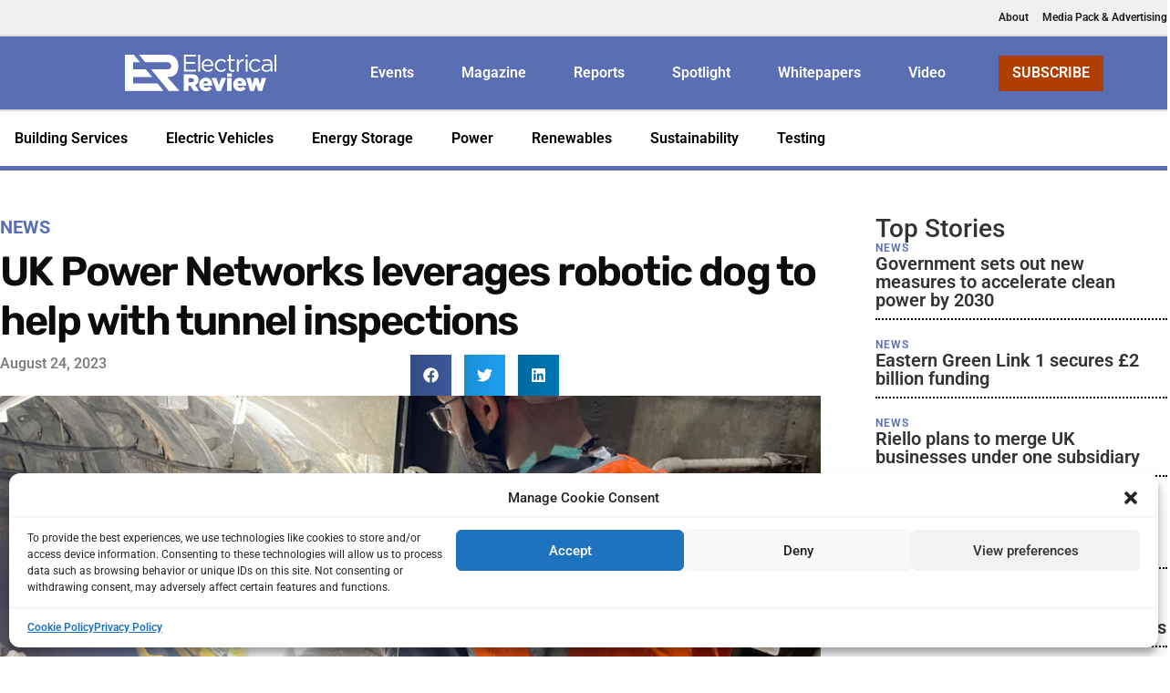

--- FILE ---
content_type: text/html; charset=UTF-8
request_url: https://electricalreview.co.uk/2023/08/24/uk-power-network-robot-dog-tunnel-inspections/
body_size: 42043
content:
<!doctype html>
<html lang="en-US" prefix="og: https://ogp.me/ns#">
<head>
	<meta charset="UTF-8">
	<meta name="viewport" content="width=device-width, initial-scale=1">
	<link rel="profile" href="https://gmpg.org/xfn/11">
		<style>img:is([sizes="auto" i], [sizes^="auto," i]) { contain-intrinsic-size: 3000px 1500px }</style>
	
<!-- Google Tag Manager for WordPress by gtm4wp.com -->
<script data-cfasync="false" data-pagespeed-no-defer>
	var gtm4wp_datalayer_name = "dataLayer";
	var dataLayer = dataLayer || [];
</script>
<!-- End Google Tag Manager for WordPress by gtm4wp.com -->
<!-- Search Engine Optimization by Rank Math PRO - https://rankmath.com/ -->
<title>UKPN leverages robotic dog to help with tunnel inspections</title>
<meta name="description" content="UK Power Networks has been reducing the amount of time its engineers spend in confined spaces doing tunnel inspections, thanks to a robotic dog."/>
<meta name="robots" content="follow, index, max-snippet:-1, max-video-preview:-1, max-image-preview:large"/>
<link rel="canonical" href="https://electricalreview.co.uk/2023/08/24/uk-power-network-robot-dog-tunnel-inspections/" />
<meta property="og:locale" content="en_US" />
<meta property="og:type" content="article" />
<meta property="og:title" content="UKPN leverages robotic dog to help with tunnel inspections" />
<meta property="og:description" content="UK Power Networks has been reducing the amount of time its engineers spend in confined spaces doing tunnel inspections, thanks to a robotic dog." />
<meta property="og:url" content="https://electricalreview.co.uk/2023/08/24/uk-power-network-robot-dog-tunnel-inspections/" />
<meta property="og:site_name" content="Electrical Review" />
<meta property="article:tag" content="Power" />
<meta property="article:tag" content="UK Power Networks" />
<meta property="article:section" content="News" />
<meta property="og:updated_time" content="2025-02-21T14:16:38+00:00" />
<meta property="og:image" content="https://electricalreview.co.uk/wp-content/uploads/2023/08/ukpn-robotic-dog-tunnel-inspections.jpg" />
<meta property="og:image:secure_url" content="https://electricalreview.co.uk/wp-content/uploads/2023/08/ukpn-robotic-dog-tunnel-inspections.jpg" />
<meta property="og:image:width" content="1600" />
<meta property="og:image:height" content="900" />
<meta property="og:image:alt" content="UK Power Networks leverages robotic dog for tunnel inspections" />
<meta property="og:image:type" content="image/jpeg" />
<meta property="article:published_time" content="2023-08-24T13:45:26+01:00" />
<meta property="article:modified_time" content="2025-02-21T14:16:38+00:00" />
<meta name="twitter:card" content="summary_large_image" />
<meta name="twitter:title" content="UKPN leverages robotic dog to help with tunnel inspections" />
<meta name="twitter:description" content="UK Power Networks has been reducing the amount of time its engineers spend in confined spaces doing tunnel inspections, thanks to a robotic dog." />
<meta name="twitter:site" content="@elecreviewmag" />
<meta name="twitter:creator" content="@elecreviewmag" />
<meta name="twitter:image" content="https://electricalreview.co.uk/wp-content/uploads/2023/08/ukpn-robotic-dog-tunnel-inspections.jpg" />
<meta name="twitter:label1" content="Written by" />
<meta name="twitter:data1" content="Jordan O&#039;Brien" />
<meta name="twitter:label2" content="Time to read" />
<meta name="twitter:data2" content="2 minutes" />
<script type="application/ld+json" class="rank-math-schema-pro">{"@context":"https://schema.org","@graph":[{"@type":"Place","@id":"https://electricalreview.co.uk/#place","address":{"@type":"PostalAddress","streetAddress":"27 Clements Lane","addressRegion":"London","postalCode":"EC4N 7AE","addressCountry":"United Kingdom"}},{"@type":["NewsMediaOrganization","Organization"],"@id":"https://electricalreview.co.uk/#organization","name":"Electrical Review","url":"https://electricalreview.co.uk","sameAs":["https://twitter.com/elecreviewmag"],"email":"subscriptions@electricalreview.co.uk","address":{"@type":"PostalAddress","streetAddress":"27 Clements Lane","addressRegion":"London","postalCode":"EC4N 7AE","addressCountry":"United Kingdom"},"logo":{"@type":"ImageObject","@id":"https://electricalreview.co.uk/#logo","url":"https://electricalreview.co.uk/wp-content/uploads/2023/08/ER-400X400.jpg","contentUrl":"https://electricalreview.co.uk/wp-content/uploads/2023/08/ER-400X400.jpg","caption":"Electrical Review","inLanguage":"en-US","width":"400","height":"400"},"location":{"@id":"https://electricalreview.co.uk/#place"}},{"@type":"WebSite","@id":"https://electricalreview.co.uk/#website","url":"https://electricalreview.co.uk","name":"Electrical Review","publisher":{"@id":"https://electricalreview.co.uk/#organization"},"inLanguage":"en-US"},{"@type":"ImageObject","@id":"https://electricalreview.co.uk/wp-content/uploads/2023/08/ukpn-robotic-dog-tunnel-inspections.jpg","url":"https://electricalreview.co.uk/wp-content/uploads/2023/08/ukpn-robotic-dog-tunnel-inspections.jpg","width":"1600","height":"900","caption":"UK Power Networks leverages robotic dog for tunnel inspections","inLanguage":"en-US"},{"@type":"BreadcrumbList","@id":"https://electricalreview.co.uk/2023/08/24/uk-power-network-robot-dog-tunnel-inspections/#breadcrumb","itemListElement":[{"@type":"ListItem","position":"1","item":{"@id":"https://electricalreview.co.uk","name":"Home"}},{"@type":"ListItem","position":"2","item":{"@id":"https://electricalreview.co.uk/category/news/","name":"News"}},{"@type":"ListItem","position":"3","item":{"@id":"https://electricalreview.co.uk/2023/08/24/uk-power-network-robot-dog-tunnel-inspections/","name":"UK Power Networks leverages robotic dog to help with tunnel inspections"}}]},{"@type":"WebPage","@id":"https://electricalreview.co.uk/2023/08/24/uk-power-network-robot-dog-tunnel-inspections/#webpage","url":"https://electricalreview.co.uk/2023/08/24/uk-power-network-robot-dog-tunnel-inspections/","name":"UKPN leverages robotic dog to help with tunnel inspections","datePublished":"2023-08-24T13:45:26+01:00","dateModified":"2025-02-21T14:16:38+00:00","isPartOf":{"@id":"https://electricalreview.co.uk/#website"},"primaryImageOfPage":{"@id":"https://electricalreview.co.uk/wp-content/uploads/2023/08/ukpn-robotic-dog-tunnel-inspections.jpg"},"inLanguage":"en-US","breadcrumb":{"@id":"https://electricalreview.co.uk/2023/08/24/uk-power-network-robot-dog-tunnel-inspections/#breadcrumb"}},{"@type":"Person","@id":"https://electricalreview.co.uk/author/jordan/","name":"Jordan O'Brien","url":"https://electricalreview.co.uk/author/jordan/","image":{"@type":"ImageObject","@id":"https://secure.gravatar.com/avatar/6aa4c37544dfee970bdbbcde5aef8b6b?s=96&amp;d=mm&amp;r=g","url":"https://secure.gravatar.com/avatar/6aa4c37544dfee970bdbbcde5aef8b6b?s=96&amp;d=mm&amp;r=g","caption":"Jordan O'Brien","inLanguage":"en-US"},"worksFor":{"@id":"https://electricalreview.co.uk/#organization"}},{"@type":"NewsArticle","headline":"UKPN leverages robotic dog to help with tunnel inspections","keywords":"robotic dog","datePublished":"2023-08-24T13:45:26+01:00","dateModified":"2025-02-21T14:16:38+00:00","articleSection":"News","author":{"@id":"https://electricalreview.co.uk/author/jordan/","name":"Jordan O'Brien"},"publisher":{"@id":"https://electricalreview.co.uk/#organization"},"description":"UK Power Networks has been reducing the amount of time its engineers spend in confined spaces doing tunnel inspections, thanks to a robotic dog.","copyrightYear":"2025","copyrightHolder":{"@id":"https://electricalreview.co.uk/#organization"},"name":"UKPN leverages robotic dog to help with tunnel inspections","@id":"https://electricalreview.co.uk/2023/08/24/uk-power-network-robot-dog-tunnel-inspections/#richSnippet","isPartOf":{"@id":"https://electricalreview.co.uk/2023/08/24/uk-power-network-robot-dog-tunnel-inspections/#webpage"},"image":{"@id":"https://electricalreview.co.uk/wp-content/uploads/2023/08/ukpn-robotic-dog-tunnel-inspections.jpg"},"inLanguage":"en-US","mainEntityOfPage":{"@id":"https://electricalreview.co.uk/2023/08/24/uk-power-network-robot-dog-tunnel-inspections/#webpage"}}]}</script>
<!-- /Rank Math WordPress SEO plugin -->

<link rel="alternate" type="application/rss+xml" title="Electrical Review &raquo; Feed" href="https://electricalreview.co.uk/feed/" />
<link rel="alternate" type="application/rss+xml" title="Electrical Review &raquo; Comments Feed" href="https://electricalreview.co.uk/comments/feed/" />
<link rel="alternate" type="application/rss+xml" title="Electrical Review &raquo; UK Power Networks leverages robotic dog to help with tunnel inspections Comments Feed" href="https://electricalreview.co.uk/2023/08/24/uk-power-network-robot-dog-tunnel-inspections/feed/" />
<script>
window._wpemojiSettings = {"baseUrl":"https:\/\/s.w.org\/images\/core\/emoji\/15.0.3\/72x72\/","ext":".png","svgUrl":"https:\/\/s.w.org\/images\/core\/emoji\/15.0.3\/svg\/","svgExt":".svg","source":{"concatemoji":"https:\/\/electricalreview.co.uk\/wp-includes\/js\/wp-emoji-release.min.js?ver=6.7.4"}};
/*! This file is auto-generated */
!function(i,n){var o,s,e;function c(e){try{var t={supportTests:e,timestamp:(new Date).valueOf()};sessionStorage.setItem(o,JSON.stringify(t))}catch(e){}}function p(e,t,n){e.clearRect(0,0,e.canvas.width,e.canvas.height),e.fillText(t,0,0);var t=new Uint32Array(e.getImageData(0,0,e.canvas.width,e.canvas.height).data),r=(e.clearRect(0,0,e.canvas.width,e.canvas.height),e.fillText(n,0,0),new Uint32Array(e.getImageData(0,0,e.canvas.width,e.canvas.height).data));return t.every(function(e,t){return e===r[t]})}function u(e,t,n){switch(t){case"flag":return n(e,"\ud83c\udff3\ufe0f\u200d\u26a7\ufe0f","\ud83c\udff3\ufe0f\u200b\u26a7\ufe0f")?!1:!n(e,"\ud83c\uddfa\ud83c\uddf3","\ud83c\uddfa\u200b\ud83c\uddf3")&&!n(e,"\ud83c\udff4\udb40\udc67\udb40\udc62\udb40\udc65\udb40\udc6e\udb40\udc67\udb40\udc7f","\ud83c\udff4\u200b\udb40\udc67\u200b\udb40\udc62\u200b\udb40\udc65\u200b\udb40\udc6e\u200b\udb40\udc67\u200b\udb40\udc7f");case"emoji":return!n(e,"\ud83d\udc26\u200d\u2b1b","\ud83d\udc26\u200b\u2b1b")}return!1}function f(e,t,n){var r="undefined"!=typeof WorkerGlobalScope&&self instanceof WorkerGlobalScope?new OffscreenCanvas(300,150):i.createElement("canvas"),a=r.getContext("2d",{willReadFrequently:!0}),o=(a.textBaseline="top",a.font="600 32px Arial",{});return e.forEach(function(e){o[e]=t(a,e,n)}),o}function t(e){var t=i.createElement("script");t.src=e,t.defer=!0,i.head.appendChild(t)}"undefined"!=typeof Promise&&(o="wpEmojiSettingsSupports",s=["flag","emoji"],n.supports={everything:!0,everythingExceptFlag:!0},e=new Promise(function(e){i.addEventListener("DOMContentLoaded",e,{once:!0})}),new Promise(function(t){var n=function(){try{var e=JSON.parse(sessionStorage.getItem(o));if("object"==typeof e&&"number"==typeof e.timestamp&&(new Date).valueOf()<e.timestamp+604800&&"object"==typeof e.supportTests)return e.supportTests}catch(e){}return null}();if(!n){if("undefined"!=typeof Worker&&"undefined"!=typeof OffscreenCanvas&&"undefined"!=typeof URL&&URL.createObjectURL&&"undefined"!=typeof Blob)try{var e="postMessage("+f.toString()+"("+[JSON.stringify(s),u.toString(),p.toString()].join(",")+"));",r=new Blob([e],{type:"text/javascript"}),a=new Worker(URL.createObjectURL(r),{name:"wpTestEmojiSupports"});return void(a.onmessage=function(e){c(n=e.data),a.terminate(),t(n)})}catch(e){}c(n=f(s,u,p))}t(n)}).then(function(e){for(var t in e)n.supports[t]=e[t],n.supports.everything=n.supports.everything&&n.supports[t],"flag"!==t&&(n.supports.everythingExceptFlag=n.supports.everythingExceptFlag&&n.supports[t]);n.supports.everythingExceptFlag=n.supports.everythingExceptFlag&&!n.supports.flag,n.DOMReady=!1,n.readyCallback=function(){n.DOMReady=!0}}).then(function(){return e}).then(function(){var e;n.supports.everything||(n.readyCallback(),(e=n.source||{}).concatemoji?t(e.concatemoji):e.wpemoji&&e.twemoji&&(t(e.twemoji),t(e.wpemoji)))}))}((window,document),window._wpemojiSettings);
</script>
<link rel='stylesheet' id='mec-select2-style-css' href='https://electricalreview.co.uk/wp-content/plugins/modern-events-calendar-lite/assets/packages/select2/select2.min.css?ver=7.22.0' media='all' />
<link rel='stylesheet' id='mec-font-icons-css' href='https://electricalreview.co.uk/wp-content/plugins/modern-events-calendar-lite/assets/css/iconfonts.css?ver=7.22.0' media='all' />
<link rel='stylesheet' id='mec-frontend-style-css' href='https://electricalreview.co.uk/wp-content/plugins/modern-events-calendar-lite/assets/css/frontend.min.css?ver=7.22.0' media='all' />
<link rel='stylesheet' id='mec-tooltip-style-css' href='https://electricalreview.co.uk/wp-content/plugins/modern-events-calendar-lite/assets/packages/tooltip/tooltip.css?ver=7.22.0' media='all' />
<link rel='stylesheet' id='mec-tooltip-shadow-style-css' href='https://electricalreview.co.uk/wp-content/plugins/modern-events-calendar-lite/assets/packages/tooltip/tooltipster-sideTip-shadow.min.css?ver=7.22.0' media='all' />
<link rel='stylesheet' id='featherlight-css' href='https://electricalreview.co.uk/wp-content/plugins/modern-events-calendar-lite/assets/packages/featherlight/featherlight.css?ver=7.22.0' media='all' />
<link rel='stylesheet' id='mec-lity-style-css' href='https://electricalreview.co.uk/wp-content/plugins/modern-events-calendar-lite/assets/packages/lity/lity.min.css?ver=7.22.0' media='all' />
<link rel='stylesheet' id='mec-general-calendar-style-css' href='https://electricalreview.co.uk/wp-content/plugins/modern-events-calendar-lite/assets/css/mec-general-calendar.css?ver=7.22.0' media='all' />
<style id='wp-emoji-styles-inline-css'>

	img.wp-smiley, img.emoji {
		display: inline !important;
		border: none !important;
		box-shadow: none !important;
		height: 1em !important;
		width: 1em !important;
		margin: 0 0.07em !important;
		vertical-align: -0.1em !important;
		background: none !important;
		padding: 0 !important;
	}
</style>
<link rel='stylesheet' id='wp-block-library-css' href='https://electricalreview.co.uk/wp-includes/css/dist/block-library/style.min.css?ver=6.7.4' media='all' />
<link rel='stylesheet' id='activecampaign-form-block-css' href='https://electricalreview.co.uk/wp-content/plugins/activecampaign-subscription-forms/activecampaign-form-block/build/style-index.css?ver=1749123638' media='all' />
<style id='global-styles-inline-css'>
:root{--wp--preset--aspect-ratio--square: 1;--wp--preset--aspect-ratio--4-3: 4/3;--wp--preset--aspect-ratio--3-4: 3/4;--wp--preset--aspect-ratio--3-2: 3/2;--wp--preset--aspect-ratio--2-3: 2/3;--wp--preset--aspect-ratio--16-9: 16/9;--wp--preset--aspect-ratio--9-16: 9/16;--wp--preset--color--black: #000000;--wp--preset--color--cyan-bluish-gray: #abb8c3;--wp--preset--color--white: #ffffff;--wp--preset--color--pale-pink: #f78da7;--wp--preset--color--vivid-red: #cf2e2e;--wp--preset--color--luminous-vivid-orange: #ff6900;--wp--preset--color--luminous-vivid-amber: #fcb900;--wp--preset--color--light-green-cyan: #7bdcb5;--wp--preset--color--vivid-green-cyan: #00d084;--wp--preset--color--pale-cyan-blue: #8ed1fc;--wp--preset--color--vivid-cyan-blue: #0693e3;--wp--preset--color--vivid-purple: #9b51e0;--wp--preset--gradient--vivid-cyan-blue-to-vivid-purple: linear-gradient(135deg,rgba(6,147,227,1) 0%,rgb(155,81,224) 100%);--wp--preset--gradient--light-green-cyan-to-vivid-green-cyan: linear-gradient(135deg,rgb(122,220,180) 0%,rgb(0,208,130) 100%);--wp--preset--gradient--luminous-vivid-amber-to-luminous-vivid-orange: linear-gradient(135deg,rgba(252,185,0,1) 0%,rgba(255,105,0,1) 100%);--wp--preset--gradient--luminous-vivid-orange-to-vivid-red: linear-gradient(135deg,rgba(255,105,0,1) 0%,rgb(207,46,46) 100%);--wp--preset--gradient--very-light-gray-to-cyan-bluish-gray: linear-gradient(135deg,rgb(238,238,238) 0%,rgb(169,184,195) 100%);--wp--preset--gradient--cool-to-warm-spectrum: linear-gradient(135deg,rgb(74,234,220) 0%,rgb(151,120,209) 20%,rgb(207,42,186) 40%,rgb(238,44,130) 60%,rgb(251,105,98) 80%,rgb(254,248,76) 100%);--wp--preset--gradient--blush-light-purple: linear-gradient(135deg,rgb(255,206,236) 0%,rgb(152,150,240) 100%);--wp--preset--gradient--blush-bordeaux: linear-gradient(135deg,rgb(254,205,165) 0%,rgb(254,45,45) 50%,rgb(107,0,62) 100%);--wp--preset--gradient--luminous-dusk: linear-gradient(135deg,rgb(255,203,112) 0%,rgb(199,81,192) 50%,rgb(65,88,208) 100%);--wp--preset--gradient--pale-ocean: linear-gradient(135deg,rgb(255,245,203) 0%,rgb(182,227,212) 50%,rgb(51,167,181) 100%);--wp--preset--gradient--electric-grass: linear-gradient(135deg,rgb(202,248,128) 0%,rgb(113,206,126) 100%);--wp--preset--gradient--midnight: linear-gradient(135deg,rgb(2,3,129) 0%,rgb(40,116,252) 100%);--wp--preset--font-size--small: 13px;--wp--preset--font-size--medium: 20px;--wp--preset--font-size--large: 36px;--wp--preset--font-size--x-large: 42px;--wp--preset--spacing--20: 0.44rem;--wp--preset--spacing--30: 0.67rem;--wp--preset--spacing--40: 1rem;--wp--preset--spacing--50: 1.5rem;--wp--preset--spacing--60: 2.25rem;--wp--preset--spacing--70: 3.38rem;--wp--preset--spacing--80: 5.06rem;--wp--preset--shadow--natural: 6px 6px 9px rgba(0, 0, 0, 0.2);--wp--preset--shadow--deep: 12px 12px 50px rgba(0, 0, 0, 0.4);--wp--preset--shadow--sharp: 6px 6px 0px rgba(0, 0, 0, 0.2);--wp--preset--shadow--outlined: 6px 6px 0px -3px rgba(255, 255, 255, 1), 6px 6px rgba(0, 0, 0, 1);--wp--preset--shadow--crisp: 6px 6px 0px rgba(0, 0, 0, 1);}:root { --wp--style--global--content-size: 800px;--wp--style--global--wide-size: 1200px; }:where(body) { margin: 0; }.wp-site-blocks > .alignleft { float: left; margin-right: 2em; }.wp-site-blocks > .alignright { float: right; margin-left: 2em; }.wp-site-blocks > .aligncenter { justify-content: center; margin-left: auto; margin-right: auto; }:where(.wp-site-blocks) > * { margin-block-start: 24px; margin-block-end: 0; }:where(.wp-site-blocks) > :first-child { margin-block-start: 0; }:where(.wp-site-blocks) > :last-child { margin-block-end: 0; }:root { --wp--style--block-gap: 24px; }:root :where(.is-layout-flow) > :first-child{margin-block-start: 0;}:root :where(.is-layout-flow) > :last-child{margin-block-end: 0;}:root :where(.is-layout-flow) > *{margin-block-start: 24px;margin-block-end: 0;}:root :where(.is-layout-constrained) > :first-child{margin-block-start: 0;}:root :where(.is-layout-constrained) > :last-child{margin-block-end: 0;}:root :where(.is-layout-constrained) > *{margin-block-start: 24px;margin-block-end: 0;}:root :where(.is-layout-flex){gap: 24px;}:root :where(.is-layout-grid){gap: 24px;}.is-layout-flow > .alignleft{float: left;margin-inline-start: 0;margin-inline-end: 2em;}.is-layout-flow > .alignright{float: right;margin-inline-start: 2em;margin-inline-end: 0;}.is-layout-flow > .aligncenter{margin-left: auto !important;margin-right: auto !important;}.is-layout-constrained > .alignleft{float: left;margin-inline-start: 0;margin-inline-end: 2em;}.is-layout-constrained > .alignright{float: right;margin-inline-start: 2em;margin-inline-end: 0;}.is-layout-constrained > .aligncenter{margin-left: auto !important;margin-right: auto !important;}.is-layout-constrained > :where(:not(.alignleft):not(.alignright):not(.alignfull)){max-width: var(--wp--style--global--content-size);margin-left: auto !important;margin-right: auto !important;}.is-layout-constrained > .alignwide{max-width: var(--wp--style--global--wide-size);}body .is-layout-flex{display: flex;}.is-layout-flex{flex-wrap: wrap;align-items: center;}.is-layout-flex > :is(*, div){margin: 0;}body .is-layout-grid{display: grid;}.is-layout-grid > :is(*, div){margin: 0;}body{padding-top: 0px;padding-right: 0px;padding-bottom: 0px;padding-left: 0px;}a:where(:not(.wp-element-button)){text-decoration: underline;}:root :where(.wp-element-button, .wp-block-button__link){background-color: #32373c;border-width: 0;color: #fff;font-family: inherit;font-size: inherit;line-height: inherit;padding: calc(0.667em + 2px) calc(1.333em + 2px);text-decoration: none;}.has-black-color{color: var(--wp--preset--color--black) !important;}.has-cyan-bluish-gray-color{color: var(--wp--preset--color--cyan-bluish-gray) !important;}.has-white-color{color: var(--wp--preset--color--white) !important;}.has-pale-pink-color{color: var(--wp--preset--color--pale-pink) !important;}.has-vivid-red-color{color: var(--wp--preset--color--vivid-red) !important;}.has-luminous-vivid-orange-color{color: var(--wp--preset--color--luminous-vivid-orange) !important;}.has-luminous-vivid-amber-color{color: var(--wp--preset--color--luminous-vivid-amber) !important;}.has-light-green-cyan-color{color: var(--wp--preset--color--light-green-cyan) !important;}.has-vivid-green-cyan-color{color: var(--wp--preset--color--vivid-green-cyan) !important;}.has-pale-cyan-blue-color{color: var(--wp--preset--color--pale-cyan-blue) !important;}.has-vivid-cyan-blue-color{color: var(--wp--preset--color--vivid-cyan-blue) !important;}.has-vivid-purple-color{color: var(--wp--preset--color--vivid-purple) !important;}.has-black-background-color{background-color: var(--wp--preset--color--black) !important;}.has-cyan-bluish-gray-background-color{background-color: var(--wp--preset--color--cyan-bluish-gray) !important;}.has-white-background-color{background-color: var(--wp--preset--color--white) !important;}.has-pale-pink-background-color{background-color: var(--wp--preset--color--pale-pink) !important;}.has-vivid-red-background-color{background-color: var(--wp--preset--color--vivid-red) !important;}.has-luminous-vivid-orange-background-color{background-color: var(--wp--preset--color--luminous-vivid-orange) !important;}.has-luminous-vivid-amber-background-color{background-color: var(--wp--preset--color--luminous-vivid-amber) !important;}.has-light-green-cyan-background-color{background-color: var(--wp--preset--color--light-green-cyan) !important;}.has-vivid-green-cyan-background-color{background-color: var(--wp--preset--color--vivid-green-cyan) !important;}.has-pale-cyan-blue-background-color{background-color: var(--wp--preset--color--pale-cyan-blue) !important;}.has-vivid-cyan-blue-background-color{background-color: var(--wp--preset--color--vivid-cyan-blue) !important;}.has-vivid-purple-background-color{background-color: var(--wp--preset--color--vivid-purple) !important;}.has-black-border-color{border-color: var(--wp--preset--color--black) !important;}.has-cyan-bluish-gray-border-color{border-color: var(--wp--preset--color--cyan-bluish-gray) !important;}.has-white-border-color{border-color: var(--wp--preset--color--white) !important;}.has-pale-pink-border-color{border-color: var(--wp--preset--color--pale-pink) !important;}.has-vivid-red-border-color{border-color: var(--wp--preset--color--vivid-red) !important;}.has-luminous-vivid-orange-border-color{border-color: var(--wp--preset--color--luminous-vivid-orange) !important;}.has-luminous-vivid-amber-border-color{border-color: var(--wp--preset--color--luminous-vivid-amber) !important;}.has-light-green-cyan-border-color{border-color: var(--wp--preset--color--light-green-cyan) !important;}.has-vivid-green-cyan-border-color{border-color: var(--wp--preset--color--vivid-green-cyan) !important;}.has-pale-cyan-blue-border-color{border-color: var(--wp--preset--color--pale-cyan-blue) !important;}.has-vivid-cyan-blue-border-color{border-color: var(--wp--preset--color--vivid-cyan-blue) !important;}.has-vivid-purple-border-color{border-color: var(--wp--preset--color--vivid-purple) !important;}.has-vivid-cyan-blue-to-vivid-purple-gradient-background{background: var(--wp--preset--gradient--vivid-cyan-blue-to-vivid-purple) !important;}.has-light-green-cyan-to-vivid-green-cyan-gradient-background{background: var(--wp--preset--gradient--light-green-cyan-to-vivid-green-cyan) !important;}.has-luminous-vivid-amber-to-luminous-vivid-orange-gradient-background{background: var(--wp--preset--gradient--luminous-vivid-amber-to-luminous-vivid-orange) !important;}.has-luminous-vivid-orange-to-vivid-red-gradient-background{background: var(--wp--preset--gradient--luminous-vivid-orange-to-vivid-red) !important;}.has-very-light-gray-to-cyan-bluish-gray-gradient-background{background: var(--wp--preset--gradient--very-light-gray-to-cyan-bluish-gray) !important;}.has-cool-to-warm-spectrum-gradient-background{background: var(--wp--preset--gradient--cool-to-warm-spectrum) !important;}.has-blush-light-purple-gradient-background{background: var(--wp--preset--gradient--blush-light-purple) !important;}.has-blush-bordeaux-gradient-background{background: var(--wp--preset--gradient--blush-bordeaux) !important;}.has-luminous-dusk-gradient-background{background: var(--wp--preset--gradient--luminous-dusk) !important;}.has-pale-ocean-gradient-background{background: var(--wp--preset--gradient--pale-ocean) !important;}.has-electric-grass-gradient-background{background: var(--wp--preset--gradient--electric-grass) !important;}.has-midnight-gradient-background{background: var(--wp--preset--gradient--midnight) !important;}.has-small-font-size{font-size: var(--wp--preset--font-size--small) !important;}.has-medium-font-size{font-size: var(--wp--preset--font-size--medium) !important;}.has-large-font-size{font-size: var(--wp--preset--font-size--large) !important;}.has-x-large-font-size{font-size: var(--wp--preset--font-size--x-large) !important;}
:root :where(.wp-block-pullquote){font-size: 1.5em;line-height: 1.6;}
</style>
<link rel='stylesheet' id='cmplz-general-css' href='https://electricalreview.co.uk/wp-content/plugins/complianz-gdpr/assets/css/cookieblocker.min.css?ver=1749123645' media='all' />
<link rel='stylesheet' id='hello-elementor-css' href='https://electricalreview.co.uk/wp-content/themes/hello-elementor/style.min.css?ver=3.4.3' media='all' />
<link rel='stylesheet' id='hello-elementor-theme-style-css' href='https://electricalreview.co.uk/wp-content/themes/hello-elementor/theme.min.css?ver=3.4.3' media='all' />
<link rel='stylesheet' id='hello-elementor-header-footer-css' href='https://electricalreview.co.uk/wp-content/themes/hello-elementor/header-footer.min.css?ver=3.4.3' media='all' />
<link rel='stylesheet' id='elementor-frontend-css' href='https://electricalreview.co.uk/wp-content/plugins/elementor/assets/css/frontend.min.css?ver=3.29.2' media='all' />
<link rel='stylesheet' id='widget-mega-menu-css' href='https://electricalreview.co.uk/wp-content/plugins/elementor-pro/assets/css/widget-mega-menu.min.css?ver=3.29.2' media='all' />
<link rel='stylesheet' id='widget-image-css' href='https://electricalreview.co.uk/wp-content/plugins/elementor/assets/css/widget-image.min.css?ver=3.29.2' media='all' />
<link rel='stylesheet' id='e-animation-fadeIn-css' href='https://electricalreview.co.uk/wp-content/plugins/elementor/assets/lib/animations/styles/fadeIn.min.css?ver=3.29.2' media='all' />
<link rel='stylesheet' id='widget-heading-css' href='https://electricalreview.co.uk/wp-content/plugins/elementor/assets/css/widget-heading.min.css?ver=3.29.2' media='all' />
<link rel='stylesheet' id='widget-icon-list-css' href='https://electricalreview.co.uk/wp-content/plugins/elementor/assets/css/widget-icon-list.min.css?ver=3.29.2' media='all' />
<link rel='stylesheet' id='widget-form-css' href='https://electricalreview.co.uk/wp-content/plugins/elementor-pro/assets/css/widget-form.min.css?ver=3.29.2' media='all' />
<link rel='stylesheet' id='widget-search-css' href='https://electricalreview.co.uk/wp-content/plugins/elementor-pro/assets/css/widget-search.min.css?ver=3.29.2' media='all' />
<link rel='stylesheet' id='widget-nav-menu-css' href='https://electricalreview.co.uk/wp-content/plugins/elementor-pro/assets/css/widget-nav-menu.min.css?ver=3.29.2' media='all' />
<link rel='stylesheet' id='widget-post-info-css' href='https://electricalreview.co.uk/wp-content/plugins/elementor-pro/assets/css/widget-post-info.min.css?ver=3.29.2' media='all' />
<link rel='stylesheet' id='widget-share-buttons-css' href='https://electricalreview.co.uk/wp-content/plugins/elementor-pro/assets/css/widget-share-buttons.min.css?ver=3.29.2' media='all' />
<link rel='stylesheet' id='e-apple-webkit-css' href='https://electricalreview.co.uk/wp-content/plugins/elementor/assets/css/conditionals/apple-webkit.min.css?ver=3.29.2' media='all' />
<link rel='stylesheet' id='widget-post-navigation-css' href='https://electricalreview.co.uk/wp-content/plugins/elementor-pro/assets/css/widget-post-navigation.min.css?ver=3.29.2' media='all' />
<link rel='stylesheet' id='widget-loop-common-css' href='https://electricalreview.co.uk/wp-content/plugins/elementor-pro/assets/css/widget-loop-common.min.css?ver=3.29.2' media='all' />
<link rel='stylesheet' id='widget-loop-grid-css' href='https://electricalreview.co.uk/wp-content/plugins/elementor-pro/assets/css/widget-loop-grid.min.css?ver=3.29.2' media='all' />
<link rel='stylesheet' id='elementor-post-75126-css' href='https://electricalreview.co.uk/wp-content/uploads/elementor/css/post-75126.css?ver=1768917984' media='all' />
<link rel='stylesheet' id='font-awesome-5-all-css' href='https://electricalreview.co.uk/wp-content/plugins/elementor/assets/lib/font-awesome/css/all.min.css?ver=3.29.2' media='all' />
<link rel='stylesheet' id='font-awesome-4-shim-css' href='https://electricalreview.co.uk/wp-content/plugins/elementor/assets/lib/font-awesome/css/v4-shims.min.css?ver=3.29.2' media='all' />
<link rel='stylesheet' id='elementor-post-86770-css' href='https://electricalreview.co.uk/wp-content/uploads/elementor/css/post-86770.css?ver=1768917993' media='all' />
<link rel='stylesheet' id='elementor-post-86451-css' href='https://electricalreview.co.uk/wp-content/uploads/elementor/css/post-86451.css?ver=1768917990' media='all' />
<link rel='stylesheet' id='elementor-post-87002-css' href='https://electricalreview.co.uk/wp-content/uploads/elementor/css/post-87002.css?ver=1768917994' media='all' />
<style id='akismet-widget-style-inline-css'>

			.a-stats {
				--akismet-color-mid-green: #357b49;
				--akismet-color-white: #fff;
				--akismet-color-light-grey: #f6f7f7;

				max-width: 350px;
				width: auto;
			}

			.a-stats * {
				all: unset;
				box-sizing: border-box;
			}

			.a-stats strong {
				font-weight: 600;
			}

			.a-stats a.a-stats__link,
			.a-stats a.a-stats__link:visited,
			.a-stats a.a-stats__link:active {
				background: var(--akismet-color-mid-green);
				border: none;
				box-shadow: none;
				border-radius: 8px;
				color: var(--akismet-color-white);
				cursor: pointer;
				display: block;
				font-family: -apple-system, BlinkMacSystemFont, 'Segoe UI', 'Roboto', 'Oxygen-Sans', 'Ubuntu', 'Cantarell', 'Helvetica Neue', sans-serif;
				font-weight: 500;
				padding: 12px;
				text-align: center;
				text-decoration: none;
				transition: all 0.2s ease;
			}

			/* Extra specificity to deal with TwentyTwentyOne focus style */
			.widget .a-stats a.a-stats__link:focus {
				background: var(--akismet-color-mid-green);
				color: var(--akismet-color-white);
				text-decoration: none;
			}

			.a-stats a.a-stats__link:hover {
				filter: brightness(110%);
				box-shadow: 0 4px 12px rgba(0, 0, 0, 0.06), 0 0 2px rgba(0, 0, 0, 0.16);
			}

			.a-stats .count {
				color: var(--akismet-color-white);
				display: block;
				font-size: 1.5em;
				line-height: 1.4;
				padding: 0 13px;
				white-space: nowrap;
			}
		
</style>
<link rel='stylesheet' id='elementor-gf-local-roboto-css' href='https://electricalreview.co.uk/wp-content/uploads/elementor/google-fonts/css/roboto.css?ver=1749123687' media='all' />
<link rel='stylesheet' id='elementor-gf-local-robotoslab-css' href='https://electricalreview.co.uk/wp-content/uploads/elementor/google-fonts/css/robotoslab.css?ver=1749123690' media='all' />
<link rel='stylesheet' id='elementor-gf-local-arimo-css' href='https://electricalreview.co.uk/wp-content/uploads/elementor/google-fonts/css/arimo.css?ver=1749123696' media='all' />
<link rel='stylesheet' id='elementor-gf-local-rubik-css' href='https://electricalreview.co.uk/wp-content/uploads/elementor/google-fonts/css/rubik.css?ver=1749123700' media='all' />
<script src="https://electricalreview.co.uk/wp-includes/js/jquery/jquery.min.js?ver=3.7.1" id="jquery-core-js"></script>
<script src="https://electricalreview.co.uk/wp-includes/js/jquery/jquery-migrate.min.js?ver=3.4.1" id="jquery-migrate-js"></script>
<script async src="https://electricalreview.co.uk/wp-content/plugins/burst-statistics/helpers/timeme/timeme.min.js?ver=1749123643" id="burst-timeme-js"></script>
<script id="burst-js-extra">
var burst = {"tracking":{"isInitialHit":true,"lastUpdateTimestamp":0,"beacon_url":"https:\/\/electricalreview.co.uk\/wp-content\/plugins\/burst-statistics\/endpoint.php"},"options":{"cookieless":1,"pageUrl":"https:\/\/electricalreview.co.uk\/2023\/08\/24\/uk-power-network-robot-dog-tunnel-inspections\/","beacon_enabled":1,"do_not_track":0,"enable_turbo_mode":0,"track_url_change":0,"cookie_retention_days":30},"goals":{"completed":[],"scriptUrl":"https:\/\/electricalreview.co.uk\/wp-content\/plugins\/burst-statistics\/\/assets\/js\/build\/burst-goals.js?v=2.0.8","active":[]},"cache":{"uid":null,"fingerprint":null,"isUserAgent":null,"isDoNotTrack":null,"useCookies":null}};
</script>
<script async src="https://electricalreview.co.uk/wp-content/plugins/burst-statistics/assets/js/build/burst-cookieless.min.js?ver=1749123643" id="burst-js"></script>
<script src="https://electricalreview.co.uk/wp-content/plugins/elementor/assets/lib/font-awesome/js/v4-shims.min.js?ver=3.29.2" id="font-awesome-4-shim-js"></script>
<link rel="https://api.w.org/" href="https://electricalreview.co.uk/wp-json/" /><link rel="alternate" title="JSON" type="application/json" href="https://electricalreview.co.uk/wp-json/wp/v2/posts/81568" /><link rel="EditURI" type="application/rsd+xml" title="RSD" href="https://electricalreview.co.uk/xmlrpc.php?rsd" />
<meta name="generator" content="WordPress 6.7.4" />
<link rel='shortlink' href='https://electricalreview.co.uk/?p=81568' />
<link rel="alternate" title="oEmbed (JSON)" type="application/json+oembed" href="https://electricalreview.co.uk/wp-json/oembed/1.0/embed?url=https%3A%2F%2Felectricalreview.co.uk%2F2023%2F08%2F24%2Fuk-power-network-robot-dog-tunnel-inspections%2F" />
<link rel="alternate" title="oEmbed (XML)" type="text/xml+oembed" href="https://electricalreview.co.uk/wp-json/oembed/1.0/embed?url=https%3A%2F%2Felectricalreview.co.uk%2F2023%2F08%2F24%2Fuk-power-network-robot-dog-tunnel-inspections%2F&#038;format=xml" />
<script async src='https://securepubads.g.doubleclick.net/tag/js/gpt.js'></script>
<script>
  window.googletag = window.googletag || {cmd: []};
  googletag.cmd.push(function() {
    var mapping1 = googletag.sizeMapping()
                            .addSize([768, 0], [[728, 90]])
                            .addSize([0, 0], [[360, 45]])
                            .build();
	  
    var mapping2 = googletag.sizeMapping()
                            .addSize([992, 0], [[300, 250]])
                            .addSize([320, 0], [[300, 250]])
                            .addSize([768, 0], [[300, 250]])
                            .build();
      
    var mapping3 = googletag.sizeMapping()
                            .addSize([768, 0], [[1200, 125]])
                            .addSize([0, 0], [[360, 38]])
                            .build();

    googletag.defineSlot('/34521766/ER-Billboard', [[1020,190]], 'div-gpt-ad-7001185-1')
             .addService(googletag.pubads());
    googletag.defineSlot('/34521766/ER-Leader', [[728,90],[320,50]], 'div-gpt-ad-7001185-2')
             .defineSizeMapping(mapping1)
             .addService(googletag.pubads());
    googletag.defineSlot('/34521766/ER-Leader2', [[728,90],[320,50]], 'div-gpt-ad-7001185-3')
             .defineSizeMapping(mapping1)
             .addService(googletag.pubads());
    googletag.defineSlot('/34521766/ER-mpu2new', [[300,250]], 'div-gpt-ad-7001185-4')
             .defineSizeMapping(mapping2)
             .addService(googletag.pubads());
    googletag.defineSlot('/34521766/ER-mpu3new', [[300,250]], 'div-gpt-ad-7001185-5')
             .defineSizeMapping(mapping2)
             .addService(googletag.pubads());
    googletag.defineSlot('/34521766/er-energy-storage-billboard', [1200, 125], 'div-gpt-ad-1740067449247-0')
             .defineSizeMapping(mapping3) 
             .addService(googletag.pubads());
    googletag.defineSlot('/34521766/er-renewables-billboard', [1200, 125], 'div-gpt-ad-1746087079485-0')
             .defineSizeMapping(mapping3) 
             .addService(googletag.pubads());
    googletag.defineSlot('/34521766/er-testing-billboard', [1200, 125], 'div-gpt-ad-1745848354260-0')
             .defineSizeMapping(mapping3) 
             .addService(googletag.pubads());
     googletag.defineSlot('/34521766/er-energy-storage-ld', [728, 90], 'div-gpt-ad-1740066501024-0')
             .defineSizeMapping(mapping1)
             .addService(googletag.pubads());
     googletag.defineSlot('/34521766/er-energy-storage-mpu', [728, 90], 'div-gpt-ad-1740067308990-0')
             .defineSizeMapping(mapping2)
             .addService(googletag.pubads());
    googletag.defineSlot('/34521766/er-electric-vehicles-billboard', [1200, 125], 'div-gpt-ad-1740132655442-0')
             .addService(googletag.pubads());
     googletag.defineSlot('/34521766/er-electric-vehicles-leaderboard', [728, 90], 'div-gpt-ad-1740133067234-0')
             .defineSizeMapping(mapping1)
             .addService(googletag.pubads());
     googletag.defineSlot('/34521766/er-renewables-leaderboard', [728, 90], 'div-gpt-ad-1746087124045-0')
             .defineSizeMapping(mapping1)
             .addService(googletag.pubads());
     googletag.defineSlot('/34521766/er-testing-leaderboard', [728, 90], 'div-gpt-ad-1745849218149-0')
             .defineSizeMapping(mapping1)
             .addService(googletag.pubads());
     googletag.defineSlot('/34521766/er-electric-vehicles-mpu', [728, 90], 'div-gpt-ad-1740133163176-0')
             .defineSizeMapping(mapping2)
             .addService(googletag.pubads());
     googletag.defineSlot('/34521766/er-renewables-mpu', [728, 90], 'div-gpt-ad-1746087207436-0')
             .defineSizeMapping(mapping2)
             .addService(googletag.pubads());
     googletag.defineSlot('/34521766/er-power-leaderboard', [728, 90], 'div-gpt-ad-1740133687163-0')
             .defineSizeMapping(mapping1)
             .addService(googletag.pubads());
     googletag.defineSlot('/34521766/er-power-mpu', [728, 90], 'div-gpt-ad-1740133837180-0')
             .defineSizeMapping(mapping2)
             .addService(googletag.pubads());
    googletag.defineSlot('/34521766/er-building-vehicles-billboard', [1200, 125], 'div-gpt-ad-1751638337182-0')
             .addService(googletag.pubads());
     googletag.defineSlot('/34521766/er-building-services-leaderboard', [728, 90], 'div-gpt-ad-1751637155206-0')
             .defineSizeMapping(mapping1)
             .addService(googletag.pubads());
     googletag.defineSlot('/34521766/er-building-services-mpu', [300, 250], 'div-gpt-ad-1751637200343-0')
             .defineSizeMapping(mapping2)
             .addService(googletag.pubads());
     googletag.defineSlot('/34521766/er-testing-mpu', [728, 90], 'div-gpt-ad-1745849969480-0')
             .defineSizeMapping(mapping2)
             .addService(googletag.pubads());
    googletag.defineSlot('/34521766/er-power-billboard', [1200, 125], 'div-gpt-ad-1740134068681-0')
             .addService(googletag.pubads());
      
    googletag.pubads().enableSingleRequest();
    googletag.pubads().collapseEmptyDivs();
    googletag.pubads().setCentering(true);
    googletag.enableServices();
  });
</script>			<style>.cmplz-hidden {
					display: none !important;
				}</style>
<!-- Google Tag Manager for WordPress by gtm4wp.com -->
<!-- GTM Container placement set to automatic -->
<script data-cfasync="false" data-pagespeed-no-defer>
	var dataLayer_content = {"pagePostType":"post","pagePostType2":"single-post","pageCategory":["news"],"pageAttributes":["power","uk-power-networks"],"pagePostAuthor":"Jordan O'Brien","pagePostTerms":{"category":["News"],"post_tag":["Power","UK Power Networks"],"topic":["Power"],"meta":{"rank_math_internal_links_processed":1,"rank_math_seo_score":59,"rank_math_title":"UKPN leverages robotic dog to help with tunnel inspections","rank_math_description":"UK Power Networks has been reducing the amount of time its engineers spend in confined spaces doing tunnel inspections, thanks to a robotic dog.\n","rank_math_focus_keyword":"robotic dog","trx_addons_post_views_count":874,"trx_addons_post_likes_count":0,"trx_addons_options":"a:20:{s:4:\"icon\";s:0:\"\";s:12:\"video_source\";s:6:\"manual\";s:11:\"video_total\";s:1:\"4\";s:19:\"video_without_cover\";i:0;s:22:\"video_autoplay_archive\";i:0;s:14:\"video_autoplay\";i:0;s:10:\"video_list\";a:1:{i:0;a:3:{s:5:\"image\";s:0:\"\";s:9:\"video_url\";s:0:\"\";s:11:\"video_embed\";s:0:\"\";}}s:14:\"reviews_enable\";i:0;s:12:\"reviews_mark\";s:1:\"0\";s:17:\"reviews_mark_text\";s:0:\"\";s:13:\"reviews_title\";s:0:\"\";s:15:\"reviews_summary\";s:0:\"\";s:13:\"reviews_image\";s:0:\"\";s:12:\"reviews_link\";s:0:\"\";s:18:\"reviews_link_title\";s:0:\"\";s:20:\"reviews_link_caption\";s:0:\"\";s:17:\"reviews_positives\";s:0:\"\";s:17:\"reviews_negatives\";s:0:\"\";s:17:\"reviews_criterias\";a:1:{i:0;a:2:{s:5:\"title\";s:0:\"\";s:4:\"mark\";s:1:\"0\";}}s:18:\"reviews_attributes\";a:1:{i:0;a:4:{s:5:\"title\";s:0:\"\";s:5:\"value\";s:0:\"\";s:4:\"link\";s:0:\"\";s:4:\"type\";s:4:\"text\";}}}","cmplz_hide_cookiebanner":"","blabber_options":"a:0:{}","rank_math_analytic_object_id":12330,"burst_total_pageviews_count":135,"shortpixel_critical_css_cache":"@charset \"UTF-8\";::after,::before,:root{--mec-color-skin:#5a6eb4;--mec-color-skin-rgba-1:rgba(90,110,180,.25);--mec-color-skin-rgba-2:rgba(90,110,180,.5);--mec-color-skin-rgba-3:rgba(90,110,180,.75);--mec-color-skin-rgba-4:rgba(90,110,180,.11);--mec-container-normal-width:1196px;--mec-container-large-width:1690px;--mec-fes-main-color:#40d9f1;--mec-fes-main-color-rgba-1:rgba(64, 217, 241, 0.12);--mec-fes-main-color-rgba-2:rgba(64, 217, 241, 0.23);--mec-fes-main-color-rgba-3:rgba(64, 217, 241, 0.03);--mec-fes-main-color-rgba-4:rgba(64, 217, 241, 0.3);--mec-fes-main-color-rgba-5:rgb(64 217 241 \/ 7%);--mec-fes-main-color-rgba-6:rgba(64, 217, 241, 0.2);--mec-fluent-main-color:#ade7ff;--mec-fluent-main-color-rgba-1:rgba(173, 231, 255, 0.3);--mec-fluent-main-color-rgba-2:rgba(173, 231, 255, 0.8);--mec-fluent-main-color-rgba-3:rgba(173, 231, 255, 0.1);--mec-fluent-main-color-rgba-4:rgba(173, 231, 255, 0.2);--mec-fluent-main-color-rgba-5:rgba(173, 231, 255, 0.7);--mec-fluent-main-color-rgba-6:rgba(173, 231, 255, 0.7);--mec-fluent-bold-color:#00acf8;--mec-fluent-bg-hover-color:#ebf9ff;--mec-fluent-bg-color:#f5f7f8;--mec-fluent-second-bg-color:#d6eef9}:root{--fc-daygrid-event-dot-width:8px;--fc-list-event-dot-width:10px;--fc-list-event-hover-bg-color:#f5f5f5}@font-face{font-family:Rubik;font-style:italic;font-weight:300;src:url(https:\/\/fonts.gstatic.com\/s\/rubik\/v28\/iJWEBXyIfDnIV7nEnXu61F3f.woff2) format('woff2');unicode-range:U+0600-06FF,U+0750-077F,U+0870-088E,U+0890-0891,U+0898-08E1,U+08E3-08FF,U+200C-200E,U+2010-2011,U+204F,U+2E41,U+FB50-FDFF,U+FE70-FE74,U+FE76-FEFC}@font-face{font-family:Rubik;font-style:italic;font-weight:300;src:url(https:\/\/fonts.gstatic.com\/s\/rubik\/v28\/iJWEBXyIfDnIV7nEnXO61F3f.woff2) format('woff2');unicode-range:U+0460-052F,U+1C80-1C88,U+20B4,U+2DE0-2DFF,U+A640-A69F,U+FE2E-FE2F}@font-face{font-family:Rubik;font-style:italic;font-weight:300;src:url(https:\/\/fonts.gstatic.com\/s\/rubik\/v28\/iJWEBXyIfDnIV7nEnXq61F3f.woff2) format('woff2');unicode-range:U+0301,U+0400-045F,U+0490-0491,U+04B0-04B1,U+2116}@font-face{font-family:Rubik;font-style:italic;font-weight:300;src:url(https:\/\/fonts.gstatic.com\/s\/rubik\/v28\/iJWEBXyIfDnIV7nEnXy61F3f.woff2) format('woff2');unicode-range:U+0590-05FF,U+200C-2010,U+20AA,U+25CC,U+FB1D-FB4F}@font-face{font-family:Rubik;font-style:italic;font-weight:300;src:url(https:\/\/fonts.gstatic.com\/s\/rubik\/v28\/iJWEBXyIfDnIV7nEnXC61F3f.woff2) format('woff2');unicode-range:U+0100-02AF,U+0304,U+0308,U+0329,U+1E00-1E9F,U+1EF2-1EFF,U+2020,U+20A0-20AB,U+20AD-20CF,U+2113,U+2C60-2C7F,U+A720-A7FF}@font-face{font-family:Rubik;font-style:italic;font-weight:300;src:url(https:\/\/fonts.gstatic.com\/s\/rubik\/v28\/iJWEBXyIfDnIV7nEnX661A.woff2) format('woff2');unicode-range:U+0000-00FF,U+0131,U+0152-0153,U+02BB-02BC,U+02C6,U+02DA,U+02DC,U+0304,U+0308,U+0329,U+2000-206F,U+2074,U+20AC,U+2122,U+2191,U+2193,U+2212,U+2215,U+FEFF,U+FFFD}@font-face{font-family:Rubik;font-style:italic;font-weight:400;src:url(https:\/\/fonts.gstatic.com\/s\/rubik\/v28\/iJWEBXyIfDnIV7nEnXu61F3f.woff2) format('woff2');unicode-range:U+0600-06FF,U+0750-077F,U+0870-088E,U+0890-0891,U+0898-08E1,U+08E3-08FF,U+200C-200E,U+2010-2011,U+204F,U+2E41,U+FB50-FDFF,U+FE70-FE74,U+FE76-FEFC}@font-face{font-family:Rubik;font-style:italic;font-weight:400;src:url(https:\/\/fonts.gstatic.com\/s\/rubik\/v28\/iJWEBXyIfDnIV7nEnXO61F3f.woff2) format('woff2');unicode-range:U+0460-052F,U+1C80-1C88,U+20B4,U+2DE0-2DFF,U+A640-A69F,U+FE2E-FE2F}@font-face{font-family:Rubik;font-style:italic;font-weight:400;src:url(https:\/\/fonts.gstatic.com\/s\/rubik\/v28\/iJWEBXyIfDnIV7nEnXq61F3f.woff2) format('woff2');unicode-range:U+0301,U+0400-045F,U+0490-0491,U+04B0-04B1,U+2116}@font-face{font-family:Rubik;font-style:italic;font-weight:400;src:url(https:\/\/fonts.gstatic.com\/s\/rubik\/v28\/iJWEBXyIfDnIV7nEnXy61F3f.woff2) format('woff2');unicode-range:U+0590-05FF,U+200C-2010,U+20AA,U+25CC,U+FB1D-FB4F}@font-face{font-family:Rubik;font-style:italic;font-weight:400;src:url(https:\/\/fonts.gstatic.com\/s\/rubik\/v28\/iJWEBXyIfDnIV7nEnXC61F3f.woff2) format('woff2');unicode-range:U+0100-02AF,U+0304,U+0308,U+0329,U+1E00-1E9F,U+1EF2-1EFF,U+2020,U+20A0-20AB,U+20AD-20CF,U+2113,U+2C60-2C7F,U+A720-A7FF}@font-face{font-family:Rubik;font-style:italic;font-weight:400;src:url(https:\/\/fonts.gstatic.com\/s\/rubik\/v28\/iJWEBXyIfDnIV7nEnX661A.woff2) format('woff2');unicode-range:U+0000-00FF,U+0131,U+0152-0153,U+02BB-02BC,U+02C6,U+02DA,U+02DC,U+0304,U+0308,U+0329,U+2000-206F,U+2074,U+20AC,U+2122,U+2191,U+2193,U+2212,U+2215,U+FEFF,U+FFFD}@font-face{font-family:Rubik;font-style:italic;font-weight:500;src:url(https:\/\/fonts.gstatic.com\/s\/rubik\/v28\/iJWEBXyIfDnIV7nEnXu61F3f.woff2) format('woff2');unicode-range:U+0600-06FF,U+0750-077F,U+0870-088E,U+0890-0891,U+0898-08E1,U+08E3-08FF,U+200C-200E,U+2010-2011,U+204F,U+2E41,U+FB50-FDFF,U+FE70-FE74,U+FE76-FEFC}@font-face{font-family:Rubik;font-style:italic;font-weight:500;src:url(https:\/\/fonts.gstatic.com\/s\/rubik\/v28\/iJWEBXyIfDnIV7nEnXO61F3f.woff2) format('woff2');unicode-range:U+0460-052F,U+1C80-1C88,U+20B4,U+2DE0-2DFF,U+A640-A69F,U+FE2E-FE2F}@font-face{font-family:Rubik;font-style:italic;font-weight:500;src:url(https:\/\/fonts.gstatic.com\/s\/rubik\/v28\/iJWEBXyIfDnIV7nEnXq61F3f.woff2) format('woff2');unicode-range:U+0301,U+0400-045F,U+0490-0491,U+04B0-04B1,U+2116}@font-face{font-family:Rubik;font-style:italic;font-weight:500;src:url(https:\/\/fonts.gstatic.com\/s\/rubik\/v28\/iJWEBXyIfDnIV7nEnXy61F3f.woff2) format('woff2');unicode-range:U+0590-05FF,U+200C-2010,U+20AA,U+25CC,U+FB1D-FB4F}@font-face{font-family:Rubik;font-style:italic;font-weight:500;src:url(https:\/\/fonts.gstatic.com\/s\/rubik\/v28\/iJWEBXyIfDnIV7nEnXC61F3f.woff2) format('woff2');unicode-range:U+0100-02AF,U+0304,U+0308,U+0329,U+1E00-1E9F,U+1EF2-1EFF,U+2020,U+20A0-20AB,U+20AD-20CF,U+2113,U+2C60-2C7F,U+A720-A7FF}@font-face{font-family:Rubik;font-style:italic;font-weight:500;src:url(https:\/\/fonts.gstatic.com\/s\/rubik\/v28\/iJWEBXyIfDnIV7nEnX661A.woff2) format('woff2');unicode-range:U+0000-00FF,U+0131,U+0152-0153,U+02BB-02BC,U+02C6,U+02DA,U+02DC,U+0304,U+0308,U+0329,U+2000-206F,U+2074,U+20AC,U+2122,U+2191,U+2193,U+2212,U+2215,U+FEFF,U+FFFD}@font-face{font-family:Rubik;font-style:italic;font-weight:700;src:url(https:\/\/fonts.gstatic.com\/s\/rubik\/v28\/iJWEBXyIfDnIV7nEnXu61F3f.woff2) format('woff2');unicode-range:U+0600-06FF,U+0750-077F,U+0870-088E,U+0890-0891,U+0898-08E1,U+08E3-08FF,U+200C-200E,U+2010-2011,U+204F,U+2E41,U+FB50-FDFF,U+FE70-FE74,U+FE76-FEFC}@font-face{font-family:Rubik;font-style:italic;font-weight:700;src:url(https:\/\/fonts.gstatic.com\/s\/rubik\/v28\/iJWEBXyIfDnIV7nEnXO61F3f.woff2) format('woff2');unicode-range:U+0460-052F,U+1C80-1C88,U+20B4,U+2DE0-2DFF,U+A640-A69F,U+FE2E-FE2F}@font-face{font-family:Rubik;font-style:italic;font-weight:700;src:url(https:\/\/fonts.gstatic.com\/s\/rubik\/v28\/iJWEBXyIfDnIV7nEnXq61F3f.woff2) format('woff2');unicode-range:U+0301,U+0400-045F,U+0490-0491,U+04B0-04B1,U+2116}@font-face{font-family:Rubik;font-style:italic;font-weight:700;src:url(https:\/\/fonts.gstatic.com\/s\/rubik\/v28\/iJWEBXyIfDnIV7nEnXy61F3f.woff2) format('woff2');unicode-range:U+0590-05FF,U+200C-2010,U+20AA,U+25CC,U+FB1D-FB4F}@font-face{font-family:Rubik;font-style:italic;font-weight:700;src:url(https:\/\/fonts.gstatic.com\/s\/rubik\/v28\/iJWEBXyIfDnIV7nEnXC61F3f.woff2) format('woff2');unicode-range:U+0100-02AF,U+0304,U+0308,U+0329,U+1E00-1E9F,U+1EF2-1EFF,U+2020,U+20A0-20AB,U+20AD-20CF,U+2113,U+2C60-2C7F,U+A720-A7FF}@font-face{font-family:Rubik;font-style:italic;font-weight:700;src:url(https:\/\/fonts.gstatic.com\/s\/rubik\/v28\/iJWEBXyIfDnIV7nEnX661A.woff2) format('woff2');unicode-range:U+0000-00FF,U+0131,U+0152-0153,U+02BB-02BC,U+02C6,U+02DA,U+02DC,U+0304,U+0308,U+0329,U+2000-206F,U+2074,U+20AC,U+2122,U+2191,U+2193,U+2212,U+2215,U+FEFF,U+FFFD}@font-face{font-family:Rubik;font-style:italic;font-weight:900;src:url(https:\/\/fonts.gstatic.com\/s\/rubik\/v28\/iJWEBXyIfDnIV7nEnXu61F3f.woff2) format('woff2');unicode-range:U+0600-06FF,U+0750-077F,U+0870-088E,U+0890-0891,U+0898-08E1,U+08E3-08FF,U+200C-200E,U+2010-2011,U+204F,U+2E41,U+FB50-FDFF,U+FE70-FE74,U+FE76-FEFC}@font-face{font-family:Rubik;font-style:italic;font-weight:900;src:url(https:\/\/fonts.gstatic.com\/s\/rubik\/v28\/iJWEBXyIfDnIV7nEnXO61F3f.woff2) format('woff2');unicode-range:U+0460-052F,U+1C80-1C88,U+20B4,U+2DE0-2DFF,U+A640-A69F,U+FE2E-FE2F}@font-face{font-family:Rubik;font-style:italic;font-weight:900;src:url(https:\/\/fonts.gstatic.com\/s\/rubik\/v28\/iJWEBXyIfDnIV7nEnXq61F3f.woff2) format('woff2');unicode-range:U+0301,U+0400-045F,U+0490-0491,U+04B0-04B1,U+2116}@font-face{font-family:Rubik;font-style:italic;font-weight:900;src:url(https:\/\/fonts.gstatic.com\/s\/rubik\/v28\/iJWEBXyIfDnIV7nEnXy61F3f.woff2) format('woff2');unicode-range:U+0590-05FF,U+200C-2010,U+20AA,U+25CC,U+FB1D-FB4F}@font-face{font-family:Rubik;font-style:italic;font-weight:900;src:url(https:\/\/fonts.gstatic.com\/s\/rubik\/v28\/iJWEBXyIfDnIV7nEnXC61F3f.woff2) format('woff2');unicode-range:U+0100-02AF,U+0304,U+0308,U+0329,U+1E00-1E9F,U+1EF2-1EFF,U+2020,U+20A0-20AB,U+20AD-20CF,U+2113,U+2C60-2C7F,U+A720-A7FF}@font-face{font-family:Rubik;font-style:italic;font-weight:900;src:url(https:\/\/fonts.gstatic.com\/s\/rubik\/v28\/iJWEBXyIfDnIV7nEnX661A.woff2) format('woff2');unicode-range:U+0000-00FF,U+0131,U+0152-0153,U+02BB-02BC,U+02C6,U+02DA,U+02DC,U+0304,U+0308,U+0329,U+2000-206F,U+2074,U+20AC,U+2122,U+2191,U+2193,U+2212,U+2215,U+FEFF,U+FFFD}@font-face{font-family:Rubik;font-style:normal;font-weight:300;src:url(https:\/\/fonts.gstatic.com\/s\/rubik\/v28\/iJWKBXyIfDnIV7nErXyi0A.woff2) format('woff2');unicode-range:U+0600-06FF,U+0750-077F,U+0870-088E,U+0890-0891,U+0898-08E1,U+08E3-08FF,U+200C-200E,U+2010-2011,U+204F,U+2E41,U+FB50-FDFF,U+FE70-FE74,U+FE76-FEFC}@font-face{font-family:Rubik;font-style:normal;font-weight:300;src:url(https:\/\/fonts.gstatic.com\/s\/rubik\/v28\/iJWKBXyIfDnIV7nMrXyi0A.woff2) format('woff2');unicode-range:U+0460-052F,U+1C80-1C88,U+20B4,U+2DE0-2DFF,U+A640-A69F,U+FE2E-FE2F}@font-face{font-family:Rubik;font-style:normal;font-weight:300;src:url(https:\/\/fonts.gstatic.com\/s\/rubik\/v28\/iJWKBXyIfDnIV7nFrXyi0A.woff2) format('woff2');unicode-range:U+0301,U+0400-045F,U+0490-0491,U+04B0-04B1,U+2116}@font-face{font-family:Rubik;font-style:normal;font-weight:300;src:url(https:\/\/fonts.gstatic.com\/s\/rubik\/v28\/iJWKBXyIfDnIV7nDrXyi0A.woff2) format('woff2');unicode-range:U+0590-05FF,U+200C-2010,U+20AA,U+25CC,U+FB1D-FB4F}@font-face{font-family:Rubik;font-style:normal;font-weight:300;src:url(https:\/\/fonts.gstatic.com\/s\/rubik\/v28\/iJWKBXyIfDnIV7nPrXyi0A.woff2) format('woff2');unicode-range:U+0100-02AF,U+0304,U+0308,U+0329,U+1E00-1E9F,U+1EF2-1EFF,U+2020,U+20A0-20AB,U+20AD-20CF,U+2113,U+2C60-2C7F,U+A720-A7FF}@font-face{font-family:Rubik;font-style:normal;font-weight:300;src:url(https:\/\/fonts.gstatic.com\/s\/rubik\/v28\/iJWKBXyIfDnIV7nBrXw.woff2) format('woff2');unicode-range:U+0000-00FF,U+0131,U+0152-0153,U+02BB-02BC,U+02C6,U+02DA,U+02DC,U+0304,U+0308,U+0329,U+2000-206F,U+2074,U+20AC,U+2122,U+2191,U+2193,U+2212,U+2215,U+FEFF,U+FFFD}@font-face{font-family:Rubik;font-style:normal;font-weight:400;src:url(https:\/\/fonts.gstatic.com\/s\/rubik\/v28\/iJWKBXyIfDnIV7nErXyi0A.woff2) format('woff2');unicode-range:U+0600-06FF,U+0750-077F,U+0870-088E,U+0890-0891,U+0898-08E1,U+08E3-08FF,U+200C-200E,U+2010-2011,U+204F,U+2E41,U+FB50-FDFF,U+FE70-FE74,U+FE76-FEFC}@font-face{font-family:Rubik;font-style:normal;font-weight:400;src:url(https:\/\/fonts.gstatic.com\/s\/rubik\/v28\/iJWKBXyIfDnIV7nMrXyi0A.woff2) format('woff2');unicode-range:U+0460-052F,U+1C80-1C88,U+20B4,U+2DE0-2DFF,U+A640-A69F,U+FE2E-FE2F}@font-face{font-family:Rubik;font-style:normal;font-weight:400;src:url(https:\/\/fonts.gstatic.com\/s\/rubik\/v28\/iJWKBXyIfDnIV7nFrXyi0A.woff2) format('woff2');unicode-range:U+0301,U+0400-045F,U+0490-0491,U+04B0-04B1,U+2116}@font-face{font-family:Rubik;font-style:normal;font-weight:400;src:url(https:\/\/fonts.gstatic.com\/s\/rubik\/v28\/iJWKBXyIfDnIV7nDrXyi0A.woff2) format('woff2');unicode-range:U+0590-05FF,U+200C-2010,U+20AA,U+25CC,U+FB1D-FB4F}@font-face{font-family:Rubik;font-style:normal;font-weight:400;src:url(https:\/\/fonts.gstatic.com\/s\/rubik\/v28\/iJWKBXyIfDnIV7nPrXyi0A.woff2) format('woff2');unicode-range:U+0100-02AF,U+0304,U+0308,U+0329,U+1E00-1E9F,U+1EF2-1EFF,U+2020,U+20A0-20AB,U+20AD-20CF,U+2113,U+2C60-2C7F,U+A720-A7FF}@font-face{font-family:Rubik;font-style:normal;font-weight:400;src:url(https:\/\/fonts.gstatic.com\/s\/rubik\/v28\/iJWKBXyIfDnIV7nBrXw.woff2) format('woff2');unicode-range:U+0000-00FF,U+0131,U+0152-0153,U+02BB-02BC,U+02C6,U+02DA,U+02DC,U+0304,U+0308,U+0329,U+2000-206F,U+2074,U+20AC,U+2122,U+2191,U+2193,U+2212,U+2215,U+FEFF,U+FFFD}@font-face{font-family:Rubik;font-style:normal;font-weight:500;src:url(https:\/\/fonts.gstatic.com\/s\/rubik\/v28\/iJWKBXyIfDnIV7nErXyi0A.woff2) format('woff2');unicode-range:U+0600-06FF,U+0750-077F,U+0870-088E,U+0890-0891,U+0898-08E1,U+08E3-08FF,U+200C-200E,U+2010-2011,U+204F,U+2E41,U+FB50-FDFF,U+FE70-FE74,U+FE76-FEFC}@font-face{font-family:Rubik;font-style:normal;font-weight:500;src:url(https:\/\/fonts.gstatic.com\/s\/rubik\/v28\/iJWKBXyIfDnIV7nMrXyi0A.woff2) format('woff2');unicode-range:U+0460-052F,U+1C80-1C88,U+20B4,U+2DE0-2DFF,U+A640-A69F,U+FE2E-FE2F}@font-face{font-family:Rubik;font-style:normal;font-weight:500;src:url(https:\/\/fonts.gstatic.com\/s\/rubik\/v28\/iJWKBXyIfDnIV7nFrXyi0A.woff2) format('woff2');unicode-range:U+0301,U+0400-045F,U+0490-0491,U+04B0-04B1,U+2116}@font-face{font-family:Rubik;font-style:normal;font-weight:500;src:url(https:\/\/fonts.gstatic.com\/s\/rubik\/v28\/iJWKBXyIfDnIV7nDrXyi0A.woff2) format('woff2');unicode-range:U+0590-05FF,U+200C-2010,U+20AA,U+25CC,U+FB1D-FB4F}@font-face{font-family:Rubik;font-style:normal;font-weight:500;src:url(https:\/\/fonts.gstatic.com\/s\/rubik\/v28\/iJWKBXyIfDnIV7nPrXyi0A.woff2) format('woff2');unicode-range:U+0100-02AF,U+0304,U+0308,U+0329,U+1E00-1E9F,U+1EF2-1EFF,U+2020,U+20A0-20AB,U+20AD-20CF,U+2113,U+2C60-2C7F,U+A720-A7FF}@font-face{font-family:Rubik;font-style:normal;font-weight:500;src:url(https:\/\/fonts.gstatic.com\/s\/rubik\/v28\/iJWKBXyIfDnIV7nBrXw.woff2) format('woff2');unicode-range:U+0000-00FF,U+0131,U+0152-0153,U+02BB-02BC,U+02C6,U+02DA,U+02DC,U+0304,U+0308,U+0329,U+2000-206F,U+2074,U+20AC,U+2122,U+2191,U+2193,U+2212,U+2215,U+FEFF,U+FFFD}@font-face{font-family:Rubik;font-style:normal;font-weight:700;src:url(https:\/\/fonts.gstatic.com\/s\/rubik\/v28\/iJWKBXyIfDnIV7nErXyi0A.woff2) format('woff2');unicode-range:U+0600-06FF,U+0750-077F,U+0870-088E,U+0890-0891,U+0898-08E1,U+08E3-08FF,U+200C-200E,U+2010-2011,U+204F,U+2E41,U+FB50-FDFF,U+FE70-FE74,U+FE76-FEFC}@font-face{font-family:Rubik;font-style:normal;font-weight:700;src:url(https:\/\/fonts.gstatic.com\/s\/rubik\/v28\/iJWKBXyIfDnIV7nMrXyi0A.woff2) format('woff2');unicode-range:U+0460-052F,U+1C80-1C88,U+20B4,U+2DE0-2DFF,U+A640-A69F,U+FE2E-FE2F}@font-face{font-family:Rubik;font-style:normal;font-weight:700;src:url(https:\/\/fonts.gstatic.com\/s\/rubik\/v28\/iJWKBXyIfDnIV7nFrXyi0A.woff2) format('woff2');unicode-range:U+0301,U+0400-045F,U+0490-0491,U+04B0-04B1,U+2116}@font-face{font-family:Rubik;font-style:normal;font-weight:700;src:url(https:\/\/fonts.gstatic.com\/s\/rubik\/v28\/iJWKBXyIfDnIV7nDrXyi0A.woff2) format('woff2');unicode-range:U+0590-05FF,U+200C-2010,U+20AA,U+25CC,U+FB1D-FB4F}@font-face{font-family:Rubik;font-style:normal;font-weight:700;src:url(https:\/\/fonts.gstatic.com\/s\/rubik\/v28\/iJWKBXyIfDnIV7nPrXyi0A.woff2) format('woff2');unicode-range:U+0100-02AF,U+0304,U+0308,U+0329,U+1E00-1E9F,U+1EF2-1EFF,U+2020,U+20A0-20AB,U+20AD-20CF,U+2113,U+2C60-2C7F,U+A720-A7FF}@font-face{font-family:Rubik;font-style:normal;font-weight:700;src:url(https:\/\/fonts.gstatic.com\/s\/rubik\/v28\/iJWKBXyIfDnIV7nBrXw.woff2) format('woff2');unicode-range:U+0000-00FF,U+0131,U+0152-0153,U+02BB-02BC,U+02C6,U+02DA,U+02DC,U+0304,U+0308,U+0329,U+2000-206F,U+2074,U+20AC,U+2122,U+2191,U+2193,U+2212,U+2215,U+FEFF,U+FFFD}@font-face{font-family:Rubik;font-style:normal;font-weight:900;src:url(https:\/\/fonts.gstatic.com\/s\/rubik\/v28\/iJWKBXyIfDnIV7nErXyi0A.woff2) format('woff2');unicode-range:U+0600-06FF,U+0750-077F,U+0870-088E,U+0890-0891,U+0898-08E1,U+08E3-08FF,U+200C-200E,U+2010-2011,U+204F,U+2E41,U+FB50-FDFF,U+FE70-FE74,U+FE76-FEFC}@font-face{font-family:Rubik;font-style:normal;font-weight:900;src:url(https:\/\/fonts.gstatic.com\/s\/rubik\/v28\/iJWKBXyIfDnIV7nMrXyi0A.woff2) format('woff2');unicode-range:U+0460-052F,U+1C80-1C88,U+20B4,U+2DE0-2DFF,U+A640-A69F,U+FE2E-FE2F}@font-face{font-family:Rubik;font-style:normal;font-weight:900;src:url(https:\/\/fonts.gstatic.com\/s\/rubik\/v28\/iJWKBXyIfDnIV7nFrXyi0A.woff2) format('woff2');unicode-range:U+0301,U+0400-045F,U+0490-0491,U+04B0-04B1,U+2116}@font-face{font-family:Rubik;font-style:normal;font-weight:900;src:url(https:\/\/fonts.gstatic.com\/s\/rubik\/v28\/iJWKBXyIfDnIV7nDrXyi0A.woff2) format('woff2');unicode-range:U+0590-05FF,U+200C-2010,U+20AA,U+25CC,U+FB1D-FB4F}@font-face{font-family:Rubik;font-style:normal;font-weight:900;src:url(https:\/\/fonts.gstatic.com\/s\/rubik\/v28\/iJWKBXyIfDnIV7nPrXyi0A.woff2) format('woff2');unicode-range:U+0100-02AF,U+0304,U+0308,U+0329,U+1E00-1E9F,U+1EF2-1EFF,U+2020,U+20A0-20AB,U+20AD-20CF,U+2113,U+2C60-2C7F,U+A720-A7FF}@font-face{font-family:Rubik;font-style:normal;font-weight:900;src:url(https:\/\/fonts.gstatic.com\/s\/rubik\/v28\/iJWKBXyIfDnIV7nBrXw.woff2) format('woff2');unicode-range:U+0000-00FF,U+0131,U+0152-0153,U+02BB-02BC,U+02C6,U+02DA,U+02DC,U+0304,U+0308,U+0329,U+2000-206F,U+2074,U+20AC,U+2122,U+2191,U+2193,U+2212,U+2215,U+FEFF,U+FFFD}ul{box-sizing:border-box}:root{--wp--preset--font-size--normal:16px;--wp--preset--font-size--huge:42px}.screen-reader-text{clip:rect(1px,1px,1px,1px);word-wrap:normal!important;border:0;-webkit-clip-path:inset(50%);clip-path:inset(50%);height:1px;margin:-1px;overflow:hidden;padding:0;position:absolute;width:1px}html :where(img[class*=wp-image-]){height:auto;max-width:100%}:where(figure){margin:0 0 1em}body{--wp--preset--color--black:#000000;--wp--preset--color--cyan-bluish-gray:#abb8c3;--wp--preset--color--white:#ffffff;--wp--preset--color--pale-pink:#f78da7;--wp--preset--color--vivid-red:#cf2e2e;--wp--preset--color--luminous-vivid-orange:#ff6900;--wp--preset--color--luminous-vivid-amber:#fcb900;--wp--preset--color--light-green-cyan:#7bdcb5;--wp--preset--color--vivid-green-cyan:#00d084;--wp--preset--color--pale-cyan-blue:#8ed1fc;--wp--preset--color--vivid-cyan-blue:#0693e3;--wp--preset--color--vivid-purple:#9b51e0;--wp--preset--color--bg-color:#ffffff;--wp--preset--color--bd-color:#E0E0E0;--wp--preset--color--text-dark:#191919;--wp--preset--color--text-light:#939393;--wp--preset--color--text-link:#5a6eb4;--wp--preset--color--text-hover:#000005;--wp--preset--color--text-link-2:#80d572;--wp--preset--color--text-hover-2:#8be77c;--wp--preset--color--text-link-3:#ddb837;--wp--preset--color--text-hover-3:#eec432;--wp--preset--gradient--vivid-cyan-blue-to-vivid-purple:linear-gradient(135deg,rgba(6,147,227,1) 0%,rgb(155,81,224) 100%);--wp--preset--gradient--light-green-cyan-to-vivid-green-cyan:linear-gradient(135deg,rgb(122,220,180) 0%,rgb(0,208,130) 100%);--wp--preset--gradient--luminous-vivid-amber-to-luminous-vivid-orange:linear-gradient(135deg,rgba(252,185,0,1) 0%,rgba(255,105,0,1) 100%);--wp--preset--gradient--luminous-vivid-orange-to-vivid-red:linear-gradient(135deg,rgba(255,105,0,1) 0%,rgb(207,46,46) 100%);--wp--preset--gradient--very-light-gray-to-cyan-bluish-gray:linear-gradient(135deg,rgb(238,238,238) 0%,rgb(169,184,195) 100%);--wp--preset--gradient--cool-to-warm-spectrum:linear-gradient(135deg,rgb(74,234,220) 0%,rgb(151,120,209) 20%,rgb(207,42,186) 40%,rgb(238,44,130) 60%,rgb(251,105,98) 80%,rgb(254,248,76) 100%);--wp--preset--gradient--blush-light-purple:linear-gradient(135deg,rgb(255,206,236) 0%,rgb(152,150,240) 100%);--wp--preset--gradient--blush-bordeaux:linear-gradient(135deg,rgb(254,205,165) 0%,rgb(254,45,45) 50%,rgb(107,0,62) 100%);--wp--preset--gradient--luminous-dusk:linear-gradient(135deg,rgb(255,203,112) 0%,rgb(199,81,192) 50%,rgb(65,88,208) 100%);--wp--preset--gradient--pale-ocean:linear-gradient(135deg,rgb(255,245,203) 0%,rgb(182,227,212) 50%,rgb(51,167,181) 100%);--wp--preset--gradient--electric-grass:linear-gradient(135deg,rgb(202,248,128) 0%,rgb(113,206,126) 100%);--wp--preset--gradient--midnight:linear-gradient(135deg,rgb(2,3,129) 0%,rgb(40,116,252) 100%);--wp--preset--font-size--small:13px;--wp--preset--font-size--medium:20px;--wp--preset--font-size--large:36px;--wp--preset--font-size--x-large:42px;--wp--preset--spacing--20:0.44rem;--wp--preset--spacing--30:0.67rem;--wp--preset--spacing--40:1rem;--wp--preset--spacing--50:1.5rem;--wp--preset--spacing--60:2.25rem;--wp--preset--spacing--70:3.38rem;--wp--preset--spacing--80:5.06rem;--wp--preset--shadow--natural:6px 6px 9px rgba(0, 0, 0, 0.2);--wp--preset--shadow--deep:12px 12px 50px rgba(0, 0, 0, 0.4);--wp--preset--shadow--sharp:6px 6px 0px rgba(0, 0, 0, 0.2);--wp--preset--shadow--outlined:6px 6px 0px -3px rgba(255, 255, 255, 1),6px 6px rgba(0, 0, 0, 1);--wp--preset--shadow--crisp:6px 6px 0px rgba(0, 0, 0, 1)}@font-face{font-family:trx_addons_icons;font-display:swap;src:url('..\/..\/..\/..\/..\/wp-content\/plugins\/trx_addons\/css\/font-icons\/font\/trx_addons_icons.eot?59264814');src:url('..\/..\/..\/..\/..\/wp-content\/plugins\/trx_addons\/css\/font-icons\/font\/trx_addons_icons.eot?59264814#iefix') format('embedded-opentype'),url('..\/..\/..\/..\/..\/wp-content\/plugins\/trx_addons\/css\/font-icons\/font\/trx_addons_icons.woff2?59264814') format('woff2'),url('..\/..\/..\/..\/..\/wp-content\/plugins\/trx_addons\/css\/font-icons\/font\/trx_addons_icons.woff?59264814') format('woff'),url('..\/..\/..\/..\/..\/wp-content\/plugins\/trx_addons\/css\/font-icons\/font\/trx_addons_icons.ttf?59264814') format('truetype'),url('..\/..\/..\/..\/..\/wp-content\/plugins\/trx_addons\/css\/font-icons\/font\/trx_addons_icons.svg?59264814#trx_addons_icons') format('svg');font-weight:400;font-style:normal}[class*=\" trx_addons_icon-\"]:before{font-family:trx_addons_icons;font-style:normal;font-weight:400;speak:none;display:inline-block;text-decoration:inherit;width:1em;margin-right:.2em;text-align:center;font-variant:normal;text-transform:none;line-height:1em;margin-left:.2em;-webkit-font-smoothing:antialiased;-moz-osx-font-smoothing:grayscale}.trx_addons_icon-search:before{content:'\\e898'}.trx_addons_icon-menu:before{content:'\\e8bc'}button::-moz-focus-inner{padding:0;border:0}html{overflow-y:scroll!important}[class*=\" trx_addons_icon-\"]:before{margin:0;width:auto;font-size:inherit;line-height:inherit!important;font-weight:inherit}.post_meta_item{margin-left:.5em;white-space:nowrap}.post_meta_item:before{vertical-align:top;line-height:inherit;margin:0 .3em 0 0}.sc_align_left{text-align:left}.sc_align_center{text-align:center}.sc_item_button{margin:0}.sc_item_button{line-height:0}.elementor-section-content-middle .elementor-widget-wrap{-webkit-align-items:center;-ms-flex-align:center;align-items:center}.sc_layouts_row{-webkit-box-sizing:border-box;-ms-box-sizing:border-box;box-sizing:border-box}.sc_layouts_row .sc_layouts_item{margin-top:.5em!important;margin-bottom:.5em!important}.sc_layouts_item{max-width:100%}.sc_layouts_column .sc_layouts_item{display:inline-block;vertical-align:middle;margin-right:1.5em;width:auto!important}.sc_layouts_column .sc_layouts_item:last-child{margin-right:0!important}.sc_layouts_column_align_right .sc_layouts_item{margin-left:1.5em;margin-right:0}.sc_layouts_column_align_right .sc_layouts_item:first-child{margin-left:0!important}.sc_layouts_column_align_left{text-align:left}.sc_layouts_column_align_left .elementor-widget-wrap{-webkit-justify-content:flex-start;-ms-flex-pack:start;justify-content:flex-start}.sc_layouts_column_align_right{text-align:right}.sc_layouts_column_align_right .elementor-widget-wrap{-webkit-justify-content:flex-end;-ms-flex-pack:end;justify-content:flex-end}.sc_layouts_iconed_text{white-space:nowrap}.sc_layouts_item_link{display:block}.sc_layouts_item_icon{font-size:2.25em;line-height:1.1em;display:inline-block;vertical-align:middle}.sc_layouts_row .sc_button{background-color:#efa758;color:#fff;vertical-align:top;text-align:center}.sc_layouts_row_type_narrow{font-size:13px;line-height:18px;padding:6px 0}.sc_layouts_row_type_compact{padding:.75em 0}.sc_layouts_row_type_compact .sc_layouts_item{letter-spacing:0}.sc_layouts_row_type_compact .sc_layouts_item_icon{font-size:1.25em;font-weight:400}.sc_layouts_row_type_compact .sc_layouts_item input[type=text]{font-size:inherit;line-height:inherit;font-weight:inherit}.sc_button{display:inline-block;vertical-align:top;text-transform:uppercase;white-space:nowrap;padding:1.5em 3em;background-position:center center;background-repeat:repeat;overflow:hidden;background-color:#efa758;color:#fff;-webkit-box-sizing:border-box;-ms-box-sizing:border-box;box-sizing:border-box}.sc_button_text{display:inline-block;vertical-align:middle;white-space:normal;text-decoration:inherit}.sc_button.sc_button_size_small{padding:1em 2.5em}.sc_button_bordered{background:0 0!important;border:2px solid #efa758;color:#efa758}.sc_layouts_logo img{max-height:6em;width:auto}.sc_layouts_row_type_compact .sc_layouts_logo img{max-height:4.5em}.sc_layouts_menu_mobile_button{display:none!important}.sc_layouts_menu_mobile_button .sc_layouts_item_icon,.sc_layouts_menu_mobile_button_burger .sc_layouts_item_icon{font-size:2em}.sc_layouts_menu_mobile_button .sc_layouts_item_icon:before,.sc_layouts_menu_mobile_button_burger .sc_layouts_item_icon:before{line-height:1.2em}.sc_layouts_menu_mobile_button_burger:not(.without_menu){display:inline-block!important}.sc_layouts_menu{position:relative;z-index:1000;overflow:hidden;visibility:hidden;max-height:3em}.sc_layouts_menu_nav,.sc_layouts_menu_nav ul{display:inline-block;margin:0;padding:0;list-style-type:none!important}.sc_layouts_menu_nav ul:after,.sc_layouts_menu_nav:after{content:' ';clear:both;width:100%;height:0;display:block}.sc_layouts_menu_nav li{margin:0;position:relative}.sc_layouts_menu_nav li>a{display:block;position:relative}.sc_layouts_menu_nav{text-align:left;vertical-align:middle;padding-left:0!important}.sc_layouts_menu_nav>li{position:relative;float:left;z-index:20}.sc_layouts_menu_nav>li+li{z-index:19}.sc_layouts_menu_nav>li+li+li{z-index:18}.sc_layouts_menu_nav>li+li+li+li{z-index:17}.sc_layouts_menu_nav>li+li+li+li+li{z-index:16}.sc_layouts_menu_nav>li+li+li+li+li+li{z-index:15}.sc_layouts_menu_nav>li+li+li+li+li+li+li{z-index:14}.sc_layouts_menu_nav>li+li+li+li+li+li+li+li{z-index:13}.sc_layouts_menu_nav>li>a{padding:1em;position:relative;color:#333}.sc_layouts_menu_nav>li.menu-item-has-children>a{padding-right:2em}.sc_layouts_menu_nav>li.menu-item-has-children>a:after{content:'\\e882';font-family:trx_addons_icons;font-weight:400;display:inline-block;position:absolute;z-index:1;top:50%;right:1em;-webkit-transform:translateY(-50%);-ms-transform:translateY(-50%);transform:translateY(-50%)}.sc_layouts_menu_nav>li ul{position:absolute;display:none;z-index:10000;width:13em;padding:1.4em 0;text-align:left;background-color:#f0f0f0;-webkit-box-sizing:border-box;-ms-box-sizing:border-box;box-sizing:border-box;-webkit-box-shadow:1px 1px 2px 0 rgba(0,0,0,.2);-ms-box-shadow:1px 1px 2px 0 rgba(0,0,0,.2);box-shadow:1px 1px 2px 0 rgba(0,0,0,.2)}.sc_layouts_menu_nav>li li>a{padding:.6em 1.5em;color:#333}.sc_layouts_menu_nav>li li.current-menu-parent>a{color:#efa758}.sc_layouts_menu_nav>li li.current-menu-parent:before{color:#efa758}.sc_layouts_menu_nav>li>ul{top:4.2em;left:0}.sc_layouts_menu_nav>li:last-child>ul{left:auto;right:0}.sc_layouts_menu_mobile_button_burger{position:relative}.sc_layouts_meta.post_meta{margin-top:0}.search_wrap,.search_wrap .search_form{position:relative}.search_wrap .search_field{width:6em;padding:0 0 0 1.25em!important;vertical-align:middle;-webkit-box-sizing:border-box;-ms-box-sizing:border-box;box-sizing:border-box}.search_wrap .search_submit{position:absolute;z-index:1;bottom:0;left:0;background-color:transparent;padding:0;font-size:inherit;line-height:inherit;font-weight:inherit}.search_wrap .search_submit:before{margin:0}.sc_layouts_row_type_compact .search_wrap .search_field{border:none!important;background-color:transparent!important}.sc_layouts_row_type_compact .search_wrap .search_submit{font-size:1.25em;font-weight:400}.search_wrap.search_style_expand .search_field{width:0;visibility:hidden}.elementor-screen-only,.screen-reader-text{position:absolute;top:-10000em;width:1px;height:1px;margin:-1px;padding:0;overflow:hidden;clip:rect(0,0,0,0);border:0}.elementor *,.elementor :after,.elementor :before{box-sizing:border-box}.elementor a{box-shadow:none;text-decoration:none}.elementor img{height:auto;max-width:100%;border:none;border-radius:0;box-shadow:none}.elementor .elementor-widget:not(.elementor-widget-text-editor):not(.elementor-widget-theme-post-content) figure{margin:0}.elementor .elementor-background-overlay{height:100%;width:100%;top:0;left:0;position:absolute}.elementor-element{--flex-direction:initial;--flex-wrap:initial;--justify-content:initial;--align-items:initial;--align-content:initial;--gap:initial;--flex-basis:initial;--flex-grow:initial;--flex-shrink:initial;--order:initial;--align-self:initial;flex-basis:var(--flex-basis);flex-grow:var(--flex-grow);flex-shrink:var(--flex-shrink);order:var(--order);align-self:var(--align-self)}.elementor-element:where(.e-con-full,.elementor-widget){flex-direction:var(--flex-direction);flex-wrap:var(--flex-wrap);justify-content:var(--justify-content);align-items:var(--align-items);align-content:var(--align-content);gap:var(--gap)}.elementor-align-left{text-align:left}:root{--page-title-display:block}.elementor-page-title{display:var(--page-title-display)}.elementor-section{position:relative}.elementor-section .elementor-container{display:flex;margin-right:auto;margin-left:auto;position:relative}@media (max-width:1024px){.elementor-section .elementor-container{flex-wrap:wrap}.elementor-grid-tablet-1 .elementor-grid{grid-template-columns:repeat(1,1fr)}}.elementor-section.elementor-section-boxed>.elementor-container{max-width:1140px}.elementor-widget-wrap{position:relative;width:100%;flex-wrap:wrap;align-content:flex-start}.elementor:not(.elementor-bc-flex-widget) .elementor-widget-wrap{display:flex}.elementor-widget-wrap>.elementor-element{width:100%}.elementor-widget{position:relative}.elementor-widget:not(:last-child){margin-bottom:20px}.elementor-column{position:relative;min-height:1px;display:flex}.elementor-column-gap-extended>.elementor-column>.elementor-element-populated{padding:15px}@media (min-width:768px){.elementor-column.elementor-col-33{width:33.333%}.elementor-column.elementor-col-50{width:50%}.elementor-column.elementor-col-100{width:100%}.elementor-70422 .elementor-element.elementor-element-2dc793b{--content-width:728px}.elementor-70422 .elementor-element.elementor-element-d2b4326{--content-width:1280px}.elementor-70422 .elementor-element.elementor-element-10a59b2{--width:980px}.elementor-70422 .elementor-element.elementor-element-6d3c196{--width:327px}}ul.elementor-icon-list-items.elementor-inline-items{display:flex;flex-wrap:wrap}ul.elementor-icon-list-items.elementor-inline-items .elementor-inline-item{word-break:break-word}.elementor-grid{display:grid;grid-column-gap:var(--grid-column-gap);grid-row-gap:var(--grid-row-gap)}.elementor-grid .elementor-grid-item{min-width:0}.elementor-grid-0 .elementor-grid{display:inline-block;width:100%;word-spacing:var(--grid-column-gap);margin-bottom:calc(-1 * var(--grid-row-gap))}.elementor-grid-0 .elementor-grid .elementor-grid-item{display:inline-block;margin-bottom:var(--grid-row-gap);word-break:break-word}.elementor-grid-1 .elementor-grid{grid-template-columns:repeat(1,1fr)}@media (max-width:767px){.elementor-column{width:100%}.elementor-grid-mobile-1 .elementor-grid{grid-template-columns:repeat(1,1fr)}.elementor-grid-mobile-3 .elementor-grid{grid-template-columns:repeat(3,1fr)}}.e-con{--border-radius:0;--border-block-start-width:0px;--border-inline-end-width:0px;--border-block-end-width:0px;--border-inline-start-width:0px;--border-style:initial;--border-color:initial;--container-widget-width:100%;--container-widget-height:initial;--container-widget-flex-grow:0;--container-widget-align-self:initial;--content-width:min(100%,var(--container-max-width,1140px));--width:100%;--min-height:initial;--height:auto;--text-align:initial;--margin-block-start:0;--margin-inline-end:0;--margin-block-end:0;--margin-inline-start:0;--padding-block-start:var(--container-default-padding-block-start,10px);--padding-inline-end:var(--container-default-padding-inline-end,10px);--padding-block-end:var(--container-default-padding-block-end,10px);--padding-inline-start:var(--container-default-padding-inline-start,10px);--position:relative;--z-index:revert;--overflow:visible;--gap:var(--widgets-spacing,20px);--overlay-mix-blend-mode:initial;--overlay-opacity:1;--e-con-grid-template-columns:repeat(3,1fr);--e-con-grid-template-rows:repeat(2,1fr);position:var(--position);width:var(--width);min-width:0;min-height:var(--min-height);height:var(--height);border-radius:var(--border-radius);margin-block-start:var(--bc-margin-block-start,var(--margin-block-start));margin-inline-end:var(--bc-margin-inline-end,var(--margin-inline-end));margin-block-end:var(--bc-margin-block-end,var(--margin-block-end));margin-inline-start:var(--bc-margin-inline-start,var(--margin-inline-start));padding-inline-start:var(--bc-padding-inline-start,var(--padding-inline-start));padding-inline-end:var(--bc-padding-inline-end,var(--padding-inline-end));z-index:var(--z-index);overflow:var(--overflow)}.e-con.e-flex{--flex-direction:column;--flex-basis:auto;--flex-grow:0;--flex-shrink:1;flex:var(--flex-grow) var(--flex-shrink) var(--flex-basis)}.e-con-full,.e-con>.e-con-inner{text-align:var(--text-align);padding-block-start:var(--bc-padding-block-start,var(--padding-block-start));padding-block-end:var(--bc-padding-block-end,var(--padding-block-end))}.e-con-full.e-flex,.e-con.e-flex>.e-con-inner{flex-direction:var(--flex-direction)}.e-con,.e-con>.e-con-inner{display:var(--display)}.e-con-boxed.e-flex{flex-direction:column;flex-wrap:nowrap;justify-content:normal;align-items:normal;align-content:normal}.e-con-boxed{text-align:initial;gap:initial}.e-con.e-flex>.e-con-inner{flex-wrap:var(--flex-wrap);justify-content:var(--justify-content);align-items:var(--align-items);align-content:var(--align-content);flex-basis:auto;flex-grow:1;flex-shrink:1;align-self:auto}.e-con>.e-con-inner{gap:var(--gap);width:100%;max-width:var(--content-width);margin:0 auto;padding-inline-start:0;padding-inline-end:0;height:100%}:is(.elementor-section-wrap,[data-elementor-id])>.e-con{--margin-inline-end:auto;--margin-inline-start:auto;max-width:min(100%,var(--width))}.e-con .elementor-widget.elementor-widget{margin-block-end:0}.e-con:before{content:var(--background-overlay);display:block;position:absolute;mix-blend-mode:var(--overlay-mix-blend-mode);opacity:var(--overlay-opacity);border-radius:var(--border-radius);border-style:var(--border-style);border-color:var(--border-color);border-block-start-width:var(--border-block-start-width);border-inline-end-width:var(--border-inline-end-width);border-block-end-width:var(--border-block-end-width);border-inline-start-width:var(--border-inline-start-width);top:calc(0px - var(--border-block-start-width));left:calc(0px - var(--border-inline-start-width));width:max(100% + var(--border-inline-end-width) + var(--border-inline-start-width),100%);height:max(100% + var(--border-block-start-width) + var(--border-block-end-width),100%)}.e-con .elementor-widget{min-width:0}.e-con>.e-con-inner>.elementor-widget>.elementor-widget-container,.e-con>.elementor-widget>.elementor-widget-container{height:100%}.e-con.e-con>.e-con-inner>.elementor-widget,.elementor.elementor .e-con>.elementor-widget{max-width:100%}.e-con{--bc-margin-block-start:var(--margin-top);--bc-margin-block-end:var(--margin-bottom);--bc-margin-inline-start:var(--margin-left);--bc-margin-inline-end:var(--margin-right);--bc-padding-block-start:var(--padding-top);--bc-padding-block-end:var(--padding-bottom);--bc-padding-inline-start:var(--padding-left);--bc-padding-inline-end:var(--padding-right)}.elementor-element{--swiper-theme-color:#000;--swiper-navigation-size:44px;--swiper-pagination-bullet-size:6px;--swiper-pagination-bullet-horizontal-gap:6px}.elementor .elementor-element ul.elementor-icon-list-items{padding:0}:root{--swiper-theme-color:#007aff}:root{--swiper-navigation-size:44px}.elementor-kit-75126{--e-global-color-primary:#6EC1E4;--e-global-color-secondary:#54595F;--e-global-color-text:#7A7A7A;--e-global-color-accent:#61CE70;--e-global-typography-primary-font-family:\"Roboto\";--e-global-typography-primary-font-weight:600;--e-global-typography-secondary-font-family:\"Roboto Slab\";--e-global-typography-secondary-font-weight:400;--e-global-typography-text-font-family:\"Roboto\";--e-global-typography-text-font-weight:400;--e-global-typography-accent-font-family:\"Roboto\";--e-global-typography-accent-font-weight:500}.elementor-section.elementor-section-boxed>.elementor-container{max-width:1280px}.e-con{--container-max-width:1280px;--container-default-padding-block-start:0px;--container-default-padding-inline-end:0px;--container-default-padding-block-end:0px;--container-default-padding-inline-start:0px}.elementor-widget:not(:last-child){margin-block-end:20px}.elementor-element{--widgets-spacing:20px 20px}@media (max-width:1024px){.elementor-section.elementor-section-boxed>.elementor-container{max-width:1024px}.e-con{--container-max-width:1024px}}@media (max-width:767px){.e-con.e-flex{--width:100%;--flex-wrap:wrap}.elementor-section.elementor-section-boxed>.elementor-container{max-width:767px}.e-con{--container-max-width:767px}}.fa-times:before{content:\"\\f00d\"}.elementor-70422 .elementor-element.elementor-element-2dc793b{--display:flex;--flex-direction:column;--container-widget-width:100%;--container-widget-height:initial;--container-widget-flex-grow:0;--container-widget-align-self:initial;--padding-block-start:20px;--padding-block-end:10px;--padding-inline-start:0px;--padding-inline-end:0px}.elementor-70422 .elementor-element.elementor-element-d2b4326{--display:flex;--flex-direction:row;--container-widget-width:calc( ( 1 - var( --container-widget-flex-grow ) ) * 100% );--container-widget-height:100%;--container-widget-flex-grow:1;--container-widget-align-self:stretch;--align-items:stretch;--gap:10px 0px;--margin-block-start:0px;--margin-block-end:0px;--margin-inline-start:0px;--margin-inline-end:0px;--padding-block-start:0px;--padding-block-end:0px;--padding-inline-start:0px;--padding-inline-end:0px}.elementor-70422 .elementor-element.elementor-element-10a59b2{--display:flex;--justify-content:flex-start;--gap:010px 0px;--overflow:hidden;--margin-block-start:0px;--margin-block-end:0px;--margin-inline-start:0px;--margin-inline-end:0px;--padding-block-start:0px;--padding-block-end:0px;--padding-inline-start:0px;--padding-inline-end:60px}.elementor-70422 .elementor-element.elementor-element-3757a02{text-align:left}.elementor-70422 .elementor-element.elementor-element-3757a02 .elementor-heading-title{color:#0c0c0c;font-family:Rubik,Sans-serif;font-size:45px;font-weight:600;line-height:1.2em;letter-spacing:-1.8px}.elementor-70422 .elementor-element.elementor-element-3757a02>.elementor-widget-container{margin:0;padding:10px 0}.elementor-70422 .elementor-element.elementor-element-bc2c8bf{--display:flex;--flex-direction:row;--container-widget-width:initial;--container-widget-height:100%;--container-widget-flex-grow:1;--container-widget-align-self:stretch;--justify-content:center;--margin-block-start:0px;--margin-block-end:0px;--margin-inline-start:0px;--margin-inline-end:0px;--padding-block-start:0px;--padding-block-end:0px;--padding-inline-start:0px;--padding-inline-end:0px}.elementor-70422 .elementor-element.elementor-element-99a5762{--display:flex;--flex-direction:row;--container-widget-width:calc( ( 1 - var( --container-widget-flex-grow ) ) * 100% );--container-widget-height:100%;--container-widget-flex-grow:1;--container-widget-align-self:stretch;--justify-content:flex-start;--align-items:center;--margin-block-start:0px;--margin-block-end:0px;--margin-inline-start:0px;--margin-inline-end:0px;--padding-block-start:0px;--padding-block-end:0px;--padding-inline-start:0px;--padding-inline-end:0px}.elementor-70422 .elementor-element.elementor-element-8110c88 .elementor-icon-list-items.elementor-inline-items .elementor-icon-list-item{margin-right:calc(0px\/2);margin-left:calc(0px\/2)}.elementor-70422 .elementor-element.elementor-element-8110c88 .elementor-icon-list-items.elementor-inline-items{margin-right:calc(0px\/2);margin-left:calc(0px\/2)}body:not(.rtl) .elementor-70422 .elementor-element.elementor-element-8110c88 .elementor-icon-list-items.elementor-inline-items .elementor-icon-list-item:after{right:calc(0px\/2)}.elementor-70422 .elementor-element.elementor-element-8110c88 .elementor-icon-list-text{color:grey}.elementor-70422 .elementor-element.elementor-element-8110c88 .elementor-icon-list-item{font-weight:600}.elementor-70422 .elementor-element.elementor-element-e90a717{--display:flex;--flex-direction:row;--container-widget-width:initial;--container-widget-height:100%;--container-widget-flex-grow:1;--container-widget-align-self:stretch;--justify-content:flex-end;--margin-block-start:0px;--margin-block-end:0px;--margin-inline-start:0px;--margin-inline-end:0px;--padding-block-start:0px;--padding-block-end:0px;--padding-inline-start:0px;--padding-inline-end:0px}.elementor-70422 .elementor-element.elementor-element-526449f{--alignment:right;--grid-side-margin:10px;--grid-column-gap:10px;--grid-row-gap:10px;--grid-bottom-margin:10px}.elementor-70422 .elementor-element.elementor-element-6eaaca9>.elementor-widget-container{margin:0;padding:0}.elementor-70422 .elementor-element.elementor-element-6eaaca9.elementor-element{--order:-99999 \/* order start hack *\/}.elementor-70422 .elementor-element.elementor-element-be91b48{text-align:left}.elementor-70422 .elementor-element.elementor-element-be91b48 img{width:100%;filter:brightness(100%) contrast(100%) saturate(100%) blur(0px) hue-rotate(0deg)}.elementor-70422 .elementor-element.elementor-element-6d3c196{--display:flex;--align-items:flex-start;--container-widget-width:calc( ( 1 - var( --container-widget-flex-grow ) ) * 100% );--gap:20px 0px;--margin-block-start:0px;--margin-block-end:0px;--margin-inline-start:0px;--margin-inline-end:0px;--padding-block-start:0px;--padding-block-end:0px;--padding-inline-start:0px;--padding-inline-end:0px}.elementor-70422 .elementor-element.elementor-element-6ca49f6 .elementor-heading-title{font-weight:500}.elementor-70422 .elementor-element.elementor-element-9159642{--grid-columns:1;--grid-column-gap:0px;--grid-row-gap:10px}.elementor-70422 .elementor-element.elementor-element-9159642>.elementor-widget-container{margin:0;padding:0}.elementor-70422 .elementor-element.elementor-element-d812595>.elementor-widget-container{margin:0;padding:0}body.elementor-page-70422{margin:0;padding:0}@media (max-width:1024px){.elementor-70422 .elementor-element.elementor-element-3757a02 .elementor-heading-title{font-size:35px}.elementor-70422 .elementor-element.elementor-element-526449f{--grid-side-margin:0px;--grid-column-gap:0px;--grid-row-gap:0px;--grid-bottom-margin:0px}.elementor-70422 .elementor-element.elementor-element-9159642{--grid-columns:1}.elementor-widget:not(.elementor-tablet-align-right) .elementor-icon-list-item:after{left:0}.elementor-widget:not(.elementor-tablet-align-left) .elementor-icon-list-item:after{right:0}}@media (max-width:1024px) and (min-width:768px){.elementor-70422 .elementor-element.elementor-element-d2b4326{--content-width:1280px}}@media (max-width:767px){.elementor-70422 .elementor-element.elementor-element-d2b4326{--content-width:1600px}.elementor-70422 .elementor-element.elementor-element-10a59b2{--margin-block-start:0px;--margin-block-end:0px;--margin-inline-start:0px;--margin-inline-end:0px;--padding-block-start:0px;--padding-block-end:0px;--padding-inline-start:0px;--padding-inline-end:0px}.elementor-70422 .elementor-element.elementor-element-3757a02{text-align:left}.elementor-70422 .elementor-element.elementor-element-3757a02 .elementor-heading-title{font-size:28px;line-height:1.3em}.elementor-70422 .elementor-element.elementor-element-3757a02>.elementor-widget-container{margin:0;padding:0}.elementor-70422 .elementor-element.elementor-element-bc2c8bf{--width:100%;--justify-content:flex-start}.elementor-70422 .elementor-element.elementor-element-99a5762{--width:40%;--justify-content:flex-start}.elementor-70422 .elementor-element.elementor-element-e90a717{--width:50%;--justify-content:flex-end}.elementor-70422 .elementor-element.elementor-element-526449f{--grid-side-margin:0px;--grid-column-gap:0px;--grid-row-gap:0px;--grid-bottom-margin:0px}.elementor-70422 .elementor-element.elementor-element-526449f>.elementor-widget-container{margin:10px 0}.elementor-70422 .elementor-element.elementor-element-be91b48 img{width:100%}.elementor-70422 .elementor-element.elementor-element-be91b48>.elementor-widget-container{margin:0;padding:0}.elementor-70422 .elementor-element.elementor-element-be91b48 .elementor-widget-container{transform:scale(1,1)}.elementor-70422 .elementor-element.elementor-element-9159642{--grid-columns:1}}.meta-on-post .post_meta .post_meta_item.post_categories a{color:#fff;background-color:#219fff}.page_content_wrap{padding-top:20px!important;padding-bottom:0!important}@font-face{font-family:fontello;src:url('..\/..\/..\/..\/..\/wp-content\/themes\/blabber\/css\/font-icons\/font\/fontello.eot?50415442');src:url('..\/..\/..\/..\/..\/wp-content\/themes\/blabber\/css\/font-icons\/font\/fontello.eot?50415442#iefix') format('embedded-opentype'),url('..\/..\/..\/..\/..\/wp-content\/themes\/blabber\/css\/font-icons\/font\/fontello.woff2?50415442') format('woff2'),url('..\/..\/..\/..\/..\/wp-content\/themes\/blabber\/css\/font-icons\/font\/fontello.woff?50415442') format('woff'),url('..\/..\/..\/..\/..\/wp-content\/themes\/blabber\/css\/font-icons\/font\/fontello.ttf?50415442') format('truetype'),url('..\/..\/..\/..\/..\/wp-content\/themes\/blabber\/css\/font-icons\/font\/fontello.svg?50415442#fontello') format('svg');font-weight:400;font-style:normal}[class^=icon-]:before{font-family:fontello;font-style:normal;font-weight:400;speak:never;display:inline-block;text-decoration:inherit;width:1em;margin-right:.2em;text-align:center;font-variant:normal;text-transform:none;line-height:1em;margin-left:.2em;-webkit-font-smoothing:antialiased;-moz-osx-font-smoothing:grayscale}.icon-linkedin:before{content:'\\e884'}.icon-twitter:before{content:'\\e89a'}a,aside,body,button,div,form,h1,h3,h5,html,iframe,input,label,li,section,span,ul{font-family:inherit;font-size:100%;line-height:inherit;font-weight:inherit;font-style:inherit;border:0;outline:0;-ms-word-wrap:break-word;word-wrap:break-word}body,html{margin:0;padding:0;width:100%}html{font-size:100%;-webkit-text-size-adjust:100%;-ms-text-size-adjust:100%;overflow-y:scroll!important;overflow-x:hidden;height:100%}html{font-size:15px}body{-webkit-font-smoothing:antialiased;-moz-osx-font-smoothing:grayscale}aside,details,figure,header,nav,section{display:block}li>ul{margin-bottom:0}ul{padding-left:1.5em}ul li{margin-top:8px;margin-bottom:8px}ul li:first-child{margin-top:0}ul li:last-child{margin-bottom:0}a{text-decoration:none;background:0 0}:active,:focus,a{outline:0}a img{border:none}h5>a{display:block}img{max-width:100%;height:auto;vertical-align:top}.wp-caption,figure{border:0;margin:0;padding:0;overflow:hidden;position:relative;max-width:100%;display:-ms-flexbox;display:-webkit-box;display:flex;-ms-flex-direction:column;-webkit-box-orient:vertical;-webkit-box-direction:normal;flex-direction:column;-ms-flex-align:center;-webkit-box-align:center;align-items:center;-ms-flex-pack:start;-webkit-box-pack:start;justify-content:flex-start}svg:not(:root){overflow:hidden}iframe{max-width:100%;min-height:100px;vertical-align:top}li>ul{margin-top:8px}[class^=icon-]:before{font-size:inherit;line-height:inherit!important;font-weight:inherit;font-style:inherit;display:inline-block;vertical-align:top;width:auto;margin:0}form{margin-bottom:0}button,input{font-family:inherit;font-size:1em;margin:0;vertical-align:baseline}button{overflow:visible}input[placeholder]::-webkit-input-placeholder{text-overflow:ellipsis}input[placeholder]::-moz-placeholder{text-overflow:ellipsis}input[placeholder]:-ms-input-placeholder{text-overflow:ellipsis}input[placeholder]::-ms-input-placeholder{text-overflow:ellipsis}input[placeholder]{-o-text-overflow:ellipsis;text-overflow:ellipsis}input[type=checkbox],input[type=text]{-webkit-box-sizing:border-box;-ms-box-sizing:border-box;box-sizing:border-box;border-radius:0}input[type=checkbox]{padding:0}button::-moz-focus-inner,input::-moz-focus-inner{border:0;padding:0}input[type=text]{-webkit-appearance:none;outline:0;resize:none}.sc_button,form button:not(.components-button){-webkit-appearance:none;display:inline-block;vertical-align:top;font-size:15px;line-height:18px;font-weight:600;-webkit-box-sizing:border-box;-ms-box-sizing:border-box;box-sizing:border-box;text-transform:none;white-space:nowrap;padding:1.04em 3em;letter-spacing:.3px;height:auto;border-width:0!important}.sc_button.sc_button_size_small{padding:.8em 1.6em}.sc_button_bordered{border-width:2px;border-style:solid;background:0 0!important}.sc_button.sc_button_bordered{border-width:2px!important;padding:.88em 2.8em}.sc_button.sc_button_bordered.sc_button_size_small{padding:.6em 1.4em}input[type=text]{padding:.88em 1.6em;border:1px solid #ddd;border-radius:24px}input[type=checkbox]{display:none}input[type=checkbox]+label{position:relative;padding-left:1.4em;line-height:1.5em;display:inline-block;vertical-align:top}input[type=checkbox]+label:before{content:\" \";font-family:fontello;font-size:26px;display:block;text-align:center;border:1px solid #e0e0e0;width:14px;height:14px;line-height:14px;position:absolute;z-index:1;top:3px;left:0;-webkit-box-sizing:border-box;-ms-box-sizing:border-box;box-sizing:border-box;border-radius:5px}.screen-reader-text{clip:rect(1px,1px,1px,1px);position:absolute!important;margin:0!important;padding:0!important}.blabber_skip_link{position:absolute;z-index:999999;top:6px;left:6px;-webkit-transform:translateY(-300px);-ms-transform:translateY(-300px);transform:translateY(-300px)}a.blabber_skip_link_anchor{position:absolute;width:0;height:0}.theme_button_close{display:block;width:3rem;height:3rem;line-height:3rem;text-align:center;position:absolute;z-index:1;top:0;right:0}.theme_button_close_icon{position:absolute;z-index:2;top:25%;left:25%;width:50%;height:50%;line-height:50%;text-align:center;-webkit-box-sizing:border-box;-ms-box-sizing:border-box;box-sizing:border-box;-webkit-transform-origin:50% 50%;-ms-transform-origin:50% 50%;transform-origin:50% 50%}.theme_button_close_icon:after,.theme_button_close_icon:before{content:\" \";position:absolute;z-index:1;top:50%;left:0;-webkit-transform-origin:50% 50%;-ms-transform-origin:50% 50%;transform-origin:50% 50%;width:100%;height:0;-webkit-box-sizing:border-box;-ms-box-sizing:border-box;box-sizing:border-box;margin-top:-1px;border-top:2px solid #fff}.theme_button_close_icon:before{-webkit-transform:rotate(45deg);-ms-transform:rotate(45deg);transform:rotate(45deg)}.theme_button_close_icon:after{-webkit-transform:rotate(-45deg);-ms-transform:rotate(-45deg);transform:rotate(-45deg)}.page_wrap{min-height:100vh}.content_wrap,.page_wrap{margin:0 auto}.page_content_wrap{padding-top:84px;padding-bottom:84px}.remove_margins .page_content_wrap{padding-top:0!important;padding-bottom:0!important}.content_wrap{width:1170px;max-width:100%;margin:0 auto}.content_wrap:after{content:\" \";clear:both;width:100%;height:0;display:block}.content{-webkit-box-sizing:border-box;-ms-box-sizing:border-box;box-sizing:border-box}.page_content_wrap .content_wrap{position:relative}.sidebar_hide [class*=content_wrap]>.content{margin-left:auto;margin-right:auto}.top_panel{position:relative;z-index:8000;padding:.02px 0;background-position:center;background-repeat:no-repeat;background-size:cover}.sc_layouts_menu_mobile_button .sc_layouts_item_icon,.sc_layouts_menu_mobile_button_burger .sc_layouts_item_icon{font-size:2.4em}.menu_mobile_overlay{display:none!important;position:fixed;top:0;left:0;right:0;bottom:0;width:100%;height:100%;background:rgba(0,0,0,.8);z-index:100000}.menu_mobile{position:fixed;z-index:100002;top:0;left:0;width:100%;height:0}.menu_mobile_inner{position:absolute;z-index:1;top:0;left:0;right:0;bottom:0;text-align:center;overflow:hidden}.menu_mobile li>a{display:block}.menu_mobile:not(.opened) .theme_button_close_icon{-webkit-transform:scale(.2) rotate(-45deg);-ms-transform:scale(.2) rotate(-45deg);transform:scale(.2) rotate(-45deg)}.menu_mobile .sc_layouts_logo{display:inline-block;vertical-align:top;text-align:center;margin:4.4rem 0 0;font-size:1em!important}.menu_mobile .menu_mobile_nav_area{position:absolute;z-index:1;top:48%;left:0;width:100%;height:auto;-webkit-transform:translateY(-50%);-ms-transform:translateY(-50%);transform:translateY(-50%);max-height:49%;padding-right:20px;overflow-y:scroll}.menu_mobile .menu_mobile_nav_area ul{margin:0 auto;padding:0;list-style:none;width:auto}.menu_mobile .menu_mobile_nav_area ul ul{margin:30px 0;display:none}.menu_mobile .menu_mobile_nav_area li{margin-top:0;margin-bottom:0;width:auto}.menu_mobile .menu_mobile_nav_area li>a{font-size:22px;line-height:1.3em;font-weight:700;padding:1px 50px;text-transform:none;letter-spacing:.2px;position:relative;display:inline-block;width:auto;text-align:left;-webkit-box-sizing:border-box;-ms-box-sizing:border-box;box-sizing:border-box}.menu_mobile .menu_mobile_nav_area>ul>li{margin-top:20px;margin-bottom:20px}.menu_mobile .menu_mobile_nav_area>ul>li>a{font-size:30px;line-height:1.3em}.menu_mobile .menu_mobile_nav_area>ul>li li>a{padding-top:.3em;padding-bottom:.3em}.menu_mobile .socials_mobile{position:absolute;z-index:1;bottom:4rem;left:0;text-align:center;display:block;width:100%}.menu_mobile .social_item{display:inline-block;margin:1em 2em 0 0}.menu_mobile .social_item:last-child{margin-right:0}.menu_mobile .social_item .social_icon{display:block;font-size:1.2em;width:1.1em;height:1.1em;line-height:1.1em;text-align:center}.menu_mobile_close{width:3em;height:3em;line-height:3em;text-align:center;right:1em;top:1em}.menu_mobile .menu_mobile_inner .sc_layouts_logo,.menu_mobile .menu_mobile_inner .socials_mobile,.menu_mobile .menu_mobile_nav_area>ul>li{-webkit-animation-delay:.5s;animation-delay:.5s;visibility:hidden}.menu_mobile .menu_mobile_nav_area>ul>li:nth-child(2){-webkit-animation-delay:.6s;animation-delay:.6s}.menu_mobile .menu_mobile_nav_area>ul>li:nth-child(3){-webkit-animation-delay:.7s;animation-delay:.7s}.menu_mobile .menu_mobile_nav_area>ul>li:nth-child(4){-webkit-animation-delay:.8s;animation-delay:.8s}.menu_mobile .menu_mobile_nav_area>ul>li:nth-child(5){-webkit-animation-delay:.9s;animation-delay:.9s}.menu_mobile .menu_mobile_nav_area>ul>li:nth-child(6){-webkit-animation-delay:1s;animation-delay:1s}.page_content_wrap{position:relative}.post_meta .post_meta_item{font-size:inherit;margin-left:0;white-space:normal}.post_meta .post_meta_item:after{content:\"\/\";display:inline;font-family:inherit;font-size:inherit;font-weight:400;font-style:normal;vertical-align:baseline;margin:0 .5em}.post_meta .post_meta_item:last-child:after{display:none}.post_meta .post_meta_item:before{display:none;font-weight:400}.search_wrap .search_submit:before{content:\"\\e95d\";font-family:fontello}.sc_layouts_row_type_compact .search_wrap .search_submit{font-size:1.1em}.search_style_expand .search_submit{left:auto;right:0}.sc_button:not(.sc_button_with_icon):not(.sc_button_with_image) .sc_button_text{vertical-align:initial}.elementor-container>.elementor-column>.elementor-element-populated{padding-top:0;padding-bottom:0}.elementor-widget-divider .elementor-divider{font-size:0}.elementor-widget:not(:last-child){margin-bottom:0}.sc_button,form button:not(.components-button){border-radius:50px}.sc_layouts_column .sc_layouts_item{margin-right:2.2em}body .sc_layouts_row_type_compact{padding-top:.75em;padding-bottom:.75em}.sc_layouts_menu_nav li{text-align:center}.sc_layouts_menu_nav>li.menu-item-has-children>a:after{display:none}.sc_layouts_menu_nav>li.menu-item-has-children>a,.sc_layouts_menu_nav>li>a{padding:1em 1.4em}.sc_layouts_menu_nav>li>ul{top:4.6em;left:50%;margin-left:-5.6em}.sc_layouts_menu_nav>li ul{width:11.2em;padding:1.5em 0}.sc_layouts_menu_nav>li li>a{padding:.35em 1em}.sc_layouts_menu_nav>li ul{-webkit-box-shadow:none;-ms-box-shadow:none;box-shadow:none}.sc_layouts_menu_nav>li:last-child>ul{left:50%;right:auto}.post_meta .post_meta_item:after{content:\"\";font-family:inherit;font-size:inherit;font-weight:400;font-style:normal;vertical-align:baseline;margin:0 .8em;width:7px;height:7px;border-radius:50%;-webkit-box-sizing:border-box;-ms-box-sizing:border-box;box-sizing:border-box;border:1px solid #ddd;display:inline-block}.post_meta .post_meta_item.post_categories:after{width:0;height:0;border:none}.post_meta .post_meta_item.post_categories a{display:inline-block;text-transform:uppercase;font-size:12px;line-height:1.2em;font-weight:600;letter-spacing:1px;border-radius:0 25px 25px;padding:6px 20px;margin-bottom:3px;margin-right:1px;vertical-align:middle}.post_meta .post_meta_item.post_categories a:last-child{margin-right:0}.elementor-widget-trx_sc_layouts_search{margin-right:0!important}.content_wrap{width:1170px}.elementor-section.elementor-section-boxed>.elementor-column-gap-no{max-width:1170px}.elementor-section.elementor-section-boxed>.elementor-column-gap-extended{max-width:1200px}body{font-family:Rubik,sans-serif;font-size:1rem;font-weight:400;font-style:normal;line-height:1.74em;text-transform:none}ul{margin-top:0;margin-bottom:1.7em}h1{font-family:Rubik,sans-serif;font-size:3.2em;font-weight:700;font-style:normal;line-height:1.21em;text-decoration:none;text-transform:none;letter-spacing:0;margin-top:1.4em;margin-bottom:.66em}h3{font-family:Rubik,sans-serif;font-size:2em;font-weight:700;font-style:normal;line-height:1.2em;text-decoration:none;text-transform:none;letter-spacing:0;margin-top:2em;margin-bottom:.8em}h5{font-family:Rubik,sans-serif;font-size:1.2em;font-weight:700;font-style:normal;line-height:1.24em;text-decoration:none;text-transform:none;letter-spacing:0;margin-top:2.84em;margin-bottom:.8em}input[type=text]{font-family:Rubik,sans-serif;font-size:14px;font-weight:500;font-style:normal;line-height:1.5em;text-decoration:none;text-transform:none;letter-spacing:0}.sc_button,.sc_layouts_row .sc_button,form button:not(.components-button){font-family:Rubik,sans-serif;font-size:15px;font-weight:600;font-style:normal;line-height:18px;text-decoration:none;text-transform:none;letter-spacing:.3px}.post_meta{font-family:Rubik,sans-serif;font-size:14px;font-weight:500;font-style:normal;line-height:1.5em;text-decoration:none;text-transform:none;letter-spacing:0;margin-top:.4em}.post_meta_item{font-family:Rubik,sans-serif}.sc_layouts_row:not(.sc_layouts_row_type_narrow) .sc_layouts_menu_nav{font-family:Rubik,sans-serif;font-size:15px;line-height:1.3em}.menu_main_nav>li>a,.sc_layouts_row:not(.sc_layouts_row_type_narrow) .sc_layouts_menu_nav>li>a{font-weight:400;font-style:normal;text-decoration:none;text-transform:none;letter-spacing:.4px}.menu_main_nav>li>ul,.sc_layouts_row:not(.sc_layouts_row_type_narrow) .sc_layouts_menu_nav>li>ul{font-family:Rubik,sans-serif;font-size:15px;line-height:1.3em}.menu_main_nav>li ul>li>a,.sc_layouts_row:not(.sc_layouts_row_type_narrow) .sc_layouts_menu_nav>li ul>li>a{font-weight:600;font-style:normal;text-decoration:none;text-transform:none;letter-spacing:.4px}.menu_mobile .menu_mobile_nav_area>ul{font-family:Rubik,sans-serif}.menu_mobile .menu_mobile_nav_area>ul>li ul{font-family:Rubik,sans-serif}.sc_button{font-family:Rubik,sans-serif;font-size:15px;font-weight:600;font-style:normal;line-height:18px;text-decoration:none;text-transform:none;letter-spacing:.3px}.scheme_default body{background-color:#fff}.scheme_default{color:#3b3b3b}.scheme_default h1,.scheme_default h3,.scheme_default h5,.scheme_default h5 a,.scheme_default li a{color:#191919}.scheme_default a{color:#5a6eb4}.scheme_default ul>li:before{color:#5a6eb4}.scheme_default input[type=text]{color:#959595;border-color:#e0e0e0;background-color:#fff}.scheme_default input[placeholder]::-webkit-input-placeholder{color:#959595;opacity:1}.scheme_default input[placeholder]::-moz-placeholder{color:#959595;opacity:1}.scheme_default input[placeholder]:-ms-input-placeholder{color:#959595;opacity:1}.scheme_default input[type=checkbox]+label:before{border-color:#e0e0e0!important;background-color:#fff}.scheme_default .sc_button_bordered:not(.sc_button_bg_image){color:#5a6eb4;border-color:#5a6eb4}.scheme_default .sc_button_bordered.color_style_link2:not(.sc_button_bg_image){color:#80d572;border-color:#80d572}.scheme_default form button:not(.components-button){color:#fff;background-color:#5a6eb4}.scheme_default .search_wrap .search_submit:before{color:#959595}.scheme_default .theme_button_close_icon:after,.scheme_default .theme_button_close_icon:before{border-color:#191919}.scheme_default.top_panel{color:#3b3b3b;background-color:#fff}.scheme_default.sc_layouts_row{color:#3b3b3b;background-color:#fff}.scheme_default .sc_layouts_item_icon{color:#939393}.scheme_default .sc_layouts_row.sc_layouts_row_type_narrow,.scheme_default.sc_layouts_row.sc_layouts_row_type_narrow{color:#191919;background-color:#f3f3f3}.scheme_default .sc_layouts_row_type_narrow .sc_layouts_item,.scheme_default.sc_layouts_row_type_narrow .sc_layouts_item{color:#191919}.scheme_default .sc_layouts_row_type_narrow .sc_layouts_item a:not(.sc_button):not(.button),.scheme_default.sc_layouts_row_type_narrow .sc_layouts_item a:not(.sc_button):not(.button){color:#191919}.scheme_default .sc_layouts_row_type_compact .sc_layouts_item{color:#3b3b3b}.scheme_default .sc_layouts_row_type_compact .sc_layouts_item a:not(.sc_button):not(.button){color:#3b3b3b}.scheme_default .sc_layouts_row_type_compact .sc_layouts_item_icon{color:#5a6eb4}.scheme_default .sc_layouts_row_type_compact .search_wrap .search_submit{background-color:transparent;color:#191919}.scheme_default .sc_layouts_row_type_compact .search_wrap .search_field::-webkit-input-placeholder{color:#3b3b3b}.scheme_default .sc_layouts_row_type_compact .search_wrap .search_field::-moz-placeholder{color:#3b3b3b}.scheme_default .sc_layouts_row_type_compact .search_wrap .search_field:-ms-input-placeholder{color:#3b3b3b}.scheme_default .sc_layouts_menu_nav>li>a{color:#3b3b3b!important}.scheme_default .sc_layouts_menu_nav>li ul{background-color:#232323}.scheme_default .sc_layouts_menu_nav>li li>a{color:#939393!important}.scheme_default .sc_layouts_menu_nav>li li.current-menu-parent>a{color:#fff!important}.scheme_default .sc_layouts_menu_nav>li li.current-menu-parent:before{color:#fff!important}.scheme_default .menu_mobile_inner{color:#191919;background-color:#fff}.scheme_default .menu_mobile_inner .menu_mobile_nav_area li:before,.scheme_default .menu_mobile_inner a{color:#191919}.scheme_default .menu_mobile_inner .social_item .social_icon{color:#191919}.scheme_default .page_content_wrap{background-color:#fff}.scheme_default .top_panel,.scheme_default.top_panel{background-color:#fff}.scheme_default .post_meta,.scheme_default .post_meta_item,.scheme_default .post_meta_item a,.scheme_default .post_meta_item:after{color:#939393}.scheme_default .post_meta_item.post_categories,.scheme_default .post_meta_item.post_categories a{color:#5a6eb4}.scheme_default .post_meta .post_meta_item:after{border-color:rgba(147,147,147,.7)}.scheme_default .post_meta .post_meta_item.post_categories a{color:#fff;background-color:#5a6eb4}.scheme_default .widget_banner{border-color:#e0e0e0}.scheme_default .elementor-widget-divider:not(.elementor-widget-divider--view-line_text):not(.elementor-widget-divider--view-line_icon) .elementor-divider-separator{border-color:#e0e0e0}.scheme_default .sc_layouts_row_type_compact .sc_layouts_menu_mobile_button .sc_layouts_item_icon{color:#191919}.scheme_dark{color:#939393}.scheme_dark li a{color:#fffff1}.scheme_dark a{color:#fffff5}.scheme_dark ul>li:before{color:#fffff5}.scheme_dark input[type=text]{color:#7b7b7b;border-color:#3a3a3a;background-color:#232323}.scheme_dark input[placeholder]::-webkit-input-placeholder{color:#7b7b7b;opacity:1}.scheme_dark input[placeholder]::-moz-placeholder{color:#7b7b7b;opacity:1}.scheme_dark input[placeholder]:-ms-input-placeholder{color:#7b7b7b;opacity:1}.scheme_dark .sc_button_bordered:not(.sc_button_bg_image){color:#fffff5;border-color:#fffff5}.scheme_dark .sc_button_bordered.color_style_link2:not(.sc_button_bg_image){color:#fffffe;border-color:#fffffe}.scheme_dark form button:not(.components-button){color:#fffff8;background-color:#fffff5}.scheme_dark .search_wrap .search_submit:before{color:#7b7b7b}.scheme_dark .theme_button_close_icon:after,.scheme_dark .theme_button_close_icon:before{border-color:#fffff2}.scheme_dark.sc_layouts_row{color:#939393;background-color:#000}.scheme_dark .sc_layouts_item_icon{color:#7b7b7b}.scheme_dark.sc_layouts_row_type_compact .sc_layouts_item{color:#939393}.scheme_dark.sc_layouts_row_type_compact .sc_layouts_item a:not(.sc_button):not(.button){color:#939393}.scheme_dark.sc_layouts_row_type_compact .sc_layouts_item_icon{color:#fffff5}.scheme_dark.sc_layouts_row_type_compact .search_wrap .search_submit{background-color:transparent;color:#fffff1}.scheme_dark.sc_layouts_row_type_compact .search_wrap .search_field::-webkit-input-placeholder{color:#939393}.scheme_dark.sc_layouts_row_type_compact .search_wrap .search_field::-moz-placeholder{color:#939393}.scheme_dark.sc_layouts_row_type_compact .search_wrap .search_field:-ms-input-placeholder{color:#939393}.scheme_dark .sc_layouts_menu_nav>li>a{color:#939393!important}.scheme_dark .sc_layouts_menu_nav>li ul{background-color:#000002}.scheme_dark .sc_layouts_menu_nav>li li>a{color:#939393!important}.scheme_dark .sc_layouts_menu_nav>li li.current-menu-parent>a{color:#fffff3!important}.scheme_dark .sc_layouts_menu_nav>li li.current-menu-parent:before{color:#fffff3!important}.scheme_dark .menu_mobile_inner{color:#939393;background-color:#000}.scheme_dark .menu_mobile_inner .menu_mobile_nav_area li:before,.scheme_dark .menu_mobile_inner a{color:#fffff2}.scheme_dark .menu_mobile_inner .social_item .social_icon{color:#fffff1}.scheme_dark.footer_wrap a{color:#fffff2}.scheme_dark.sc_layouts_row_type_compact .sc_layouts_menu_mobile_button .sc_layouts_item_icon{color:#fffff1}@media (max-width:1023px){.sc_layouts_column .sc_layouts_item{margin-right:1.15em}.sc_layouts_column_align_right .sc_layouts_item{margin-left:1.15em;margin-right:0}.sc_layouts_menu_nav>li>a{padding:.7em}.sc_layouts_menu_nav>li.menu-item-has-children>a{padding-right:1.3em}.sc_layouts_menu_nav>li.menu-item-has-children>a:after{right:.5em}}@media (max-width:767px){.sc_layouts_hide_on_mobile{display:none!important}.sc_layouts_menu_mobile_button{display:inline-block!important}}@media (min-width:1280px) and (max-width:1679px){.sc_layouts_hide_on_notebook{display:none!important}}@media (min-width:768px) and (max-width:1279px){.sc_layouts_hide_on_tablet{display:none!important}}@media (max-width:1439px){.sc_layouts_row .sc_button{font-size:12px;padding:1.5em}.sc_layouts_row .sc_layouts_logo img{max-height:4.5em}.sc_layouts_row_type_compact .sc_layouts_logo img{max-height:3.5em}.content_wrap{width:1100px}.sc_layouts_menu_nav>li.menu-item-has-children>a{padding:1em}.elementor-section.elementor-section-boxed>.elementor-column-gap-extended{max-width:1130px}.elementor-section.elementor-section-boxed>.elementor-container{max-width:1130px}}@media (max-width:1279px){html{font-size:14px;line-height:161.54%}h1{font-size:39px;margin-top:36px;margin-bottom:20px;letter-spacing:0}h3{font-size:27px;margin-top:40px;margin-bottom:22px;letter-spacing:0}h5{font-size:18px;margin-top:30px;margin-bottom:16px;letter-spacing:0}ul{margin-bottom:1em}.content_wrap{width:964px!important}.sc_button.sc_button_bordered{padding:.88em 2.4em}.page_content_wrap{padding-top:80px;padding-bottom:80px}.elementor-section.elementor-section-boxed>.elementor-column-gap-extended{max-width:994px}.elementor-section.elementor-section-boxed>.elementor-container{max-width:994px}.sc_layouts_menu_nav>li>ul{top:4.5em}.post_meta .post_meta_item:after{margin:0 .5em 0 .6em}}@media (max-width:1023px){h1{font-size:34px;margin-top:30px;margin-bottom:17px}h3{font-size:22px;margin-top:32px;margin-bottom:17px}h5{font-size:17px;margin-top:28px;margin-bottom:14px}.content_wrap{width:708px!important}.page_content_wrap{padding-top:70px;padding-bottom:70px}.sc_layouts_menu_nav>li.menu-item-has-children>a,.sc_layouts_menu_nav>li>a{padding:.8em}.menu_mobile .menu_mobile_nav_area{position:relative;top:auto;margin:3em 0 0;max-height:none;padding-right:0;overflow-y:visible;-webkit-transform:none;-ms-transform:none;transform:none}.menu_mobile .menu_mobile_inner{overflow-y:auto}.menu_mobile .menu_mobile_nav_area li>a{padding:1px 35px;font-size:18px}.menu_mobile .menu_mobile_nav_area>ul>li>a{font-size:1.7em}.menu_mobile .sc_layouts_logo{margin-top:3em}.menu_mobile .menu_mobile_nav_area ul ul{margin:15px 0}.menu_mobile .menu_mobile_nav_area>ul>li{margin-top:15px;margin-bottom:15px}.elementor-section.elementor-section-boxed>.elementor-column-gap-extended{max-width:738px}.elementor-section.elementor-section-boxed>.elementor-container{max-width:738px}}@media (max-width:767px){h1{font-size:28px;margin-top:32px;margin-bottom:18px}h3{font-size:22px;margin-top:28px;margin-bottom:16px}h5{font-size:17px;margin-top:24px;margin-bottom:14px}.content_wrap{width:440px!important}.page_content_wrap{padding-top:50px;padding-bottom:50px}.sc_layouts_row .sc_button,form button:not(.components-button){font-size:14px}.sc_button,form button:not(.components-button){padding:.7em 2em}.sc_button.sc_button_bordered{padding:.7em 2.3em}.elementor-section.elementor-section-boxed>.elementor-column-gap-extended{max-width:460px}.elementor-section.elementor-section-boxed>.elementor-container{max-width:460px}}@media (max-width:479px){html{font-size:13px;line-height:153.84615%}h1,h3,h5{-webkit-hyphens:auto;-ms-hyphens:auto;hyphens:auto}h1{font-size:26px;margin-top:30px;margin-bottom:15px}h3{font-size:20px;margin-top:26px;margin-bottom:15px}h5{font-size:16px;margin-top:22px;margin-bottom:10px}.content_wrap{width:280px!important}.menu_mobile .menu_mobile_nav_area>ul>li>a{font-size:20px}.menu_mobile .menu_mobile_nav_area li>a{font-size:16px}.menu_mobile .menu_mobile_nav_area ul ul{margin:14px 0}.menu_mobile .menu_mobile_nav_area>ul>li{margin-top:10px;margin-bottom:10px}input[type=text]{width:100%}.sc_button{font-size:14px}.sc_button.sc_button_bordered{padding:.7em 2em}.elementor-section.elementor-section-boxed>.elementor-column-gap-extended{max-width:300px}.elementor-section.elementor-section-boxed>.elementor-container{max-width:300px}.post_meta .post_meta_item.post_categories a{padding:6px 15px}}@media (max-width:1023px){.post_meta .post_meta_item.post_categories a{font-size:10px}.post_meta{font-size:13px}}@media (max-width:767px){.post_meta .post_meta_item:after{margin:0 .3em 0 .4em}.elementor-widget:not(.elementor-mobile-align-right) .elementor-icon-list-item:after{left:0}.elementor-widget:not(.elementor-mobile-align-left) .elementor-icon-list-item:after{right:0}}@font-face{font-family:Rubik;font-style:italic;font-weight:600;src:url(https:\/\/fonts.gstatic.com\/s\/rubik\/v28\/iJWEBXyIfDnIV7nEnXu61F3f.woff2) format('woff2');unicode-range:U+0600-06FF,U+0750-077F,U+0870-088E,U+0890-0891,U+0898-08E1,U+08E3-08FF,U+200C-200E,U+2010-2011,U+204F,U+2E41,U+FB50-FDFF,U+FE70-FE74,U+FE76-FEFC}@font-face{font-family:Rubik;font-style:italic;font-weight:600;src:url(https:\/\/fonts.gstatic.com\/s\/rubik\/v28\/iJWEBXyIfDnIV7nEnXO61F3f.woff2) format('woff2');unicode-range:U+0460-052F,U+1C80-1C88,U+20B4,U+2DE0-2DFF,U+A640-A69F,U+FE2E-FE2F}@font-face{font-family:Rubik;font-style:italic;font-weight:600;src:url(https:\/\/fonts.gstatic.com\/s\/rubik\/v28\/iJWEBXyIfDnIV7nEnXq61F3f.woff2) format('woff2');unicode-range:U+0301,U+0400-045F,U+0490-0491,U+04B0-04B1,U+2116}@font-face{font-family:Rubik;font-style:italic;font-weight:600;src:url(https:\/\/fonts.gstatic.com\/s\/rubik\/v28\/iJWEBXyIfDnIV7nEnXy61F3f.woff2) format('woff2');unicode-range:U+0590-05FF,U+200C-2010,U+20AA,U+25CC,U+FB1D-FB4F}@font-face{font-family:Rubik;font-style:italic;font-weight:600;src:url(https:\/\/fonts.gstatic.com\/s\/rubik\/v28\/iJWEBXyIfDnIV7nEnXC61F3f.woff2) format('woff2');unicode-range:U+0100-02AF,U+0304,U+0308,U+0329,U+1E00-1E9F,U+1EF2-1EFF,U+2020,U+20A0-20AB,U+20AD-20CF,U+2113,U+2C60-2C7F,U+A720-A7FF}@font-face{font-family:Rubik;font-style:italic;font-weight:600;src:url(https:\/\/fonts.gstatic.com\/s\/rubik\/v28\/iJWEBXyIfDnIV7nEnX661A.woff2) format('woff2');unicode-range:U+0000-00FF,U+0131,U+0152-0153,U+02BB-02BC,U+02C6,U+02DA,U+02DC,U+0304,U+0308,U+0329,U+2000-206F,U+2074,U+20AC,U+2122,U+2191,U+2193,U+2212,U+2215,U+FEFF,U+FFFD}@font-face{font-family:Rubik;font-style:italic;font-weight:800;src:url(https:\/\/fonts.gstatic.com\/s\/rubik\/v28\/iJWEBXyIfDnIV7nEnXu61F3f.woff2) format('woff2');unicode-range:U+0600-06FF,U+0750-077F,U+0870-088E,U+0890-0891,U+0898-08E1,U+08E3-08FF,U+200C-200E,U+2010-2011,U+204F,U+2E41,U+FB50-FDFF,U+FE70-FE74,U+FE76-FEFC}@font-face{font-family:Rubik;font-style:italic;font-weight:800;src:url(https:\/\/fonts.gstatic.com\/s\/rubik\/v28\/iJWEBXyIfDnIV7nEnXO61F3f.woff2) format('woff2');unicode-range:U+0460-052F,U+1C80-1C88,U+20B4,U+2DE0-2DFF,U+A640-A69F,U+FE2E-FE2F}@font-face{font-family:Rubik;font-style:italic;font-weight:800;src:url(https:\/\/fonts.gstatic.com\/s\/rubik\/v28\/iJWEBXyIfDnIV7nEnXq61F3f.woff2) format('woff2');unicode-range:U+0301,U+0400-045F,U+0490-0491,U+04B0-04B1,U+2116}@font-face{font-family:Rubik;font-style:italic;font-weight:800;src:url(https:\/\/fonts.gstatic.com\/s\/rubik\/v28\/iJWEBXyIfDnIV7nEnXy61F3f.woff2) format('woff2');unicode-range:U+0590-05FF,U+200C-2010,U+20AA,U+25CC,U+FB1D-FB4F}@font-face{font-family:Rubik;font-style:italic;font-weight:800;src:url(https:\/\/fonts.gstatic.com\/s\/rubik\/v28\/iJWEBXyIfDnIV7nEnXC61F3f.woff2) format('woff2');unicode-range:U+0100-02AF,U+0304,U+0308,U+0329,U+1E00-1E9F,U+1EF2-1EFF,U+2020,U+20A0-20AB,U+20AD-20CF,U+2113,U+2C60-2C7F,U+A720-A7FF}@font-face{font-family:Rubik;font-style:italic;font-weight:800;src:url(https:\/\/fonts.gstatic.com\/s\/rubik\/v28\/iJWEBXyIfDnIV7nEnX661A.woff2) format('woff2');unicode-range:U+0000-00FF,U+0131,U+0152-0153,U+02BB-02BC,U+02C6,U+02DA,U+02DC,U+0304,U+0308,U+0329,U+2000-206F,U+2074,U+20AC,U+2122,U+2191,U+2193,U+2212,U+2215,U+FEFF,U+FFFD}@font-face{font-family:Rubik;font-style:normal;font-weight:600;src:url(https:\/\/fonts.gstatic.com\/s\/rubik\/v28\/iJWKBXyIfDnIV7nErXyi0A.woff2) format('woff2');unicode-range:U+0600-06FF,U+0750-077F,U+0870-088E,U+0890-0891,U+0898-08E1,U+08E3-08FF,U+200C-200E,U+2010-2011,U+204F,U+2E41,U+FB50-FDFF,U+FE70-FE74,U+FE76-FEFC}@font-face{font-family:Rubik;font-style:normal;font-weight:600;src:url(https:\/\/fonts.gstatic.com\/s\/rubik\/v28\/iJWKBXyIfDnIV7nMrXyi0A.woff2) format('woff2');unicode-range:U+0460-052F,U+1C80-1C88,U+20B4,U+2DE0-2DFF,U+A640-A69F,U+FE2E-FE2F}@font-face{font-family:Rubik;font-style:normal;font-weight:600;src:url(https:\/\/fonts.gstatic.com\/s\/rubik\/v28\/iJWKBXyIfDnIV7nFrXyi0A.woff2) format('woff2');unicode-range:U+0301,U+0400-045F,U+0490-0491,U+04B0-04B1,U+2116}@font-face{font-family:Rubik;font-style:normal;font-weight:600;src:url(https:\/\/fonts.gstatic.com\/s\/rubik\/v28\/iJWKBXyIfDnIV7nDrXyi0A.woff2) format('woff2');unicode-range:U+0590-05FF,U+200C-2010,U+20AA,U+25CC,U+FB1D-FB4F}@font-face{font-family:Rubik;font-style:normal;font-weight:600;src:url(https:\/\/fonts.gstatic.com\/s\/rubik\/v28\/iJWKBXyIfDnIV7nPrXyi0A.woff2) format('woff2');unicode-range:U+0100-02AF,U+0304,U+0308,U+0329,U+1E00-1E9F,U+1EF2-1EFF,U+2020,U+20A0-20AB,U+20AD-20CF,U+2113,U+2C60-2C7F,U+A720-A7FF}@font-face{font-family:Rubik;font-style:normal;font-weight:600;src:url(https:\/\/fonts.gstatic.com\/s\/rubik\/v28\/iJWKBXyIfDnIV7nBrXw.woff2) format('woff2');unicode-range:U+0000-00FF,U+0131,U+0152-0153,U+02BB-02BC,U+02C6,U+02DA,U+02DC,U+0304,U+0308,U+0329,U+2000-206F,U+2074,U+20AC,U+2122,U+2191,U+2193,U+2212,U+2215,U+FEFF,U+FFFD}@font-face{font-family:Rubik;font-style:normal;font-weight:800;src:url(https:\/\/fonts.gstatic.com\/s\/rubik\/v28\/iJWKBXyIfDnIV7nErXyi0A.woff2) format('woff2');unicode-range:U+0600-06FF,U+0750-077F,U+0870-088E,U+0890-0891,U+0898-08E1,U+08E3-08FF,U+200C-200E,U+2010-2011,U+204F,U+2E41,U+FB50-FDFF,U+FE70-FE74,U+FE76-FEFC}@font-face{font-family:Rubik;font-style:normal;font-weight:800;src:url(https:\/\/fonts.gstatic.com\/s\/rubik\/v28\/iJWKBXyIfDnIV7nMrXyi0A.woff2) format('woff2');unicode-range:U+0460-052F,U+1C80-1C88,U+20B4,U+2DE0-2DFF,U+A640-A69F,U+FE2E-FE2F}@font-face{font-family:Rubik;font-style:normal;font-weight:800;src:url(https:\/\/fonts.gstatic.com\/s\/rubik\/v28\/iJWKBXyIfDnIV7nFrXyi0A.woff2) format('woff2');unicode-range:U+0301,U+0400-045F,U+0490-0491,U+04B0-04B1,U+2116}@font-face{font-family:Rubik;font-style:normal;font-weight:800;src:url(https:\/\/fonts.gstatic.com\/s\/rubik\/v28\/iJWKBXyIfDnIV7nDrXyi0A.woff2) format('woff2');unicode-range:U+0590-05FF,U+200C-2010,U+20AA,U+25CC,U+FB1D-FB4F}@font-face{font-family:Rubik;font-style:normal;font-weight:800;src:url(https:\/\/fonts.gstatic.com\/s\/rubik\/v28\/iJWKBXyIfDnIV7nPrXyi0A.woff2) format('woff2');unicode-range:U+0100-02AF,U+0304,U+0308,U+0329,U+1E00-1E9F,U+1EF2-1EFF,U+2020,U+20A0-20AB,U+20AD-20CF,U+2113,U+2C60-2C7F,U+A720-A7FF}@font-face{font-family:Rubik;font-style:normal;font-weight:800;src:url(https:\/\/fonts.gstatic.com\/s\/rubik\/v28\/iJWKBXyIfDnIV7nBrXw.woff2) format('woff2');unicode-range:U+0000-00FF,U+0131,U+0152-0153,U+02BB-02BC,U+02C6,U+02DA,U+02DC,U+0304,U+0308,U+0329,U+2000-206F,U+2074,U+20AC,U+2122,U+2191,U+2193,U+2212,U+2215,U+FEFF,U+FFFD}.cmplz-hidden{display:none!important}.lazyload{background-image:none!important}.lazyload:before{background-image:none!important}.trx_addons_inline_1902562141 img{max-height:40px}.elementor-widget .elementor-icon-list-items.elementor-inline-items{margin-right:-8px;margin-left:-8px}.elementor-widget .elementor-icon-list-items.elementor-inline-items .elementor-icon-list-item{margin-right:8px;margin-left:8px}.elementor-widget .elementor-icon-list-items.elementor-inline-items .elementor-icon-list-item:after{width:auto;left:auto;right:auto;position:relative;height:100%;border-top:0;border-bottom:0;border-right:0;border-left-width:1px;border-style:solid;right:-8px}.elementor-widget .elementor-icon-list-items{list-style-type:none;margin:0;padding:0}.elementor-widget .elementor-icon-list-item{margin:0;padding:0;position:relative}.elementor-widget .elementor-icon-list-item:after{position:absolute;bottom:0;width:100%}.elementor-widget .elementor-icon-list-item,.elementor-widget .elementor-icon-list-item a{display:flex;font-size:inherit;align-items:var(--icon-vertical-align,center)}.elementor-widget.elementor-align-left .elementor-icon-list-item{justify-content:flex-start;text-align:left}.elementor-widget.elementor-align-left .elementor-inline-items{justify-content:flex-start}.elementor-widget:not(.elementor-align-right) .elementor-icon-list-item:after{left:0}.elementor-widget:not(.elementor-align-left) .elementor-icon-list-item:after{right:0}@media (min-width:-1){.elementor-widget:not(.elementor-widescreen-align-right) .elementor-icon-list-item:after{left:0}.elementor-widget:not(.elementor-widescreen-align-left) .elementor-icon-list-item:after{right:0}}@media (max-width:-1){.elementor-widget:not(.elementor-laptop-align-right) .elementor-icon-list-item:after{left:0}.elementor-widget:not(.elementor-laptop-align-left) .elementor-icon-list-item:after{right:0}.elementor-widget:not(.elementor-tablet_extra-align-right) .elementor-icon-list-item:after{left:0}.elementor-widget:not(.elementor-tablet_extra-align-left) .elementor-icon-list-item:after{right:0}.elementor-widget:not(.elementor-mobile_extra-align-right) .elementor-icon-list-item:after{left:0}.elementor-widget:not(.elementor-mobile_extra-align-left) .elementor-icon-list-item:after{right:0}}.elementor-post-info__terms-list{display:inline-block}.elementor-icon-list-items .elementor-icon-list-item .elementor-icon-list-text{display:inline-block}.elementor-icon-list-items .elementor-icon-list-item .elementor-icon-list-text span{display:inline}.elementor-share-buttons--color-official.elementor-share-buttons--skin-flat .elementor-share-btn_facebook{background-color:#3b5998}.elementor-share-buttons--color-official.elementor-share-buttons--skin-flat .elementor-share-btn_linkedin{background-color:#0077b5}.elementor-share-buttons--color-official.elementor-share-buttons--skin-flat .elementor-share-btn_twitter{background-color:#1da1f2}.elementor-share-buttons--skin-flat .elementor-share-btn{background-color:var(--e-share-buttons-primary-color,#ea4335)}.elementor-share-buttons--skin-flat .elementor-share-btn__icon{color:var(--e-share-buttons-secondary-color,#fff)}.elementor-share-buttons--skin-flat .elementor-share-btn__icon svg{fill:var(--e-share-buttons-secondary-color,#fff)}.elementor-share-buttons--view-icon .elementor-share-btn{justify-content:center}.elementor-share-buttons--view-icon .elementor-share-btn__icon{flex-grow:1;justify-content:center}.elementor-share-btn{overflow:hidden;font-size:10px;display:flex;align-items:center;justify-content:flex-start;height:4.5em}.elementor-share-btn__icon{display:flex;align-self:stretch;justify-content:center;align-items:center;width:4.5em;position:relative}.elementor-share-btn__icon svg{width:var(--e-share-buttons-icon-size,1.7em);height:var(--e-share-buttons-icon-size,1.7em)}.elementor-widget-share-buttons{text-align:var(--alignment,inherit);-moz-text-align-last:var(--alignment,inherit);text-align-last:var(--alignment,inherit)}.elementor-widget-share-buttons.elementor-grid-0 .elementor-widget-container{font-size:0}.elementor-widget-loop-grid .elementor-grid{grid-column-gap:var(--grid-column-gap,30px);grid-row-gap:var(--grid-row-gap,30px)}.elementor-loop-container:not(.elementor-posts-masonry){align-items:stretch}.e-loop-item *{word-break:break-word}[class*=elementor-widget-loop] .elementor-page-title{display:initial}.elementor-posts-container .elementor-post__thumbnail img{display:block;width:100%;max-height:none;max-width:none}.elementor-item:after,.elementor-item:before{display:block;position:absolute}.elementor-item:not(:hover):not(:focus):not(.elementor-item-active):not(.highlighted):after,.elementor-item:not(:hover):not(:focus):not(.elementor-item-active):not(.highlighted):before{opacity:0}.elementor-nav-menu__align-right .elementor-nav-menu{margin-left:auto;justify-content:flex-end}.elementor-nav-menu{position:relative;z-index:2}.elementor-nav-menu:after{content:\" \";display:block;height:0;font:0\/0 serif;clear:both;visibility:hidden;overflow:hidden}.elementor-nav-menu,.elementor-nav-menu li{display:block;list-style:none;margin:0;padding:0;line-height:normal}.elementor-nav-menu a,.elementor-nav-menu li{position:relative}.elementor-nav-menu li{border-width:0}.elementor-nav-menu a{display:flex;align-items:center}.elementor-nav-menu a{padding:10px 20px;line-height:20px}.elementor-nav-menu--dropdown{background-color:#fff;font-size:13px}.elementor-nav-menu--dropdown-none .elementor-nav-menu--dropdown{display:none}.elementor-nav-menu--dropdown.elementor-nav-menu__container{margin-top:10px;transform-origin:top;overflow-y:auto;overflow-x:hidden}.elementor-nav-menu--dropdown a{color:#33373d}.elementor-919 .elementor-element.elementor-element-0312f57>.elementor-container{max-width:1020px}.elementor-919 .elementor-element.elementor-element-0312f57>.elementor-container>.elementor-column>.elementor-widget-wrap{align-content:center;align-items:center}.elementor-919 .elementor-element.elementor-element-0312f57:not(.elementor-motion-effects-element-type-background){background-color:#e7e7e7}.elementor-919 .elementor-element.elementor-element-0312f57{margin-top:0;margin-bottom:0;padding:10px 0}.elementor-919 .elementor-element.elementor-element-bb409da>.elementor-widget-container{margin:0}.elementor-919 .elementor-element.elementor-element-43577f9e>.elementor-container>.elementor-column>.elementor-widget-wrap{align-content:center;align-items:center}.elementor-919 .elementor-element.elementor-element-43577f9e:not(.elementor-motion-effects-element-type-background){background-color:#5a6eb4}.elementor-919 .elementor-element.elementor-element-43577f9e{margin-top:0;margin-bottom:0;padding:10px 0 0;z-index:1001}.elementor-919 .elementor-element.elementor-element-41e48693.elementor-column>.elementor-widget-wrap{justify-content:flex-start}.elementor-919 .elementor-element.elementor-element-41e48693>.elementor-element-populated{margin:0;--e-column-margin-right:0px;--e-column-margin-left:0px}.elementor-919 .elementor-element.elementor-element-cacc278>.elementor-widget-container{margin:0;padding:0}.elementor-919 .elementor-element.elementor-element-757794c.elementor-column>.elementor-widget-wrap{justify-content:center}.elementor-919 .elementor-element.elementor-element-e975617 img{width:100%;height:40px}.elementor-919 .elementor-element.elementor-element-99c857d.elementor-column>.elementor-widget-wrap{justify-content:flex-end}.elementor-919 .elementor-element.elementor-element-cfb764d>.elementor-widget-container{margin:0;padding:0;border-radius:0}.elementor-919 .elementor-element.elementor-element-64192a8>.elementor-container>.elementor-column>.elementor-widget-wrap{align-content:center;align-items:center}.elementor-919 .elementor-element.elementor-element-64192a8:not(.elementor-motion-effects-element-type-background){background-color:#5a6eb4}.elementor-919 .elementor-element.elementor-element-64192a8{border-style:solid;border-width:0;margin-top:0;margin-bottom:0;padding:0;z-index:1001}.elementor-919 .elementor-element.elementor-element-dec2735.elementor-column>.elementor-widget-wrap{justify-content:center}.elementor-919 .elementor-element.elementor-element-dec2735>.elementor-element-populated{border-style:solid;border-width:0;border-color:#949494}.elementor-919 .elementor-element.elementor-element-dec2735>.elementor-element-populated{border-radius:0}.elementor-919 .elementor-element.elementor-element-063f582>.elementor-widget-container{border-style:solid;border-width:0}.elementor-919 .elementor-element.elementor-element-2fa9b381>.elementor-container>.elementor-column>.elementor-widget-wrap{align-content:center;align-items:center}.elementor-919 .elementor-element.elementor-element-7dbc166a>.elementor-container{max-width:1600px}.elementor-919 .elementor-element.elementor-element-7dbc166a>.elementor-container>.elementor-column>.elementor-widget-wrap{align-content:center;align-items:center}.elementor-919 .elementor-element.elementor-element-7dbc166a:not(.elementor-motion-effects-element-type-background){background-color:#5a6eb4}.elementor-919 .elementor-element.elementor-element-7dbc166a>.elementor-background-overlay{opacity:.5}.elementor-919 .elementor-element.elementor-element-2e4bf8e>.elementor-element-populated{margin:0 0 0 10px;--e-column-margin-right:0px;--e-column-margin-left:10px}.elementor-919 .elementor-element.elementor-element-47a2961 .logo_image{max-height:40px}.elementor-919 .elementor-element.elementor-element-f87b8a0>.elementor-element-populated{margin:0 20px 0 0;--e-column-margin-right:20px;--e-column-margin-left:0px}.elementor-919 .elementor-element.elementor-element-4d57c1f>.elementor-widget-container{margin:0}@media (max-width:767px){.elementor-919 .elementor-element.elementor-element-41e48693{width:30%}.elementor-919 .elementor-element.elementor-element-757794c{width:30%}.elementor-919 .elementor-element.elementor-element-99c857d{width:30%}.elementor-919 .elementor-element.elementor-element-dec2735{width:30%}.elementor-919 .elementor-element.elementor-element-c1abf37{width:30%}.elementor-919 .elementor-element.elementor-element-2e4bf8e{width:70%}.elementor-919 .elementor-element.elementor-element-f87b8a0{width:30%}}@media (min-width:768px){.elementor-919 .elementor-element.elementor-element-41e48693{width:25%}.elementor-919 .elementor-element.elementor-element-757794c{width:50%}.elementor-919 .elementor-element.elementor-element-99c857d{width:24.332%}.elementor-919 .elementor-element.elementor-element-2e4bf8e{width:10%}.elementor-919 .elementor-element.elementor-element-f87b8a0{width:90%}}.menu-subscribe-button .sc_button_bordered{background-color:#d22b2b!important;border-color:#5a6eb4!important}.scheme_dark .search_wrap .search_submit:before{color:#fff}.scheme_dark.sc_layouts_row_type_compact .sc_layouts_item a:not(.sc_button):not(.button){color:#fff!important}.elementor-widget-image{text-align:center}.elementor-widget-image a{display:inline-block}.elementor-widget-image a img[src$=\".svg\"]{width:48px}.elementor-widget-image img{vertical-align:middle;display:inline-block}.elementor-heading-title{padding:0;margin:0;line-height:1}.elementor-widget-heading .elementor-heading-title[class*=elementor-size-]>a{color:inherit;font-size:inherit;line-height:inherit}.elementor-82195 .elementor-element.elementor-element-39b58c8{--display:flex;--flex-direction:column;--container-widget-width:100%;--container-widget-height:initial;--container-widget-flex-grow:0;--container-widget-align-self:initial;--gap:5px 5px}.elementor-82195 .elementor-element.elementor-element-252964d .elementor-icon-list-items.elementor-inline-items .elementor-icon-list-item{margin-right:calc(5px\/2);margin-left:calc(5px\/2)}.elementor-82195 .elementor-element.elementor-element-252964d .elementor-icon-list-items.elementor-inline-items{margin-right:calc(-5px\/2);margin-left:calc(-5px\/2)}body:not(.rtl) .elementor-82195 .elementor-element.elementor-element-252964d .elementor-icon-list-items.elementor-inline-items .elementor-icon-list-item:after{right:calc(-5px\/2)}.elementor-82195 .elementor-element.elementor-element-252964d .elementor-icon-list-text{color:#5a6eb4}.elementor-82195 .elementor-element.elementor-element-252964d .elementor-icon-list-item{font-size:12px;font-weight:600;text-transform:uppercase;line-height:1.2em;letter-spacing:1px}.elementor-82195 .elementor-element.elementor-element-252964d>.elementor-widget-container{margin:0;padding:0}.elementor-82195 .elementor-element.elementor-element-38dd576 .elementor-heading-title{font-weight:300;-webkit-text-stroke-width:0px;stroke-width:0;-webkit-text-stroke-color:#000;stroke:#000}.elementor-82195 .elementor-element.elementor-element-38dd576>.elementor-widget-container{margin:0;padding:0}.elementor-82195 .elementor-element.elementor-element-38dd576.elementor-element{--align-self:flex-start;--order:99999 \/* order end hack *\/}.elementor-82195 .elementor-element.elementor-element-0926d68{--divider-border-style:dotted;--divider-color:#000;--divider-border-width:2px}.elementor-82195 .elementor-element.elementor-element-0926d68 .elementor-divider-separator{width:100%}.elementor-82195 .elementor-element.elementor-element-0926d68 .elementor-divider{padding-top:10px;padding-bottom:10px}.elementor-82195 .elementor-element.elementor-element-0926d68>.elementor-widget-container{margin:0;padding:0}.elementor-82195 .elementor-element.elementor-element-0926d68.elementor-element{--order:99999 \/* order end hack *\/}.elementor-widget-divider{--divider-border-style:none;--divider-border-width:1px;--divider-color:#0c0d0e;--divider-icon-size:20px;--divider-element-spacing:10px;--divider-pattern-height:24px;--divider-pattern-size:20px;--divider-pattern-url:none;--divider-pattern-repeat:repeat-x}.elementor-widget-divider .elementor-divider{display:flex}.elementor-widget-divider .elementor-divider-separator{display:flex;margin:0;direction:ltr}.elementor-widget-divider:not(.elementor-widget-divider--view-line_text):not(.elementor-widget-divider--view-line_icon) .elementor-divider-separator{border-top:var(--divider-border-width) var(--divider-border-style) var(--divider-color)}.e-con-inner>.elementor-widget-divider{width:var(--container-widget-width,100%);--flex-grow:var(--container-widget-flex-grow)}.e-con{--container-widget-width:100%}","shortpixel_critical_css_css_hash":"601eac6b","shortpixel_critical_css_html_hash":""}}};
	dataLayer.push( dataLayer_content );
</script>
<script data-cfasync="false" data-pagespeed-no-defer>
(function(w,d,s,l,i){w[l]=w[l]||[];w[l].push({'gtm.start':
new Date().getTime(),event:'gtm.js'});var f=d.getElementsByTagName(s)[0],
j=d.createElement(s),dl=l!='dataLayer'?'&l='+l:'';j.async=true;j.src=
'//www.googletagmanager.com/gtm.js?id='+i+dl;f.parentNode.insertBefore(j,f);
})(window,document,'script','dataLayer','GTM-MQ4JL88G');
</script>
<!-- End Google Tag Manager for WordPress by gtm4wp.com --><meta name="description" content="UK Power Networks has been reducing the amount of time its engineers spend in confined spaces doing tunnel inspections, thanks to a robotic dog.">
<meta name="generator" content="Elementor 3.29.2; features: e_font_icon_svg, additional_custom_breakpoints, e_local_google_fonts, e_element_cache; settings: css_print_method-external, google_font-enabled, font_display-auto">
			<style>
				.e-con.e-parent:nth-of-type(n+4):not(.e-lazyloaded):not(.e-no-lazyload),
				.e-con.e-parent:nth-of-type(n+4):not(.e-lazyloaded):not(.e-no-lazyload) * {
					background-image: none !important;
				}
				@media screen and (max-height: 1024px) {
					.e-con.e-parent:nth-of-type(n+3):not(.e-lazyloaded):not(.e-no-lazyload),
					.e-con.e-parent:nth-of-type(n+3):not(.e-lazyloaded):not(.e-no-lazyload) * {
						background-image: none !important;
					}
				}
				@media screen and (max-height: 640px) {
					.e-con.e-parent:nth-of-type(n+2):not(.e-lazyloaded):not(.e-no-lazyload),
					.e-con.e-parent:nth-of-type(n+2):not(.e-lazyloaded):not(.e-no-lazyload) * {
						background-image: none !important;
					}
				}
			</style>
			<noscript><style>.lazyload[data-src]{display:none !important;}</style></noscript><style>.lazyload{background-image:none !important;}.lazyload:before{background-image:none !important;}</style><link rel="icon" href="https://electricalreview.co.uk/wp-content/uploads/2024/07/cropped-electricalreview-favicon-1-32x32.jpg" sizes="32x32" />
<link rel="icon" href="https://electricalreview.co.uk/wp-content/uploads/2024/07/cropped-electricalreview-favicon-1-192x192.jpg" sizes="192x192" />
<link rel="apple-touch-icon" href="https://electricalreview.co.uk/wp-content/uploads/2024/07/cropped-electricalreview-favicon-1-180x180.jpg" />
<meta name="msapplication-TileImage" content="https://electricalreview.co.uk/wp-content/uploads/2024/07/cropped-electricalreview-favicon-1-270x270.jpg" />
<style>:root,::before,::after{--mec-color-skin: #5a6eb4;--mec-color-skin-rgba-1: rgba(90,110,180,.25);--mec-color-skin-rgba-2: rgba(90,110,180,.5);--mec-color-skin-rgba-3: rgba(90,110,180,.75);--mec-color-skin-rgba-4: rgba(90,110,180,.11);--mec-primary-border-radius: ;--mec-secondary-border-radius: ;--mec-container-normal-width: 1196px;--mec-container-large-width: 1690px;--mec-fes-main-color: #40d9f1;--mec-fes-main-color-rgba-1: rgba(64, 217, 241, 0.12);--mec-fes-main-color-rgba-2: rgba(64, 217, 241, 0.23);--mec-fes-main-color-rgba-3: rgba(64, 217, 241, 0.03);--mec-fes-main-color-rgba-4: rgba(64, 217, 241, 0.3);--mec-fes-main-color-rgba-5: rgb(64 217 241 / 7%);--mec-fes-main-color-rgba-6: rgba(64, 217, 241, 0.2);</style><style>span.event-color {
    display: none;
}
.mec-event-description span {
    display: none;
}
.mec-event-sharing-wrap>li:first-of-type {
    border: 1px solid #d9d9d9;
    background-color: #5A6EB4;
}
.mec-event-sharing-wrap li a, .mec-event-sharing-wrap:hover li ul li a {
    border: none;
    color: white !important;
}
.mec-event-sharing-wrap .mec-event-sharing {
    position: absolute;
    padding: 8px 0 2px;
    left: -6px;
    bottom: 54px;
    margin: 0;
    margin-top: 6px;
    border-radius: 5px;
    width: 50px;
    visibility: hidden;
    opacity: 0;
    border: 1px solid #e2e2e2;
    background: #5A6EB4;
    box-shadow: 0 0 9px 0 rgba(0,0,0,.06);
    z-index: 99;
    -webkit-transition: all .18s ease;
    transition: all .18s ease;
}
.mec-event-footer .mec-booking-button {
    box-shadow: none;
    transition: all .21s ease;
    font-size: 11px;
    font-weight: 500;
    letter-spacing: 1px;
    text-transform: uppercase;
    background: #fff;
    color: white;
    border: 1px solid #e8e8e8;
    background-color: #5A6EB4;
    position: absolute;
    top: 20px;
    right: 15px;
    padding: 0 16px;
    line-height: 37px;
    height: 38px;
}
.mec-wrap {
    font: 15px/25px sans-serif;
    font-family: Montserrat,Helvetica,Arial,sans-serif;
    font-weight: 400;
    color: #626262;
}

.mec-credit-url {
  visibility: hidden;
}</style></head>
<body data-cmplz=1 class="post-template-default single single-post postid-81568 single-format-standard wp-embed-responsive mec-theme-hello-elementor hello-elementor-default elementor-default elementor-kit-75126 elementor-page-87002">

<!-- Google Tag Manager (noscript) -->
<noscript><iframe src="https://www.googletagmanager.com/ns.html?id=GTM-KF4BGCX"
height="0" width="0" style="display:none;visibility:hidden"></iframe></noscript>
<!-- End Google Tag Manager (noscript) -->
<!-- GTM Container placement set to automatic -->
<!-- Google Tag Manager (noscript) -->
				<noscript><iframe src="https://www.googletagmanager.com/ns.html?id=GTM-MQ4JL88G" height="0" width="0" style="display:none;visibility:hidden" aria-hidden="true"></iframe></noscript>
<!-- End Google Tag Manager (noscript) -->
<a class="skip-link screen-reader-text" href="#content">Skip to content</a>

		<div data-elementor-type="header" data-elementor-id="86770" class="elementor elementor-86770 elementor-location-header" data-elementor-post-type="elementor_library">
			<div class="elementor-element elementor-element-5e745eb8 elementor-hidden-mobile e-flex e-con-boxed e-con e-parent" data-id="5e745eb8" data-element_type="container" data-settings="{&quot;background_background&quot;:&quot;classic&quot;}">
					<div class="e-con-inner">
				<div class="elementor-element elementor-element-75d1c1e7 e-n-menu-mobile e-full_width e-n-menu-layout-horizontal elementor-widget elementor-widget-n-menu" data-id="75d1c1e7" data-element_type="widget" data-settings="{&quot;menu_items&quot;:[{&quot;item_title&quot;:&quot;About&quot;,&quot;_id&quot;:&quot;f78d101&quot;,&quot;item_link&quot;:{&quot;url&quot;:&quot;\/about-us\/&quot;,&quot;is_external&quot;:&quot;&quot;,&quot;nofollow&quot;:&quot;&quot;,&quot;custom_attributes&quot;:&quot;&quot;},&quot;item_dropdown_content&quot;:&quot;no&quot;,&quot;item_icon&quot;:{&quot;value&quot;:&quot;&quot;,&quot;library&quot;:&quot;&quot;},&quot;item_icon_active&quot;:null,&quot;element_id&quot;:&quot;&quot;},{&quot;item_title&quot;:&quot;Media Pack &amp; Advertising&quot;,&quot;_id&quot;:&quot;d6cd413&quot;,&quot;item_link&quot;:{&quot;url&quot;:&quot;\/media-pack\/&quot;,&quot;is_external&quot;:&quot;&quot;,&quot;nofollow&quot;:&quot;&quot;,&quot;custom_attributes&quot;:&quot;&quot;},&quot;item_dropdown_content&quot;:&quot;no&quot;,&quot;item_icon&quot;:{&quot;value&quot;:&quot;&quot;,&quot;library&quot;:&quot;&quot;},&quot;item_icon_active&quot;:null,&quot;element_id&quot;:&quot;&quot;}],&quot;menu_item_title_distance_from_content&quot;:{&quot;unit&quot;:&quot;px&quot;,&quot;size&quot;:&quot;&quot;,&quot;sizes&quot;:[]},&quot;breakpoint_selector&quot;:&quot;mobile&quot;,&quot;item_position_horizontal&quot;:&quot;end&quot;,&quot;content_width&quot;:&quot;full_width&quot;,&quot;item_layout&quot;:&quot;horizontal&quot;,&quot;open_on&quot;:&quot;hover&quot;,&quot;horizontal_scroll&quot;:&quot;disable&quot;,&quot;menu_item_title_distance_from_content_tablet&quot;:{&quot;unit&quot;:&quot;px&quot;,&quot;size&quot;:&quot;&quot;,&quot;sizes&quot;:[]},&quot;menu_item_title_distance_from_content_mobile&quot;:{&quot;unit&quot;:&quot;px&quot;,&quot;size&quot;:&quot;&quot;,&quot;sizes&quot;:[]}}" data-widget_type="mega-menu.default">
							<nav class="e-n-menu" data-widget-number="197" aria-label="Menu">
					<button class="e-n-menu-toggle" id="menu-toggle-197" aria-haspopup="true" aria-expanded="false" aria-controls="menubar-197" aria-label="Menu Toggle">
			<span class="e-n-menu-toggle-icon e-open">
				<svg class="e-font-icon-svg e-eicon-menu-bar" viewBox="0 0 1000 1000" xmlns="http://www.w3.org/2000/svg"><path d="M104 333H896C929 333 958 304 958 271S929 208 896 208H104C71 208 42 237 42 271S71 333 104 333ZM104 583H896C929 583 958 554 958 521S929 458 896 458H104C71 458 42 487 42 521S71 583 104 583ZM104 833H896C929 833 958 804 958 771S929 708 896 708H104C71 708 42 737 42 771S71 833 104 833Z"></path></svg>			</span>
			<span class="e-n-menu-toggle-icon e-close">
				<svg class="e-font-icon-svg e-eicon-close" viewBox="0 0 1000 1000" xmlns="http://www.w3.org/2000/svg"><path d="M742 167L500 408 258 167C246 154 233 150 217 150 196 150 179 158 167 167 154 179 150 196 150 212 150 229 154 242 171 254L408 500 167 742C138 771 138 800 167 829 196 858 225 858 254 829L496 587 738 829C750 842 767 846 783 846 800 846 817 842 829 829 842 817 846 804 846 783 846 767 842 750 829 737L588 500 833 258C863 229 863 200 833 171 804 137 775 137 742 167Z"></path></svg>			</span>
		</button>
					<div class="e-n-menu-wrapper" id="menubar-197" aria-labelledby="menu-toggle-197">
				<ul class="e-n-menu-heading">
								<li class="e-n-menu-item">
				<div id="e-n-menu-title-1971" class="e-n-menu-title">
					<a class="e-n-menu-title-container e-focus e-link" href="/about-us/">												<span class="e-n-menu-title-text">
							About						</span>
					</a>									</div>
							</li>
					<li class="e-n-menu-item">
				<div id="e-n-menu-title-1972" class="e-n-menu-title">
					<a class="e-n-menu-title-container e-focus e-link" href="/media-pack/">												<span class="e-n-menu-title-text">
							Media Pack & Advertising						</span>
					</a>									</div>
							</li>
						</ul>
			</div>
		</nav>
						</div>
					</div>
				</div>
		<div class="elementor-element elementor-element-99217ac e-flex e-con-boxed e-con e-parent" data-id="99217ac" data-element_type="container" data-settings="{&quot;background_background&quot;:&quot;classic&quot;}">
					<div class="e-con-inner">
				<div class="elementor-element elementor-element-1819b40 elementor-widget-mobile__width-initial elementor-widget elementor-widget-image" data-id="1819b40" data-element_type="widget" data-widget_type="image.default">
																<a href="https://electricalreview.co.uk/">
							<img width="167" height="40" src="[data-uri]" class="attachment-full size-full wp-image-81614 lazyload" alt="" data-src="https://electricalreview.co.uk/wp-content/uploads/2019/04/167x40-ER-Logo-white.svg" decoding="async" data-eio-rwidth="167" data-eio-rheight="40" /><noscript><img width="167" height="40" src="https://electricalreview.co.uk/wp-content/uploads/2019/04/167x40-ER-Logo-white.svg" class="attachment-full size-full wp-image-81614" alt="" data-eio="l" /></noscript>								</a>
															</div>
				<div class="elementor-element elementor-element-b242ae6 elementor-widget-mobile__width-initial elementor-hidden-desktop elementor-hidden-tablet elementor-view-default elementor-widget elementor-widget-icon" data-id="b242ae6" data-element_type="widget" data-widget_type="icon.default">
							<div class="elementor-icon-wrapper">
			<a class="elementor-icon" href="#elementor-action%3Aaction%3Dpopup%3Aopen%26settings%3DeyJpZCI6Ijg4NjQ3IiwidG9nZ2xlIjpmYWxzZX0%3D">
			<svg aria-hidden="true" class="e-font-icon-svg e-fas-bars" viewBox="0 0 448 512" xmlns="http://www.w3.org/2000/svg"><path d="M16 132h416c8.837 0 16-7.163 16-16V76c0-8.837-7.163-16-16-16H16C7.163 60 0 67.163 0 76v40c0 8.837 7.163 16 16 16zm0 160h416c8.837 0 16-7.163 16-16v-40c0-8.837-7.163-16-16-16H16c-8.837 0-16 7.163-16 16v40c0 8.837 7.163 16 16 16zm0 160h416c8.837 0 16-7.163 16-16v-40c0-8.837-7.163-16-16-16H16c-8.837 0-16 7.163-16 16v40c0 8.837 7.163 16 16 16z"></path></svg>			</a>
		</div>
						</div>
				<div class="elementor-element elementor-element-76c3fbb e-n-menu-mobile elementor-hidden-mobile e-full_width e-n-menu-layout-horizontal elementor-widget elementor-widget-n-menu" data-id="76c3fbb" data-element_type="widget" data-settings="{&quot;menu_items&quot;:[{&quot;item_title&quot;:&quot;Events&quot;,&quot;_id&quot;:&quot;f7a09c7&quot;,&quot;item_link&quot;:{&quot;url&quot;:&quot;\/event\/&quot;,&quot;is_external&quot;:&quot;&quot;,&quot;nofollow&quot;:&quot;&quot;,&quot;custom_attributes&quot;:&quot;&quot;},&quot;item_dropdown_content&quot;:&quot;no&quot;,&quot;item_icon&quot;:{&quot;value&quot;:&quot;&quot;,&quot;library&quot;:&quot;&quot;},&quot;item_icon_active&quot;:null,&quot;element_id&quot;:&quot;&quot;},{&quot;_id&quot;:&quot;b8783ed&quot;,&quot;item_title&quot;:&quot;Magazine&quot;,&quot;item_link&quot;:{&quot;url&quot;:&quot;\/back-issues\/&quot;,&quot;is_external&quot;:&quot;&quot;,&quot;nofollow&quot;:&quot;&quot;,&quot;custom_attributes&quot;:&quot;&quot;},&quot;item_dropdown_content&quot;:&quot;no&quot;,&quot;item_icon&quot;:{&quot;value&quot;:&quot;&quot;,&quot;library&quot;:&quot;&quot;},&quot;item_icon_active&quot;:null,&quot;element_id&quot;:&quot;&quot;},{&quot;_id&quot;:&quot;788690c&quot;,&quot;item_title&quot;:&quot;Reports&quot;,&quot;item_link&quot;:{&quot;url&quot;:&quot;\/reports\/&quot;,&quot;is_external&quot;:&quot;&quot;,&quot;nofollow&quot;:&quot;&quot;,&quot;custom_attributes&quot;:&quot;&quot;},&quot;item_dropdown_content&quot;:&quot;no&quot;,&quot;item_icon&quot;:{&quot;value&quot;:&quot;&quot;,&quot;library&quot;:&quot;&quot;},&quot;item_icon_active&quot;:null,&quot;element_id&quot;:&quot;&quot;},{&quot;_id&quot;:&quot;d9ea5a2&quot;,&quot;item_title&quot;:&quot;Spotlight&quot;,&quot;item_link&quot;:{&quot;url&quot;:&quot;\/company-spotlight\/&quot;,&quot;is_external&quot;:&quot;&quot;,&quot;nofollow&quot;:&quot;&quot;,&quot;custom_attributes&quot;:&quot;&quot;},&quot;item_dropdown_content&quot;:&quot;no&quot;,&quot;item_icon&quot;:{&quot;value&quot;:&quot;&quot;,&quot;library&quot;:&quot;&quot;},&quot;item_icon_active&quot;:null,&quot;element_id&quot;:&quot;&quot;},{&quot;item_title&quot;:&quot;Whitepapers&quot;,&quot;item_link&quot;:{&quot;url&quot;:&quot;\/white-paper\/&quot;,&quot;is_external&quot;:&quot;&quot;,&quot;nofollow&quot;:&quot;&quot;,&quot;custom_attributes&quot;:&quot;&quot;},&quot;_id&quot;:&quot;58d2a7c&quot;,&quot;item_dropdown_content&quot;:&quot;no&quot;,&quot;item_icon&quot;:{&quot;value&quot;:&quot;&quot;,&quot;library&quot;:&quot;&quot;},&quot;item_icon_active&quot;:null,&quot;element_id&quot;:&quot;&quot;},{&quot;item_title&quot;:&quot;Video&quot;,&quot;_id&quot;:&quot;27f5e27&quot;,&quot;item_link&quot;:{&quot;url&quot;:&quot;\/video\/&quot;,&quot;is_external&quot;:&quot;&quot;,&quot;nofollow&quot;:&quot;&quot;,&quot;custom_attributes&quot;:&quot;&quot;},&quot;item_dropdown_content&quot;:&quot;no&quot;,&quot;item_icon&quot;:{&quot;value&quot;:&quot;&quot;,&quot;library&quot;:&quot;&quot;},&quot;item_icon_active&quot;:null,&quot;element_id&quot;:&quot;&quot;}],&quot;open_on&quot;:&quot;click&quot;,&quot;open_animation&quot;:&quot;fadeIn&quot;,&quot;horizontal_scroll_tablet&quot;:&quot;enable&quot;,&quot;breakpoint_selector&quot;:&quot;mobile&quot;,&quot;item_position_horizontal&quot;:&quot;start&quot;,&quot;content_width&quot;:&quot;full_width&quot;,&quot;item_layout&quot;:&quot;horizontal&quot;,&quot;horizontal_scroll&quot;:&quot;disable&quot;,&quot;menu_item_title_distance_from_content&quot;:{&quot;unit&quot;:&quot;px&quot;,&quot;size&quot;:0,&quot;sizes&quot;:[]},&quot;menu_item_title_distance_from_content_tablet&quot;:{&quot;unit&quot;:&quot;px&quot;,&quot;size&quot;:&quot;&quot;,&quot;sizes&quot;:[]},&quot;menu_item_title_distance_from_content_mobile&quot;:{&quot;unit&quot;:&quot;px&quot;,&quot;size&quot;:&quot;&quot;,&quot;sizes&quot;:[]}}" data-widget_type="mega-menu.default">
							<nav class="e-n-menu" data-widget-number="124" aria-label="Menu">
					<button class="e-n-menu-toggle" id="menu-toggle-124" aria-haspopup="true" aria-expanded="false" aria-controls="menubar-124" aria-label="Menu Toggle">
			<span class="e-n-menu-toggle-icon e-open">
				<svg class="e-font-icon-svg e-eicon-menu-bar" viewBox="0 0 1000 1000" xmlns="http://www.w3.org/2000/svg"><path d="M104 333H896C929 333 958 304 958 271S929 208 896 208H104C71 208 42 237 42 271S71 333 104 333ZM104 583H896C929 583 958 554 958 521S929 458 896 458H104C71 458 42 487 42 521S71 583 104 583ZM104 833H896C929 833 958 804 958 771S929 708 896 708H104C71 708 42 737 42 771S71 833 104 833Z"></path></svg>			</span>
			<span class="e-n-menu-toggle-icon e-close">
				<svg class="e-font-icon-svg e-eicon-close" viewBox="0 0 1000 1000" xmlns="http://www.w3.org/2000/svg"><path d="M742 167L500 408 258 167C246 154 233 150 217 150 196 150 179 158 167 167 154 179 150 196 150 212 150 229 154 242 171 254L408 500 167 742C138 771 138 800 167 829 196 858 225 858 254 829L496 587 738 829C750 842 767 846 783 846 800 846 817 842 829 829 842 817 846 804 846 783 846 767 842 750 829 737L588 500 833 258C863 229 863 200 833 171 804 137 775 137 742 167Z"></path></svg>			</span>
		</button>
					<div class="e-n-menu-wrapper" id="menubar-124" aria-labelledby="menu-toggle-124">
				<ul class="e-n-menu-heading">
								<li class="e-n-menu-item">
				<div id="e-n-menu-title-1241" class="e-n-menu-title">
					<a class="e-n-menu-title-container e-focus e-link" href="/event/">												<span class="e-n-menu-title-text">
							Events						</span>
					</a>									</div>
							</li>
					<li class="e-n-menu-item">
				<div id="e-n-menu-title-1242" class="e-n-menu-title">
					<a class="e-n-menu-title-container e-focus e-link" href="/back-issues/">												<span class="e-n-menu-title-text">
							Magazine						</span>
					</a>									</div>
							</li>
					<li class="e-n-menu-item">
				<div id="e-n-menu-title-1243" class="e-n-menu-title">
					<a class="e-n-menu-title-container e-focus e-link" href="/reports/">												<span class="e-n-menu-title-text">
							Reports						</span>
					</a>									</div>
							</li>
					<li class="e-n-menu-item">
				<div id="e-n-menu-title-1244" class="e-n-menu-title">
					<a class="e-n-menu-title-container e-focus e-link" href="/company-spotlight/">												<span class="e-n-menu-title-text">
							Spotlight						</span>
					</a>									</div>
							</li>
					<li class="e-n-menu-item">
				<div id="e-n-menu-title-1245" class="e-n-menu-title">
					<a class="e-n-menu-title-container e-focus e-link" href="/white-paper/">												<span class="e-n-menu-title-text">
							Whitepapers						</span>
					</a>									</div>
							</li>
					<li class="e-n-menu-item">
				<div id="e-n-menu-title-1246" class="e-n-menu-title">
					<a class="e-n-menu-title-container e-focus e-link" href="/video/">												<span class="e-n-menu-title-text">
							Video						</span>
					</a>									</div>
							</li>
						</ul>
			</div>
		</nav>
						</div>
				<div class="elementor-element elementor-element-4fae045 e-fit_to_content e-n-menu-mobile elementor-hidden-tablet elementor-hidden-mobile e-n-menu-layout-horizontal elementor-widget elementor-widget-n-menu" data-id="4fae045" data-element_type="widget" data-settings="{&quot;menu_items&quot;:[{&quot;item_title&quot;:&quot;SUBSCRIBE&quot;,&quot;_id&quot;:&quot;a1f2abf&quot;,&quot;item_link&quot;:{&quot;url&quot;:&quot;\/subscribe-now\/&quot;,&quot;is_external&quot;:&quot;&quot;,&quot;nofollow&quot;:&quot;&quot;,&quot;custom_attributes&quot;:&quot;&quot;},&quot;item_dropdown_content&quot;:&quot;no&quot;,&quot;item_icon&quot;:{&quot;value&quot;:&quot;&quot;,&quot;library&quot;:&quot;&quot;},&quot;item_icon_active&quot;:null,&quot;element_id&quot;:&quot;&quot;}],&quot;content_width&quot;:&quot;fit_to_content&quot;,&quot;content_horizontal_position&quot;:&quot;right&quot;,&quot;item_position_horizontal&quot;:&quot;end&quot;,&quot;breakpoint_selector&quot;:&quot;mobile&quot;,&quot;item_layout&quot;:&quot;horizontal&quot;,&quot;open_on&quot;:&quot;hover&quot;,&quot;horizontal_scroll&quot;:&quot;disable&quot;,&quot;menu_item_title_distance_from_content&quot;:{&quot;unit&quot;:&quot;px&quot;,&quot;size&quot;:0,&quot;sizes&quot;:[]},&quot;menu_item_title_distance_from_content_tablet&quot;:{&quot;unit&quot;:&quot;px&quot;,&quot;size&quot;:&quot;&quot;,&quot;sizes&quot;:[]},&quot;menu_item_title_distance_from_content_mobile&quot;:{&quot;unit&quot;:&quot;px&quot;,&quot;size&quot;:&quot;&quot;,&quot;sizes&quot;:[]}}" data-widget_type="mega-menu.default">
							<nav class="e-n-menu" data-widget-number="835" aria-label="Menu">
					<button class="e-n-menu-toggle" id="menu-toggle-835" aria-haspopup="true" aria-expanded="false" aria-controls="menubar-835" aria-label="Menu Toggle">
			<span class="e-n-menu-toggle-icon e-open">
				<svg class="e-font-icon-svg e-eicon-menu-bar" viewBox="0 0 1000 1000" xmlns="http://www.w3.org/2000/svg"><path d="M104 333H896C929 333 958 304 958 271S929 208 896 208H104C71 208 42 237 42 271S71 333 104 333ZM104 583H896C929 583 958 554 958 521S929 458 896 458H104C71 458 42 487 42 521S71 583 104 583ZM104 833H896C929 833 958 804 958 771S929 708 896 708H104C71 708 42 737 42 771S71 833 104 833Z"></path></svg>			</span>
			<span class="e-n-menu-toggle-icon e-close">
				<svg class="e-font-icon-svg e-eicon-close" viewBox="0 0 1000 1000" xmlns="http://www.w3.org/2000/svg"><path d="M742 167L500 408 258 167C246 154 233 150 217 150 196 150 179 158 167 167 154 179 150 196 150 212 150 229 154 242 171 254L408 500 167 742C138 771 138 800 167 829 196 858 225 858 254 829L496 587 738 829C750 842 767 846 783 846 800 846 817 842 829 829 842 817 846 804 846 783 846 767 842 750 829 737L588 500 833 258C863 229 863 200 833 171 804 137 775 137 742 167Z"></path></svg>			</span>
		</button>
					<div class="e-n-menu-wrapper" id="menubar-835" aria-labelledby="menu-toggle-835">
				<ul class="e-n-menu-heading">
								<li class="e-n-menu-item">
				<div id="e-n-menu-title-8351" class="e-n-menu-title">
					<a class="e-n-menu-title-container e-focus e-link" href="/subscribe-now/">												<span class="e-n-menu-title-text">
							SUBSCRIBE						</span>
					</a>									</div>
							</li>
						</ul>
			</div>
		</nav>
						</div>
					</div>
				</div>
		<div class="elementor-element elementor-element-5e05aac elementor-hidden-desktop elementor-hidden-tablet elementor-hidden-mobile e-flex e-con-boxed e-con e-parent" data-id="5e05aac" data-element_type="container" data-settings="{&quot;background_background&quot;:&quot;classic&quot;}">
					<div class="e-con-inner">
				<div class="elementor-element elementor-element-d8a416b elementor-widget elementor-widget-image" data-id="d8a416b" data-element_type="widget" data-widget_type="image.default">
																<a href="https://electricalreview.co.uk/">
							<img width="167" height="40" src="[data-uri]" class="attachment-full size-full wp-image-81614 lazyload" alt="" data-src="https://electricalreview.co.uk/wp-content/uploads/2019/04/167x40-ER-Logo-white.svg" decoding="async" data-eio-rwidth="167" data-eio-rheight="40" /><noscript><img width="167" height="40" src="https://electricalreview.co.uk/wp-content/uploads/2019/04/167x40-ER-Logo-white.svg" class="attachment-full size-full wp-image-81614" alt="" data-eio="l" /></noscript>								</a>
															</div>
				<div class="elementor-element elementor-element-dc26f4a e-n-menu-mobile elementor-hidden-mobile e-full_width e-n-menu-layout-horizontal elementor-widget elementor-widget-n-menu" data-id="dc26f4a" data-element_type="widget" data-settings="{&quot;menu_items&quot;:[{&quot;item_title&quot;:&quot;Events&quot;,&quot;_id&quot;:&quot;f7a09c7&quot;,&quot;item_link&quot;:{&quot;url&quot;:&quot;\/event\/&quot;,&quot;is_external&quot;:&quot;&quot;,&quot;nofollow&quot;:&quot;&quot;,&quot;custom_attributes&quot;:&quot;&quot;},&quot;item_dropdown_content&quot;:&quot;no&quot;,&quot;item_icon&quot;:{&quot;value&quot;:&quot;&quot;,&quot;library&quot;:&quot;&quot;},&quot;item_icon_active&quot;:null,&quot;element_id&quot;:&quot;&quot;},{&quot;_id&quot;:&quot;b8783ed&quot;,&quot;item_title&quot;:&quot;Magazine&quot;,&quot;item_link&quot;:{&quot;url&quot;:&quot;\/back-issues\/&quot;,&quot;is_external&quot;:&quot;&quot;,&quot;nofollow&quot;:&quot;&quot;,&quot;custom_attributes&quot;:&quot;&quot;},&quot;item_dropdown_content&quot;:&quot;no&quot;,&quot;item_icon&quot;:{&quot;value&quot;:&quot;&quot;,&quot;library&quot;:&quot;&quot;},&quot;item_icon_active&quot;:null,&quot;element_id&quot;:&quot;&quot;},{&quot;item_title&quot;:&quot;Reports&quot;,&quot;item_link&quot;:{&quot;url&quot;:&quot;\/reports\/&quot;,&quot;is_external&quot;:&quot;&quot;,&quot;nofollow&quot;:&quot;&quot;,&quot;custom_attributes&quot;:&quot;&quot;},&quot;_id&quot;:&quot;7e3e453&quot;,&quot;item_dropdown_content&quot;:&quot;no&quot;,&quot;item_icon&quot;:{&quot;value&quot;:&quot;&quot;,&quot;library&quot;:&quot;&quot;},&quot;item_icon_active&quot;:null,&quot;element_id&quot;:&quot;&quot;},{&quot;_id&quot;:&quot;d9ea5a2&quot;,&quot;item_title&quot;:&quot;Spotlight&quot;,&quot;item_link&quot;:{&quot;url&quot;:&quot;\/company-spotlight\/&quot;,&quot;is_external&quot;:&quot;&quot;,&quot;nofollow&quot;:&quot;&quot;,&quot;custom_attributes&quot;:&quot;&quot;},&quot;item_dropdown_content&quot;:&quot;no&quot;,&quot;item_icon&quot;:{&quot;value&quot;:&quot;&quot;,&quot;library&quot;:&quot;&quot;},&quot;item_icon_active&quot;:null,&quot;element_id&quot;:&quot;&quot;},{&quot;item_title&quot;:&quot;Whitepapers&quot;,&quot;item_link&quot;:{&quot;url&quot;:&quot;\/white-paper\/&quot;,&quot;is_external&quot;:&quot;&quot;,&quot;nofollow&quot;:&quot;&quot;,&quot;custom_attributes&quot;:&quot;&quot;},&quot;_id&quot;:&quot;58d2a7c&quot;,&quot;item_dropdown_content&quot;:&quot;no&quot;,&quot;item_icon&quot;:{&quot;value&quot;:&quot;&quot;,&quot;library&quot;:&quot;&quot;},&quot;item_icon_active&quot;:null,&quot;element_id&quot;:&quot;&quot;},{&quot;item_title&quot;:&quot;Video&quot;,&quot;_id&quot;:&quot;27f5e27&quot;,&quot;item_link&quot;:{&quot;url&quot;:&quot;\/video\/&quot;,&quot;is_external&quot;:&quot;&quot;,&quot;nofollow&quot;:&quot;&quot;,&quot;custom_attributes&quot;:&quot;&quot;},&quot;item_dropdown_content&quot;:&quot;no&quot;,&quot;item_icon&quot;:{&quot;value&quot;:&quot;&quot;,&quot;library&quot;:&quot;&quot;},&quot;item_icon_active&quot;:null,&quot;element_id&quot;:&quot;&quot;}],&quot;open_on&quot;:&quot;click&quot;,&quot;open_animation&quot;:&quot;fadeIn&quot;,&quot;horizontal_scroll_tablet&quot;:&quot;enable&quot;,&quot;breakpoint_selector&quot;:&quot;mobile&quot;,&quot;item_position_horizontal&quot;:&quot;start&quot;,&quot;content_width&quot;:&quot;full_width&quot;,&quot;item_layout&quot;:&quot;horizontal&quot;,&quot;horizontal_scroll&quot;:&quot;disable&quot;,&quot;menu_item_title_distance_from_content&quot;:{&quot;unit&quot;:&quot;px&quot;,&quot;size&quot;:0,&quot;sizes&quot;:[]},&quot;menu_item_title_distance_from_content_tablet&quot;:{&quot;unit&quot;:&quot;px&quot;,&quot;size&quot;:&quot;&quot;,&quot;sizes&quot;:[]},&quot;menu_item_title_distance_from_content_mobile&quot;:{&quot;unit&quot;:&quot;px&quot;,&quot;size&quot;:&quot;&quot;,&quot;sizes&quot;:[]}}" data-widget_type="mega-menu.default">
							<nav class="e-n-menu" data-widget-number="230" aria-label="Menu">
					<button class="e-n-menu-toggle" id="menu-toggle-230" aria-haspopup="true" aria-expanded="false" aria-controls="menubar-230" aria-label="Menu Toggle">
			<span class="e-n-menu-toggle-icon e-open">
				<svg class="e-font-icon-svg e-eicon-menu-bar" viewBox="0 0 1000 1000" xmlns="http://www.w3.org/2000/svg"><path d="M104 333H896C929 333 958 304 958 271S929 208 896 208H104C71 208 42 237 42 271S71 333 104 333ZM104 583H896C929 583 958 554 958 521S929 458 896 458H104C71 458 42 487 42 521S71 583 104 583ZM104 833H896C929 833 958 804 958 771S929 708 896 708H104C71 708 42 737 42 771S71 833 104 833Z"></path></svg>			</span>
			<span class="e-n-menu-toggle-icon e-close">
				<svg class="e-font-icon-svg e-eicon-close" viewBox="0 0 1000 1000" xmlns="http://www.w3.org/2000/svg"><path d="M742 167L500 408 258 167C246 154 233 150 217 150 196 150 179 158 167 167 154 179 150 196 150 212 150 229 154 242 171 254L408 500 167 742C138 771 138 800 167 829 196 858 225 858 254 829L496 587 738 829C750 842 767 846 783 846 800 846 817 842 829 829 842 817 846 804 846 783 846 767 842 750 829 737L588 500 833 258C863 229 863 200 833 171 804 137 775 137 742 167Z"></path></svg>			</span>
		</button>
					<div class="e-n-menu-wrapper" id="menubar-230" aria-labelledby="menu-toggle-230">
				<ul class="e-n-menu-heading">
								<li class="e-n-menu-item">
				<div id="e-n-menu-title-2301" class="e-n-menu-title">
					<a class="e-n-menu-title-container e-focus e-link" href="/event/">												<span class="e-n-menu-title-text">
							Events						</span>
					</a>									</div>
							</li>
					<li class="e-n-menu-item">
				<div id="e-n-menu-title-2302" class="e-n-menu-title">
					<a class="e-n-menu-title-container e-focus e-link" href="/back-issues/">												<span class="e-n-menu-title-text">
							Magazine						</span>
					</a>									</div>
							</li>
					<li class="e-n-menu-item">
				<div id="e-n-menu-title-2303" class="e-n-menu-title">
					<a class="e-n-menu-title-container e-focus e-link" href="/reports/">												<span class="e-n-menu-title-text">
							Reports						</span>
					</a>									</div>
							</li>
					<li class="e-n-menu-item">
				<div id="e-n-menu-title-2304" class="e-n-menu-title">
					<a class="e-n-menu-title-container e-focus e-link" href="/company-spotlight/">												<span class="e-n-menu-title-text">
							Spotlight						</span>
					</a>									</div>
							</li>
					<li class="e-n-menu-item">
				<div id="e-n-menu-title-2305" class="e-n-menu-title">
					<a class="e-n-menu-title-container e-focus e-link" href="/white-paper/">												<span class="e-n-menu-title-text">
							Whitepapers						</span>
					</a>									</div>
							</li>
					<li class="e-n-menu-item">
				<div id="e-n-menu-title-2306" class="e-n-menu-title">
					<a class="e-n-menu-title-container e-focus e-link" href="/video/">												<span class="e-n-menu-title-text">
							Video						</span>
					</a>									</div>
							</li>
						</ul>
			</div>
		</nav>
						</div>
				<div class="elementor-element elementor-element-9429b57 e-fit_to_content e-n-menu-mobile elementor-hidden-tablet elementor-hidden-mobile e-n-menu-layout-horizontal elementor-widget elementor-widget-n-menu" data-id="9429b57" data-element_type="widget" data-settings="{&quot;menu_items&quot;:[{&quot;item_title&quot;:&quot;SUBSCRIBE&quot;,&quot;_id&quot;:&quot;a1f2abf&quot;,&quot;item_link&quot;:{&quot;url&quot;:&quot;\/subscribe-now\/&quot;,&quot;is_external&quot;:&quot;&quot;,&quot;nofollow&quot;:&quot;&quot;,&quot;custom_attributes&quot;:&quot;&quot;},&quot;item_dropdown_content&quot;:&quot;no&quot;,&quot;item_icon&quot;:{&quot;value&quot;:&quot;&quot;,&quot;library&quot;:&quot;&quot;},&quot;item_icon_active&quot;:null,&quot;element_id&quot;:&quot;&quot;}],&quot;content_width&quot;:&quot;fit_to_content&quot;,&quot;content_horizontal_position&quot;:&quot;right&quot;,&quot;item_position_horizontal&quot;:&quot;end&quot;,&quot;breakpoint_selector&quot;:&quot;mobile&quot;,&quot;item_layout&quot;:&quot;horizontal&quot;,&quot;open_on&quot;:&quot;hover&quot;,&quot;horizontal_scroll&quot;:&quot;disable&quot;,&quot;menu_item_title_distance_from_content&quot;:{&quot;unit&quot;:&quot;px&quot;,&quot;size&quot;:0,&quot;sizes&quot;:[]},&quot;menu_item_title_distance_from_content_tablet&quot;:{&quot;unit&quot;:&quot;px&quot;,&quot;size&quot;:&quot;&quot;,&quot;sizes&quot;:[]},&quot;menu_item_title_distance_from_content_mobile&quot;:{&quot;unit&quot;:&quot;px&quot;,&quot;size&quot;:&quot;&quot;,&quot;sizes&quot;:[]}}" data-widget_type="mega-menu.default">
							<nav class="e-n-menu" data-widget-number="155" aria-label="Menu">
					<button class="e-n-menu-toggle" id="menu-toggle-155" aria-haspopup="true" aria-expanded="false" aria-controls="menubar-155" aria-label="Menu Toggle">
			<span class="e-n-menu-toggle-icon e-open">
				<svg class="e-font-icon-svg e-eicon-menu-bar" viewBox="0 0 1000 1000" xmlns="http://www.w3.org/2000/svg"><path d="M104 333H896C929 333 958 304 958 271S929 208 896 208H104C71 208 42 237 42 271S71 333 104 333ZM104 583H896C929 583 958 554 958 521S929 458 896 458H104C71 458 42 487 42 521S71 583 104 583ZM104 833H896C929 833 958 804 958 771S929 708 896 708H104C71 708 42 737 42 771S71 833 104 833Z"></path></svg>			</span>
			<span class="e-n-menu-toggle-icon e-close">
				<svg class="e-font-icon-svg e-eicon-close" viewBox="0 0 1000 1000" xmlns="http://www.w3.org/2000/svg"><path d="M742 167L500 408 258 167C246 154 233 150 217 150 196 150 179 158 167 167 154 179 150 196 150 212 150 229 154 242 171 254L408 500 167 742C138 771 138 800 167 829 196 858 225 858 254 829L496 587 738 829C750 842 767 846 783 846 800 846 817 842 829 829 842 817 846 804 846 783 846 767 842 750 829 737L588 500 833 258C863 229 863 200 833 171 804 137 775 137 742 167Z"></path></svg>			</span>
		</button>
					<div class="e-n-menu-wrapper" id="menubar-155" aria-labelledby="menu-toggle-155">
				<ul class="e-n-menu-heading">
								<li class="e-n-menu-item">
				<div id="e-n-menu-title-1551" class="e-n-menu-title">
					<a class="e-n-menu-title-container e-focus e-link" href="/subscribe-now/">												<span class="e-n-menu-title-text">
							SUBSCRIBE						</span>
					</a>									</div>
							</li>
						</ul>
			</div>
		</nav>
						</div>
					</div>
				</div>
		<div class="elementor-element elementor-element-d3bc053 elementor-hidden-tablet elementor-hidden-mobile e-flex e-con-boxed e-con e-parent" data-id="d3bc053" data-element_type="container" data-settings="{&quot;background_background&quot;:&quot;classic&quot;}">
					<div class="e-con-inner">
		<div class="elementor-element elementor-element-54135c2 e-con-full e-flex e-con e-child" data-id="54135c2" data-element_type="container">
				<div class="elementor-element elementor-element-8992014 e-fit_to_content e-n-menu-mobile e-n-menu-layout-horizontal elementor-widget elementor-widget-n-menu" data-id="8992014" data-element_type="widget" data-settings="{&quot;menu_items&quot;:[{&quot;item_title&quot;:&quot;Building Services&quot;,&quot;_id&quot;:&quot;43b1691&quot;,&quot;item_link&quot;:{&quot;url&quot;:&quot;\/building-services\/&quot;,&quot;is_external&quot;:&quot;&quot;,&quot;nofollow&quot;:&quot;&quot;,&quot;custom_attributes&quot;:&quot;&quot;},&quot;item_dropdown_content&quot;:&quot;no&quot;,&quot;item_icon&quot;:{&quot;value&quot;:&quot;&quot;,&quot;library&quot;:&quot;&quot;},&quot;item_icon_active&quot;:null,&quot;element_id&quot;:&quot;&quot;},{&quot;_id&quot;:&quot;e1ba9d0&quot;,&quot;item_title&quot;:&quot;Electric Vehicles&quot;,&quot;item_link&quot;:{&quot;url&quot;:&quot;\/electric-vehicles\/&quot;,&quot;is_external&quot;:&quot;&quot;,&quot;nofollow&quot;:&quot;&quot;,&quot;custom_attributes&quot;:&quot;&quot;},&quot;item_dropdown_content&quot;:&quot;no&quot;,&quot;item_icon&quot;:{&quot;value&quot;:&quot;&quot;,&quot;library&quot;:&quot;&quot;},&quot;item_icon_active&quot;:null,&quot;element_id&quot;:&quot;&quot;},{&quot;item_title&quot;:&quot;Energy Storage&quot;,&quot;item_link&quot;:{&quot;url&quot;:&quot;\/energy-storage\/&quot;,&quot;is_external&quot;:&quot;&quot;,&quot;nofollow&quot;:&quot;&quot;,&quot;custom_attributes&quot;:&quot;&quot;},&quot;_id&quot;:&quot;2062c23&quot;,&quot;item_dropdown_content&quot;:&quot;no&quot;,&quot;item_icon&quot;:{&quot;value&quot;:&quot;&quot;,&quot;library&quot;:&quot;&quot;},&quot;item_icon_active&quot;:null,&quot;element_id&quot;:&quot;&quot;},{&quot;_id&quot;:&quot;30a86c1&quot;,&quot;item_title&quot;:&quot;Power&quot;,&quot;item_link&quot;:{&quot;url&quot;:&quot;\/power\/&quot;,&quot;is_external&quot;:&quot;&quot;,&quot;nofollow&quot;:&quot;&quot;,&quot;custom_attributes&quot;:&quot;&quot;},&quot;item_dropdown_content&quot;:&quot;no&quot;,&quot;item_icon&quot;:{&quot;value&quot;:&quot;&quot;,&quot;library&quot;:&quot;&quot;},&quot;item_icon_active&quot;:null,&quot;element_id&quot;:&quot;&quot;},{&quot;item_title&quot;:&quot;Renewables&quot;,&quot;item_link&quot;:{&quot;url&quot;:&quot;\/renewables\/&quot;,&quot;is_external&quot;:&quot;&quot;,&quot;nofollow&quot;:&quot;&quot;,&quot;custom_attributes&quot;:&quot;&quot;},&quot;_id&quot;:&quot;cf362d9&quot;,&quot;item_dropdown_content&quot;:&quot;no&quot;,&quot;item_icon&quot;:{&quot;value&quot;:&quot;&quot;,&quot;library&quot;:&quot;&quot;},&quot;item_icon_active&quot;:null,&quot;element_id&quot;:&quot;&quot;},{&quot;item_title&quot;:&quot;Sustainability&quot;,&quot;item_link&quot;:{&quot;url&quot;:&quot;\/sustainability\/&quot;,&quot;is_external&quot;:&quot;&quot;,&quot;nofollow&quot;:&quot;&quot;,&quot;custom_attributes&quot;:&quot;&quot;},&quot;_id&quot;:&quot;8b467bf&quot;,&quot;item_dropdown_content&quot;:&quot;no&quot;,&quot;item_icon&quot;:{&quot;value&quot;:&quot;&quot;,&quot;library&quot;:&quot;&quot;},&quot;item_icon_active&quot;:null,&quot;element_id&quot;:&quot;&quot;},{&quot;_id&quot;:&quot;392eddb&quot;,&quot;item_title&quot;:&quot;Testing&quot;,&quot;item_link&quot;:{&quot;url&quot;:&quot;\/testing\/&quot;,&quot;is_external&quot;:&quot;&quot;,&quot;nofollow&quot;:&quot;&quot;,&quot;custom_attributes&quot;:&quot;&quot;},&quot;item_dropdown_content&quot;:&quot;no&quot;,&quot;item_icon&quot;:{&quot;value&quot;:&quot;&quot;,&quot;library&quot;:&quot;&quot;},&quot;item_icon_active&quot;:null,&quot;element_id&quot;:&quot;&quot;}],&quot;content_width&quot;:&quot;fit_to_content&quot;,&quot;item_position_horizontal&quot;:&quot;start&quot;,&quot;breakpoint_selector&quot;:&quot;mobile&quot;,&quot;content_horizontal_position&quot;:&quot;center&quot;,&quot;item_layout&quot;:&quot;horizontal&quot;,&quot;open_on&quot;:&quot;hover&quot;,&quot;horizontal_scroll&quot;:&quot;disable&quot;,&quot;menu_item_title_distance_from_content&quot;:{&quot;unit&quot;:&quot;px&quot;,&quot;size&quot;:0,&quot;sizes&quot;:[]},&quot;menu_item_title_distance_from_content_tablet&quot;:{&quot;unit&quot;:&quot;px&quot;,&quot;size&quot;:&quot;&quot;,&quot;sizes&quot;:[]},&quot;menu_item_title_distance_from_content_mobile&quot;:{&quot;unit&quot;:&quot;px&quot;,&quot;size&quot;:&quot;&quot;,&quot;sizes&quot;:[]}}" data-widget_type="mega-menu.default">
							<nav class="e-n-menu" data-widget-number="144" aria-label="Menu">
					<button class="e-n-menu-toggle" id="menu-toggle-144" aria-haspopup="true" aria-expanded="false" aria-controls="menubar-144" aria-label="Menu Toggle">
			<span class="e-n-menu-toggle-icon e-open">
				<svg class="e-font-icon-svg e-eicon-menu-bar" viewBox="0 0 1000 1000" xmlns="http://www.w3.org/2000/svg"><path d="M104 333H896C929 333 958 304 958 271S929 208 896 208H104C71 208 42 237 42 271S71 333 104 333ZM104 583H896C929 583 958 554 958 521S929 458 896 458H104C71 458 42 487 42 521S71 583 104 583ZM104 833H896C929 833 958 804 958 771S929 708 896 708H104C71 708 42 737 42 771S71 833 104 833Z"></path></svg>			</span>
			<span class="e-n-menu-toggle-icon e-close">
				<svg class="e-font-icon-svg e-eicon-close" viewBox="0 0 1000 1000" xmlns="http://www.w3.org/2000/svg"><path d="M742 167L500 408 258 167C246 154 233 150 217 150 196 150 179 158 167 167 154 179 150 196 150 212 150 229 154 242 171 254L408 500 167 742C138 771 138 800 167 829 196 858 225 858 254 829L496 587 738 829C750 842 767 846 783 846 800 846 817 842 829 829 842 817 846 804 846 783 846 767 842 750 829 737L588 500 833 258C863 229 863 200 833 171 804 137 775 137 742 167Z"></path></svg>			</span>
		</button>
					<div class="e-n-menu-wrapper" id="menubar-144" aria-labelledby="menu-toggle-144">
				<ul class="e-n-menu-heading">
								<li class="e-n-menu-item">
				<div id="e-n-menu-title-1441" class="e-n-menu-title">
					<a class="e-n-menu-title-container e-focus e-link" href="/building-services/">												<span class="e-n-menu-title-text">
							Building Services						</span>
					</a>									</div>
							</li>
					<li class="e-n-menu-item">
				<div id="e-n-menu-title-1442" class="e-n-menu-title">
					<a class="e-n-menu-title-container e-focus e-link" href="/electric-vehicles/">												<span class="e-n-menu-title-text">
							Electric Vehicles						</span>
					</a>									</div>
							</li>
					<li class="e-n-menu-item">
				<div id="e-n-menu-title-1443" class="e-n-menu-title">
					<a class="e-n-menu-title-container e-focus e-link" href="/energy-storage/">												<span class="e-n-menu-title-text">
							Energy Storage						</span>
					</a>									</div>
							</li>
					<li class="e-n-menu-item">
				<div id="e-n-menu-title-1444" class="e-n-menu-title">
					<a class="e-n-menu-title-container e-focus e-link" href="/power/">												<span class="e-n-menu-title-text">
							Power						</span>
					</a>									</div>
							</li>
					<li class="e-n-menu-item">
				<div id="e-n-menu-title-1445" class="e-n-menu-title">
					<a class="e-n-menu-title-container e-focus e-link" href="/renewables/">												<span class="e-n-menu-title-text">
							Renewables						</span>
					</a>									</div>
							</li>
					<li class="e-n-menu-item">
				<div id="e-n-menu-title-1446" class="e-n-menu-title">
					<a class="e-n-menu-title-container e-focus e-link" href="/sustainability/">												<span class="e-n-menu-title-text">
							Sustainability						</span>
					</a>									</div>
							</li>
					<li class="e-n-menu-item">
				<div id="e-n-menu-title-1447" class="e-n-menu-title">
					<a class="e-n-menu-title-container e-focus e-link" href="/testing/">												<span class="e-n-menu-title-text">
							Testing						</span>
					</a>									</div>
							</li>
						</ul>
			</div>
		</nav>
						</div>
				</div>
					</div>
				</div>
				<section class="elementor-section elementor-top-section elementor-element elementor-element-491d087 elementor-section-content-middle elementor-section-boxed elementor-section-height-default elementor-section-height-default" data-id="491d087" data-element_type="section" data-settings="{&quot;background_background&quot;:&quot;classic&quot;}">
						<div class="elementor-container elementor-column-gap-default">
					<div class="elementor-column elementor-col-100 elementor-top-column elementor-element elementor-element-4e84b44f" data-id="4e84b44f" data-element_type="column">
			<div class="elementor-widget-wrap elementor-element-populated">
						<div class="elementor-element elementor-element-b3f0cd0 elementor-widget elementor-widget-html" data-id="b3f0cd0" data-element_type="widget" data-widget_type="html.default">
					<!-- /34521766/er-power-billboard -->
<div id='div-gpt-ad-1740134068681-0' style='min-width: 1200px; min-height: 125px;'>
  <script>
    googletag.cmd.push(function() { googletag.display('div-gpt-ad-1740134068681-0'); });
  </script>
</div>				</div>
					</div>
		</div>
					</div>
		</section>
				</div>
				<div data-elementor-type="single-post" data-elementor-id="87002" class="elementor elementor-87002 elementor-location-single post-81568 post type-post status-publish format-standard has-post-thumbnail hentry category-news tag-power tag-uk-power-networks topic-power" data-elementor-post-type="elementor_library">
			<div class="elementor-element elementor-element-692da904 e-flex e-con-boxed e-con e-parent" data-id="692da904" data-element_type="container">
					<div class="e-con-inner">
				<div class="elementor-element elementor-element-585d2e42 elementor-widget elementor-widget-html" data-id="585d2e42" data-element_type="widget" data-widget_type="html.default">
					<!-- /34521766/er-power-leaderboard -->
<div id='div-gpt-ad-1740133687163-0' style='min-width: 728px; min-height: 90px;'>
  <script>
    googletag.cmd.push(function() { googletag.display('div-gpt-ad-1740133687163-0'); });
  </script>
</div>				</div>
					</div>
				</div>
		<div class="elementor-element elementor-element-b322e99 e-flex e-con-boxed e-con e-parent" data-id="b322e99" data-element_type="container" data-settings="{&quot;animation&quot;:&quot;none&quot;}">
					<div class="e-con-inner">
		<div class="elementor-element elementor-element-4bc86467 e-con-full e-flex e-con e-child" data-id="4bc86467" data-element_type="container" data-settings="{&quot;animation&quot;:&quot;none&quot;}">
				<div class="elementor-element elementor-element-33faa9a0 elementor-widget elementor-widget-post-info" data-id="33faa9a0" data-element_type="widget" data-widget_type="post-info.default">
							<ul class="elementor-inline-items elementor-icon-list-items elementor-post-info">
								<li class="elementor-icon-list-item elementor-repeater-item-439f7e3 elementor-inline-item" itemprop="about">
													<span class="elementor-icon-list-text elementor-post-info__item elementor-post-info__item--type-terms">
										<span class="elementor-post-info__terms-list">
				<span class="elementor-post-info__terms-list-item">News</span>				</span>
					</span>
								</li>
				</ul>
						</div>
				<div class="elementor-element elementor-element-554ee924 elementor-widget elementor-widget-theme-post-title elementor-page-title elementor-widget-heading" data-id="554ee924" data-element_type="widget" data-widget_type="theme-post-title.default">
					<h1 class="elementor-heading-title elementor-size-default">UK Power Networks leverages robotic dog to help with tunnel inspections</h1>				</div>
		<div class="elementor-element elementor-element-391c9891 e-con-full e-flex e-con e-child" data-id="391c9891" data-element_type="container" data-settings="{&quot;animation&quot;:&quot;none&quot;}">
		<div class="elementor-element elementor-element-18cbadc2 e-con-full e-flex e-con e-child" data-id="18cbadc2" data-element_type="container" data-settings="{&quot;animation&quot;:&quot;none&quot;}">
				<div class="elementor-element elementor-element-44a5409e elementor-widget elementor-widget-post-info" data-id="44a5409e" data-element_type="widget" data-widget_type="post-info.default">
							<ul class="elementor-inline-items elementor-icon-list-items elementor-post-info">
								<li class="elementor-icon-list-item elementor-repeater-item-336312e elementor-inline-item" itemprop="datePublished">
						<a href="https://electricalreview.co.uk/2023/08/24/">
														<span class="elementor-icon-list-text elementor-post-info__item elementor-post-info__item--type-date">
										<time>August 24, 2023</time>					</span>
									</a>
				</li>
				</ul>
						</div>
				</div>
		<div class="elementor-element elementor-element-2d41b043 e-con-full e-flex e-con e-child" data-id="2d41b043" data-element_type="container" data-settings="{&quot;animation&quot;:&quot;none&quot;}">
				<div class="elementor-element elementor-element-f5f3f5b elementor-share-buttons--view-icon elementor-share-buttons--skin-gradient elementor-share-buttons--shape-square elementor-grid-0 elementor-share-buttons--color-official elementor-widget elementor-widget-share-buttons" data-id="f5f3f5b" data-element_type="widget" data-widget_type="share-buttons.default">
							<div class="elementor-grid" role="list">
								<div class="elementor-grid-item" role="listitem">
						<div class="elementor-share-btn elementor-share-btn_facebook" role="button" tabindex="0" aria-label="Share on facebook">
															<span class="elementor-share-btn__icon">
								<svg class="e-font-icon-svg e-fab-facebook" viewBox="0 0 512 512" xmlns="http://www.w3.org/2000/svg"><path d="M504 256C504 119 393 8 256 8S8 119 8 256c0 123.78 90.69 226.38 209.25 245V327.69h-63V256h63v-54.64c0-62.15 37-96.48 93.67-96.48 27.14 0 55.52 4.84 55.52 4.84v61h-31.28c-30.8 0-40.41 19.12-40.41 38.73V256h68.78l-11 71.69h-57.78V501C413.31 482.38 504 379.78 504 256z"></path></svg>							</span>
																				</div>
					</div>
									<div class="elementor-grid-item" role="listitem">
						<div class="elementor-share-btn elementor-share-btn_twitter" role="button" tabindex="0" aria-label="Share on twitter">
															<span class="elementor-share-btn__icon">
								<svg class="e-font-icon-svg e-fab-twitter" viewBox="0 0 512 512" xmlns="http://www.w3.org/2000/svg"><path d="M459.37 151.716c.325 4.548.325 9.097.325 13.645 0 138.72-105.583 298.558-298.558 298.558-59.452 0-114.68-17.219-161.137-47.106 8.447.974 16.568 1.299 25.34 1.299 49.055 0 94.213-16.568 130.274-44.832-46.132-.975-84.792-31.188-98.112-72.772 6.498.974 12.995 1.624 19.818 1.624 9.421 0 18.843-1.3 27.614-3.573-48.081-9.747-84.143-51.98-84.143-102.985v-1.299c13.969 7.797 30.214 12.67 47.431 13.319-28.264-18.843-46.781-51.005-46.781-87.391 0-19.492 5.197-37.36 14.294-52.954 51.655 63.675 129.3 105.258 216.365 109.807-1.624-7.797-2.599-15.918-2.599-24.04 0-57.828 46.782-104.934 104.934-104.934 30.213 0 57.502 12.67 76.67 33.137 23.715-4.548 46.456-13.32 66.599-25.34-7.798 24.366-24.366 44.833-46.132 57.827 21.117-2.273 41.584-8.122 60.426-16.243-14.292 20.791-32.161 39.308-52.628 54.253z"></path></svg>							</span>
																				</div>
					</div>
									<div class="elementor-grid-item" role="listitem">
						<div class="elementor-share-btn elementor-share-btn_linkedin" role="button" tabindex="0" aria-label="Share on linkedin">
															<span class="elementor-share-btn__icon">
								<svg class="e-font-icon-svg e-fab-linkedin" viewBox="0 0 448 512" xmlns="http://www.w3.org/2000/svg"><path d="M416 32H31.9C14.3 32 0 46.5 0 64.3v383.4C0 465.5 14.3 480 31.9 480H416c17.6 0 32-14.5 32-32.3V64.3c0-17.8-14.4-32.3-32-32.3zM135.4 416H69V202.2h66.5V416zm-33.2-243c-21.3 0-38.5-17.3-38.5-38.5S80.9 96 102.2 96c21.2 0 38.5 17.3 38.5 38.5 0 21.3-17.2 38.5-38.5 38.5zm282.1 243h-66.4V312c0-24.8-.5-56.7-34.5-56.7-34.6 0-39.9 27-39.9 54.9V416h-66.4V202.2h63.7v29.2h.9c8.9-16.8 30.6-34.5 62.9-34.5 67.2 0 79.7 44.3 79.7 101.9V416z"></path></svg>							</span>
																				</div>
					</div>
						</div>
						</div>
				</div>
				</div>
				<div class="elementor-element elementor-element-5d5a413a elementor-widget elementor-widget-theme-post-featured-image elementor-widget-image" data-id="5d5a413a" data-element_type="widget" data-widget_type="theme-post-featured-image.default">
												<figure class="wp-caption">
										<img fetchpriority="high" width="1600" height="900" src="[data-uri]" class="attachment-full size-full wp-image-81569 lazyload" alt="UK Power Networks leverages robotic dog for tunnel inspections"   data-src="https://electricalreview.co.uk/wp-content/uploads/2023/08/ukpn-robotic-dog-tunnel-inspections.jpg" decoding="async" data-srcset="https://electricalreview.co.uk/wp-content/uploads/2023/08/ukpn-robotic-dog-tunnel-inspections.jpg 1600w, https://electricalreview.co.uk/wp-content/uploads/2023/08/ukpn-robotic-dog-tunnel-inspections-768x432.jpg 768w, https://electricalreview.co.uk/wp-content/uploads/2023/08/ukpn-robotic-dog-tunnel-inspections-1536x864.jpg 1536w, https://electricalreview.co.uk/wp-content/uploads/2023/08/ukpn-robotic-dog-tunnel-inspections-370x208.jpg 370w, https://electricalreview.co.uk/wp-content/uploads/2023/08/ukpn-robotic-dog-tunnel-inspections-1170x658.jpg 1170w, https://electricalreview.co.uk/wp-content/uploads/2023/08/ukpn-robotic-dog-tunnel-inspections-770x434.jpg 770w, https://electricalreview.co.uk/wp-content/uploads/2023/08/ukpn-robotic-dog-tunnel-inspections-440x248.jpg 440w, https://electricalreview.co.uk/wp-content/uploads/2023/08/ukpn-robotic-dog-tunnel-inspections-760x428.jpg 760w, https://electricalreview.co.uk/wp-content/uploads/2023/08/ukpn-robotic-dog-tunnel-inspections-270x152.jpg 270w" data-sizes="auto" data-eio-rwidth="1600" data-eio-rheight="900" /><noscript><img fetchpriority="high" width="1600" height="900" src="https://electricalreview.co.uk/wp-content/uploads/2023/08/ukpn-robotic-dog-tunnel-inspections.jpg" class="attachment-full size-full wp-image-81569" alt="UK Power Networks leverages robotic dog for tunnel inspections" srcset="https://electricalreview.co.uk/wp-content/uploads/2023/08/ukpn-robotic-dog-tunnel-inspections.jpg 1600w, https://electricalreview.co.uk/wp-content/uploads/2023/08/ukpn-robotic-dog-tunnel-inspections-768x432.jpg 768w, https://electricalreview.co.uk/wp-content/uploads/2023/08/ukpn-robotic-dog-tunnel-inspections-1536x864.jpg 1536w, https://electricalreview.co.uk/wp-content/uploads/2023/08/ukpn-robotic-dog-tunnel-inspections-370x208.jpg 370w, https://electricalreview.co.uk/wp-content/uploads/2023/08/ukpn-robotic-dog-tunnel-inspections-1170x658.jpg 1170w, https://electricalreview.co.uk/wp-content/uploads/2023/08/ukpn-robotic-dog-tunnel-inspections-770x434.jpg 770w, https://electricalreview.co.uk/wp-content/uploads/2023/08/ukpn-robotic-dog-tunnel-inspections-440x248.jpg 440w, https://electricalreview.co.uk/wp-content/uploads/2023/08/ukpn-robotic-dog-tunnel-inspections-760x428.jpg 760w, https://electricalreview.co.uk/wp-content/uploads/2023/08/ukpn-robotic-dog-tunnel-inspections-270x152.jpg 270w" sizes="(max-width: 1600px) 100vw, 1600px" data-eio="l" /></noscript>											<figcaption class="widget-image-caption wp-caption-text">A robotic dog named Spot is performing tunnel inspections for UK Power Networks.</figcaption>
										</figure>
									</div>
		<div class="elementor-element elementor-element-4e9751c9 e-con-full e-flex e-con e-child" data-id="4e9751c9" data-element_type="container" data-settings="{&quot;animation&quot;:&quot;none&quot;}">
				<div class="elementor-element elementor-element-d19591b elementor-widget elementor-widget-theme-post-content" data-id="d19591b" data-element_type="widget" data-widget_type="theme-post-content.default">
					
<p><strong>UK Power Networks has been reducing the amount of time its engineers spend in confined spaces doing tunnel inspections, thanks to the use of a robotic dog.</strong></p>



<p>The distribution network operator is currently trialling a robotic dog nicknamed ‘Spot’, who is about the size of a labrador. The benefit of Spot is the fact that it can carry out inspections throughout UK Power Network’s underground tunnel network and reduce the time human engineers need to spend in confined spaces.&nbsp;</p>



<p>It’s the first time a robot dog has been used by a distribution network operator in the UK, and is supplied by American robotics firm, Boston Dynamics. Spot comes equipped with lights, cameras and advanced thermal imaging sensors, capturing comprehensive data in hard-to-reach locations.&nbsp;</p>



<p>Since the beginning of the trial, UK Power Networks estimates that Spot has reduced the amount of time engineers spend in confined spaces during maintenance inspections by around 50%.&nbsp;</p>



<p>Swapping a human engineer for a robot dog is one thing – but ensuring that it can spot any problems is another. Thankfully, Spot is remotely guided by a professional engineer who assesses the camera footage and the thermal imaging that the robotic dog is capturing.&nbsp;</p>



<p>Additionally, UK Power Networks says that Spot is equipped with a new machine learning platform that uses historical data to make sure underground cables remain reliable, and also assess how quickly the infrastructure’s condition is changing. This platform was developed by engineering and built environment consultancy Arup.</p>



<p>Spot is currently roaming around the distribution network operator’s area of operation, which includes 47 tunnels across London, the East, and the South East of England. One of Spot’s recent jobs included a trial run near a UK Power Networks’ substation in the heart of London.</p>



<p>It’s thought that the use of Spot could save UK Power Networks an estimated £162,000 a year, rising to £324,000 a year by 2028. That’s because the 160 tunnel inspections that the DNO currently makes requires teams of staff to cover health and safety, in addition to engineering tasks – costing in excess of £1 million a year.&nbsp;</p>



<p>Ian Cameron, Director of Customer Service and Innovation at UK Power Networks, noted, “The safety of our staff remains our top priority as we continue to keep the lights on for people.</p>



<p>“The application of Spot alongside Arup’s digital interface has proven to be a massive success and could significantly reduce the risk to staff during tunnel and shaft inspections.</p>



<p>“This is cutting-edge technology, allowing us to focus on other areas of the network and potentially saving our customers money in the process.”</p>



<p>Mike Devriendt, Project Director at Arup, added, “It has been a pleasure to work collaboratively with UK Power Networks to introduce, trial and apply these new innovative technologies. We see great opportunity for the use of both the hardware and software technology to support UK Power Networks with improving their understanding of the condition of their assets while at the same time improving health and safety practices.”</p>
				</div>
				<div class="elementor-element elementor-element-1f52de1a elementor-widget elementor-widget-post-navigation" data-id="1f52de1a" data-element_type="widget" data-widget_type="post-navigation.default">
							<div class="elementor-post-navigation">
			<div class="elementor-post-navigation__prev elementor-post-navigation__link">
				<a href="https://electricalreview.co.uk/2023/08/23/powerdown220-free-voltage-optimiser-scheme/" rel="prev"><span class="post-navigation__arrow-wrapper post-navigation__arrow-prev"><i class="fa fa-angle-left" aria-hidden="true"></i><span class="elementor-screen-only">Prev</span></span><span class="elementor-post-navigation__link__prev"><span class="post-navigation__prev--label">Previous</span><span class="post-navigation__prev--title">Powerdown220 offers free voltage optimisation machines to high energy users</span></span></a>			</div>
						<div class="elementor-post-navigation__next elementor-post-navigation__link">
				<a href="https://electricalreview.co.uk/2023/08/29/asia-pacific-overtakes-europe-offshore-wind/" rel="next"><span class="elementor-post-navigation__link__next"><span class="post-navigation__next--label">Next</span><span class="post-navigation__next--title">Asia surpasses Europe as the global leader in offshore wind</span></span><span class="post-navigation__arrow-wrapper post-navigation__arrow-next"><i class="fa fa-angle-right" aria-hidden="true"></i><span class="elementor-screen-only">Next</span></span></a>			</div>
		</div>
						</div>
				</div>
				</div>
		<div class="elementor-element elementor-element-1ddf8534 e-con-full e-flex e-con e-child" data-id="1ddf8534" data-element_type="container" data-settings="{&quot;animation&quot;:&quot;none&quot;}">
				<div class="elementor-element elementor-element-6ff77e28 elementor-widget elementor-widget-heading" data-id="6ff77e28" data-element_type="widget" data-widget_type="heading.default">
					<h3 class="elementor-heading-title elementor-size-default">Top Stories</h3>				</div>
				<div class="elementor-element elementor-element-72f7c3b3 elementor-grid-1 elementor-grid-tablet-1 elementor-grid-mobile-1 elementor-widget elementor-widget-loop-grid" data-id="72f7c3b3" data-element_type="widget" data-settings="{&quot;template_id&quot;:&quot;82195&quot;,&quot;columns&quot;:1,&quot;row_gap&quot;:{&quot;unit&quot;:&quot;px&quot;,&quot;size&quot;:10,&quot;sizes&quot;:[]},&quot;columns_tablet&quot;:1,&quot;_skin&quot;:&quot;post&quot;,&quot;columns_mobile&quot;:&quot;1&quot;,&quot;edit_handle_selector&quot;:&quot;[data-elementor-type=\&quot;loop-item\&quot;]&quot;,&quot;row_gap_tablet&quot;:{&quot;unit&quot;:&quot;px&quot;,&quot;size&quot;:&quot;&quot;,&quot;sizes&quot;:[]},&quot;row_gap_mobile&quot;:{&quot;unit&quot;:&quot;px&quot;,&quot;size&quot;:&quot;&quot;,&quot;sizes&quot;:[]}}" data-widget_type="loop-grid.post">
							<div class="elementor-loop-container elementor-grid">
		<style id="loop-82195">.elementor-82195 .elementor-element.elementor-element-39b58c8{--display:flex;--flex-direction:column;--container-widget-width:100%;--container-widget-height:initial;--container-widget-flex-grow:0;--container-widget-align-self:initial;--flex-wrap-mobile:wrap;--gap:5px 5px;--row-gap:5px;--column-gap:5px;}.elementor-82195 .elementor-element.elementor-element-252964d{margin:0px 0px calc(var(--kit-widget-spacing, 0px) + 0px) 0px;padding:0px 0px 0px 0px;}.elementor-82195 .elementor-element.elementor-element-252964d .elementor-icon-list-items:not(.elementor-inline-items) .elementor-icon-list-item:not(:last-child){padding-bottom:calc(5px/2);}.elementor-82195 .elementor-element.elementor-element-252964d .elementor-icon-list-items:not(.elementor-inline-items) .elementor-icon-list-item:not(:first-child){margin-top:calc(5px/2);}.elementor-82195 .elementor-element.elementor-element-252964d .elementor-icon-list-items.elementor-inline-items .elementor-icon-list-item{margin-right:calc(5px/2);margin-left:calc(5px/2);}.elementor-82195 .elementor-element.elementor-element-252964d .elementor-icon-list-items.elementor-inline-items{margin-right:calc(-5px/2);margin-left:calc(-5px/2);}body.rtl .elementor-82195 .elementor-element.elementor-element-252964d .elementor-icon-list-items.elementor-inline-items .elementor-icon-list-item:after{left:calc(-5px/2);}body:not(.rtl) .elementor-82195 .elementor-element.elementor-element-252964d .elementor-icon-list-items.elementor-inline-items .elementor-icon-list-item:after{right:calc(-5px/2);}.elementor-82195 .elementor-element.elementor-element-252964d .elementor-icon-list-icon i{color:#5A6EB4;font-size:14px;}.elementor-82195 .elementor-element.elementor-element-252964d .elementor-icon-list-icon svg{fill:#5A6EB4;--e-icon-list-icon-size:14px;}.elementor-82195 .elementor-element.elementor-element-252964d .elementor-icon-list-icon{width:14px;}.elementor-82195 .elementor-element.elementor-element-252964d .elementor-icon-list-text, .elementor-82195 .elementor-element.elementor-element-252964d .elementor-icon-list-text a{color:#5A6EB4;}.elementor-82195 .elementor-element.elementor-element-252964d .elementor-icon-list-item{font-size:12px;font-weight:600;text-transform:uppercase;line-height:1.2em;letter-spacing:1px;}.elementor-82195 .elementor-element.elementor-element-38dd576{margin:0px 0px calc(var(--kit-widget-spacing, 0px) + 0px) 0px;padding:0px 0px 0px 0px;}.elementor-82195 .elementor-element.elementor-element-38dd576.elementor-element{--align-self:flex-start;--order:99999 /* order end hack */;}.elementor-82195 .elementor-element.elementor-element-38dd576 .elementor-heading-title{font-weight:300;-webkit-text-stroke-width:0px;stroke-width:0px;-webkit-text-stroke-color:#000;stroke:#000;}.elementor-82195 .elementor-element.elementor-element-0926d68{--divider-border-style:dotted;--divider-color:#000;--divider-border-width:2px;margin:0px 0px calc(var(--kit-widget-spacing, 0px) + 0px) 0px;padding:0px 0px 0px 0px;}.elementor-82195 .elementor-element.elementor-element-0926d68.elementor-element{--order:99999 /* order end hack */;}.elementor-82195 .elementor-element.elementor-element-0926d68 .elementor-divider-separator{width:100%;}.elementor-82195 .elementor-element.elementor-element-0926d68 .elementor-divider{padding-block-start:10px;padding-block-end:10px;}/* Start custom CSS for theme-post-title, class: .elementor-element-38dd576 */.elementor-82195 .elementor-element.elementor-element-38dd576 a:hover {
  color: #5A6EB4 !important;
}/* End custom CSS */</style>		<div data-elementor-type="loop-item" data-elementor-id="82195" class="elementor elementor-82195 e-loop-item e-loop-item-86440 post-86440 post type-post status-publish format-standard has-post-thumbnail hentry category-news tag-featured topic-power" data-elementor-post-type="elementor_library" data-custom-edit-handle="1">
			<div class="elementor-element elementor-element-39b58c8 e-flex e-con-boxed e-con e-parent" data-id="39b58c8" data-element_type="container">
					<div class="e-con-inner">
				<div class="elementor-element elementor-element-252964d elementor-align-left elementor-widget elementor-widget-post-info" data-id="252964d" data-element_type="widget" data-widget_type="post-info.default">
							<ul class="elementor-inline-items elementor-icon-list-items elementor-post-info">
								<li class="elementor-icon-list-item elementor-repeater-item-a03549b elementor-inline-item" itemprop="about">
													<span class="elementor-icon-list-text elementor-post-info__item elementor-post-info__item--type-terms">
										<span class="elementor-post-info__terms-list">
				<a href="https://electricalreview.co.uk/category/news/" class="elementor-post-info__terms-list-item">News</a>				</span>
					</span>
								</li>
				</ul>
						</div>
				<div class="elementor-element elementor-element-38dd576 elementor-widget elementor-widget-theme-post-title elementor-page-title elementor-widget-heading" data-id="38dd576" data-element_type="widget" data-widget_type="theme-post-title.default">
					<h5 class="elementor-heading-title elementor-size-default"><a href="https://electricalreview.co.uk/2024/12/13/government-sets-out-new-measures-to-achieve-clean-power-goal/">Government sets out new measures to accelerate clean power by 2030</a></h5>				</div>
				<div class="elementor-element elementor-element-0926d68 elementor-widget-divider--view-line elementor-widget elementor-widget-divider" data-id="0926d68" data-element_type="widget" data-widget_type="divider.default">
							<div class="elementor-divider">
			<span class="elementor-divider-separator">
						</span>
		</div>
						</div>
					</div>
				</div>
				</div>
				<div data-elementor-type="loop-item" data-elementor-id="82195" class="elementor elementor-82195 e-loop-item e-loop-item-86080 post-86080 post type-post status-publish format-standard has-post-thumbnail hentry category-news tag-featured tag-ofgem topic-power" data-elementor-post-type="elementor_library" data-custom-edit-handle="1">
			<div class="elementor-element elementor-element-39b58c8 e-flex e-con-boxed e-con e-parent" data-id="39b58c8" data-element_type="container">
					<div class="e-con-inner">
				<div class="elementor-element elementor-element-252964d elementor-align-left elementor-widget elementor-widget-post-info" data-id="252964d" data-element_type="widget" data-widget_type="post-info.default">
							<ul class="elementor-inline-items elementor-icon-list-items elementor-post-info">
								<li class="elementor-icon-list-item elementor-repeater-item-a03549b elementor-inline-item" itemprop="about">
													<span class="elementor-icon-list-text elementor-post-info__item elementor-post-info__item--type-terms">
										<span class="elementor-post-info__terms-list">
				<a href="https://electricalreview.co.uk/category/news/" class="elementor-post-info__terms-list-item">News</a>				</span>
					</span>
								</li>
				</ul>
						</div>
				<div class="elementor-element elementor-element-38dd576 elementor-widget elementor-widget-theme-post-title elementor-page-title elementor-widget-heading" data-id="38dd576" data-element_type="widget" data-widget_type="theme-post-title.default">
					<h5 class="elementor-heading-title elementor-size-default"><a href="https://electricalreview.co.uk/2024/11/18/eastern-green-link-1-secures-2-billion-funding/">Eastern Green Link 1 secures £2 billion funding</a></h5>				</div>
				<div class="elementor-element elementor-element-0926d68 elementor-widget-divider--view-line elementor-widget elementor-widget-divider" data-id="0926d68" data-element_type="widget" data-widget_type="divider.default">
							<div class="elementor-divider">
			<span class="elementor-divider-separator">
						</span>
		</div>
						</div>
					</div>
				</div>
				</div>
				<div data-elementor-type="loop-item" data-elementor-id="82195" class="elementor elementor-82195 e-loop-item e-loop-item-85790 post-85790 post type-post status-publish format-standard has-post-thumbnail hentry category-news tag-featured topic-energy-storage-batteries" data-elementor-post-type="elementor_library" data-custom-edit-handle="1">
			<div class="elementor-element elementor-element-39b58c8 e-flex e-con-boxed e-con e-parent" data-id="39b58c8" data-element_type="container">
					<div class="e-con-inner">
				<div class="elementor-element elementor-element-252964d elementor-align-left elementor-widget elementor-widget-post-info" data-id="252964d" data-element_type="widget" data-widget_type="post-info.default">
							<ul class="elementor-inline-items elementor-icon-list-items elementor-post-info">
								<li class="elementor-icon-list-item elementor-repeater-item-a03549b elementor-inline-item" itemprop="about">
													<span class="elementor-icon-list-text elementor-post-info__item elementor-post-info__item--type-terms">
										<span class="elementor-post-info__terms-list">
				<a href="https://electricalreview.co.uk/category/news/" class="elementor-post-info__terms-list-item">News</a>				</span>
					</span>
								</li>
				</ul>
						</div>
				<div class="elementor-element elementor-element-38dd576 elementor-widget elementor-widget-theme-post-title elementor-page-title elementor-widget-heading" data-id="38dd576" data-element_type="widget" data-widget_type="theme-post-title.default">
					<h5 class="elementor-heading-title elementor-size-default"><a href="https://electricalreview.co.uk/2024/09/11/riello-plans-to-merge-uk-businesses-under-one-subsidiary/">Riello plans to merge UK businesses under one subsidiary</a></h5>				</div>
				<div class="elementor-element elementor-element-0926d68 elementor-widget-divider--view-line elementor-widget elementor-widget-divider" data-id="0926d68" data-element_type="widget" data-widget_type="divider.default">
							<div class="elementor-divider">
			<span class="elementor-divider-separator">
						</span>
		</div>
						</div>
					</div>
				</div>
				</div>
				</div>
		
						</div>
				<div class="elementor-element elementor-element-ab6b137 elementor-widget elementor-widget-html" data-id="ab6b137" data-element_type="widget" data-widget_type="html.default">
					<!-- /34521766/er-power-mpu -->
<div id='div-gpt-ad-1740133837180-0' style='min-width: 728px; min-height: 90px;'>
  <script>
    googletag.cmd.push(function() { googletag.display('div-gpt-ad-1740133837180-0'); });
  </script>
</div>				</div>
				<div class="elementor-element elementor-element-4564b76d elementor-grid-1 elementor-grid-tablet-1 elementor-grid-mobile-1 elementor-widget elementor-widget-loop-grid" data-id="4564b76d" data-element_type="widget" data-settings="{&quot;template_id&quot;:&quot;82195&quot;,&quot;columns&quot;:1,&quot;row_gap&quot;:{&quot;unit&quot;:&quot;px&quot;,&quot;size&quot;:10,&quot;sizes&quot;:[]},&quot;columns_tablet&quot;:1,&quot;_skin&quot;:&quot;post&quot;,&quot;columns_mobile&quot;:&quot;1&quot;,&quot;edit_handle_selector&quot;:&quot;[data-elementor-type=\&quot;loop-item\&quot;]&quot;,&quot;row_gap_tablet&quot;:{&quot;unit&quot;:&quot;px&quot;,&quot;size&quot;:&quot;&quot;,&quot;sizes&quot;:[]},&quot;row_gap_mobile&quot;:{&quot;unit&quot;:&quot;px&quot;,&quot;size&quot;:&quot;&quot;,&quot;sizes&quot;:[]}}" data-widget_type="loop-grid.post">
							<div class="elementor-loop-container elementor-grid">
				<div data-elementor-type="loop-item" data-elementor-id="82195" class="elementor elementor-82195 e-loop-item e-loop-item-85739 post-85739 post type-post status-publish format-standard has-post-thumbnail hentry category-news tag-featured topic-power" data-elementor-post-type="elementor_library" data-custom-edit-handle="1">
			<div class="elementor-element elementor-element-39b58c8 e-flex e-con-boxed e-con e-parent" data-id="39b58c8" data-element_type="container">
					<div class="e-con-inner">
				<div class="elementor-element elementor-element-252964d elementor-align-left elementor-widget elementor-widget-post-info" data-id="252964d" data-element_type="widget" data-widget_type="post-info.default">
							<ul class="elementor-inline-items elementor-icon-list-items elementor-post-info">
								<li class="elementor-icon-list-item elementor-repeater-item-a03549b elementor-inline-item" itemprop="about">
													<span class="elementor-icon-list-text elementor-post-info__item elementor-post-info__item--type-terms">
										<span class="elementor-post-info__terms-list">
				<a href="https://electricalreview.co.uk/category/news/" class="elementor-post-info__terms-list-item">News</a>				</span>
					</span>
								</li>
				</ul>
						</div>
				<div class="elementor-element elementor-element-38dd576 elementor-widget elementor-widget-theme-post-title elementor-page-title elementor-widget-heading" data-id="38dd576" data-element_type="widget" data-widget_type="theme-post-title.default">
					<h5 class="elementor-heading-title elementor-size-default"><a href="https://electricalreview.co.uk/2024/09/03/uk-government-sets-record-with-largest-renewable-energy-auction-to-date/">UK Government sets record with largest renewable energy auction to date</a></h5>				</div>
				<div class="elementor-element elementor-element-0926d68 elementor-widget-divider--view-line elementor-widget elementor-widget-divider" data-id="0926d68" data-element_type="widget" data-widget_type="divider.default">
							<div class="elementor-divider">
			<span class="elementor-divider-separator">
						</span>
		</div>
						</div>
					</div>
				</div>
				</div>
				<div data-elementor-type="loop-item" data-elementor-id="82195" class="elementor elementor-82195 e-loop-item e-loop-item-85721 post-85721 post type-post status-publish format-standard has-post-thumbnail hentry category-news tag-featured topic-renewables" data-elementor-post-type="elementor_library" data-custom-edit-handle="1">
			<div class="elementor-element elementor-element-39b58c8 e-flex e-con-boxed e-con e-parent" data-id="39b58c8" data-element_type="container">
					<div class="e-con-inner">
				<div class="elementor-element elementor-element-252964d elementor-align-left elementor-widget elementor-widget-post-info" data-id="252964d" data-element_type="widget" data-widget_type="post-info.default">
							<ul class="elementor-inline-items elementor-icon-list-items elementor-post-info">
								<li class="elementor-icon-list-item elementor-repeater-item-a03549b elementor-inline-item" itemprop="about">
													<span class="elementor-icon-list-text elementor-post-info__item elementor-post-info__item--type-terms">
										<span class="elementor-post-info__terms-list">
				<a href="https://electricalreview.co.uk/category/news/" class="elementor-post-info__terms-list-item">News</a>				</span>
					</span>
								</li>
				</ul>
						</div>
				<div class="elementor-element elementor-element-38dd576 elementor-widget elementor-widget-theme-post-title elementor-page-title elementor-widget-heading" data-id="38dd576" data-element_type="widget" data-widget_type="theme-post-title.default">
					<h5 class="elementor-heading-title elementor-size-default"><a href="https://electricalreview.co.uk/2024/08/29/shetland-islands-gain-gb-grid-connection-as-new-wind-farm-opens/">Shetland Islands gain GB grid connection as new wind farm opens</a></h5>				</div>
				<div class="elementor-element elementor-element-0926d68 elementor-widget-divider--view-line elementor-widget elementor-widget-divider" data-id="0926d68" data-element_type="widget" data-widget_type="divider.default">
							<div class="elementor-divider">
			<span class="elementor-divider-separator">
						</span>
		</div>
						</div>
					</div>
				</div>
				</div>
				<div data-elementor-type="loop-item" data-elementor-id="82195" class="elementor elementor-82195 e-loop-item e-loop-item-85718 post-85718 post type-post status-publish format-standard has-post-thumbnail hentry category-news tag-featured topic-sustainability" data-elementor-post-type="elementor_library" data-custom-edit-handle="1">
			<div class="elementor-element elementor-element-39b58c8 e-flex e-con-boxed e-con e-parent" data-id="39b58c8" data-element_type="container">
					<div class="e-con-inner">
				<div class="elementor-element elementor-element-252964d elementor-align-left elementor-widget elementor-widget-post-info" data-id="252964d" data-element_type="widget" data-widget_type="post-info.default">
							<ul class="elementor-inline-items elementor-icon-list-items elementor-post-info">
								<li class="elementor-icon-list-item elementor-repeater-item-a03549b elementor-inline-item" itemprop="about">
													<span class="elementor-icon-list-text elementor-post-info__item elementor-post-info__item--type-terms">
										<span class="elementor-post-info__terms-list">
				<a href="https://electricalreview.co.uk/category/news/" class="elementor-post-info__terms-list-item">News</a>				</span>
					</span>
								</li>
				</ul>
						</div>
				<div class="elementor-element elementor-element-38dd576 elementor-widget elementor-widget-theme-post-title elementor-page-title elementor-widget-heading" data-id="38dd576" data-element_type="widget" data-widget_type="theme-post-title.default">
					<h5 class="elementor-heading-title elementor-size-default"><a href="https://electricalreview.co.uk/2024/08/29/givenergy-reveals-plans-for-new-clean-tech-hub-in-staffordshire/">GivEnergy reveals plans for new clean tech hub in Staffordshire</a></h5>				</div>
				<div class="elementor-element elementor-element-0926d68 elementor-widget-divider--view-line elementor-widget elementor-widget-divider" data-id="0926d68" data-element_type="widget" data-widget_type="divider.default">
							<div class="elementor-divider">
			<span class="elementor-divider-separator">
						</span>
		</div>
						</div>
					</div>
				</div>
				</div>
				<div data-elementor-type="loop-item" data-elementor-id="82195" class="elementor elementor-82195 e-loop-item e-loop-item-85650 post-85650 post type-post status-publish format-standard has-post-thumbnail hentry category-news tag-featured topic-power" data-elementor-post-type="elementor_library" data-custom-edit-handle="1">
			<div class="elementor-element elementor-element-39b58c8 e-flex e-con-boxed e-con e-parent" data-id="39b58c8" data-element_type="container">
					<div class="e-con-inner">
				<div class="elementor-element elementor-element-252964d elementor-align-left elementor-widget elementor-widget-post-info" data-id="252964d" data-element_type="widget" data-widget_type="post-info.default">
							<ul class="elementor-inline-items elementor-icon-list-items elementor-post-info">
								<li class="elementor-icon-list-item elementor-repeater-item-a03549b elementor-inline-item" itemprop="about">
													<span class="elementor-icon-list-text elementor-post-info__item elementor-post-info__item--type-terms">
										<span class="elementor-post-info__terms-list">
				<a href="https://electricalreview.co.uk/category/news/" class="elementor-post-info__terms-list-item">News</a>				</span>
					</span>
								</li>
				</ul>
						</div>
				<div class="elementor-element elementor-element-38dd576 elementor-widget elementor-widget-theme-post-title elementor-page-title elementor-widget-heading" data-id="38dd576" data-element_type="widget" data-widget_type="theme-post-title.default">
					<h5 class="elementor-heading-title elementor-size-default"><a href="https://electricalreview.co.uk/2024/08/14/port-of-aberdeen-begins-construction-on-shore-power-system/">Port of Aberdeen begins construction on shore power system</a></h5>				</div>
				<div class="elementor-element elementor-element-0926d68 elementor-widget-divider--view-line elementor-widget elementor-widget-divider" data-id="0926d68" data-element_type="widget" data-widget_type="divider.default">
							<div class="elementor-divider">
			<span class="elementor-divider-separator">
						</span>
		</div>
						</div>
					</div>
				</div>
				</div>
				<div data-elementor-type="loop-item" data-elementor-id="82195" class="elementor elementor-82195 e-loop-item e-loop-item-85559 post-85559 post type-post status-publish format-standard has-post-thumbnail hentry category-news tag-ev-charging tag-featured topic-electric-vehicles" data-elementor-post-type="elementor_library" data-custom-edit-handle="1">
			<div class="elementor-element elementor-element-39b58c8 e-flex e-con-boxed e-con e-parent" data-id="39b58c8" data-element_type="container">
					<div class="e-con-inner">
				<div class="elementor-element elementor-element-252964d elementor-align-left elementor-widget elementor-widget-post-info" data-id="252964d" data-element_type="widget" data-widget_type="post-info.default">
							<ul class="elementor-inline-items elementor-icon-list-items elementor-post-info">
								<li class="elementor-icon-list-item elementor-repeater-item-a03549b elementor-inline-item" itemprop="about">
													<span class="elementor-icon-list-text elementor-post-info__item elementor-post-info__item--type-terms">
										<span class="elementor-post-info__terms-list">
				<a href="https://electricalreview.co.uk/category/news/" class="elementor-post-info__terms-list-item">News</a>				</span>
					</span>
								</li>
				</ul>
						</div>
				<div class="elementor-element elementor-element-38dd576 elementor-widget elementor-widget-theme-post-title elementor-page-title elementor-widget-heading" data-id="38dd576" data-element_type="widget" data-widget_type="theme-post-title.default">
					<h5 class="elementor-heading-title elementor-size-default"><a href="https://electricalreview.co.uk/2024/08/02/us-researchers-achieve-new-milestone-for-wireless-ev-charging/">US researchers achieve new milestone for wireless EV charging</a></h5>				</div>
				<div class="elementor-element elementor-element-0926d68 elementor-widget-divider--view-line elementor-widget elementor-widget-divider" data-id="0926d68" data-element_type="widget" data-widget_type="divider.default">
							<div class="elementor-divider">
			<span class="elementor-divider-separator">
						</span>
		</div>
						</div>
					</div>
				</div>
				</div>
				<div data-elementor-type="loop-item" data-elementor-id="82195" class="elementor elementor-82195 e-loop-item e-loop-item-85448 post-85448 post type-post status-publish format-standard has-post-thumbnail hentry category-news tag-featured topic-electric-vehicles" data-elementor-post-type="elementor_library" data-custom-edit-handle="1">
			<div class="elementor-element elementor-element-39b58c8 e-flex e-con-boxed e-con e-parent" data-id="39b58c8" data-element_type="container">
					<div class="e-con-inner">
				<div class="elementor-element elementor-element-252964d elementor-align-left elementor-widget elementor-widget-post-info" data-id="252964d" data-element_type="widget" data-widget_type="post-info.default">
							<ul class="elementor-inline-items elementor-icon-list-items elementor-post-info">
								<li class="elementor-icon-list-item elementor-repeater-item-a03549b elementor-inline-item" itemprop="about">
													<span class="elementor-icon-list-text elementor-post-info__item elementor-post-info__item--type-terms">
										<span class="elementor-post-info__terms-list">
				<a href="https://electricalreview.co.uk/category/news/" class="elementor-post-info__terms-list-item">News</a>				</span>
					</span>
								</li>
				</ul>
						</div>
				<div class="elementor-element elementor-element-38dd576 elementor-widget elementor-widget-theme-post-title elementor-page-title elementor-widget-heading" data-id="38dd576" data-element_type="widget" data-widget_type="theme-post-title.default">
					<h5 class="elementor-heading-title elementor-size-default"><a href="https://electricalreview.co.uk/2024/07/17/totalenergies-partners-with-sse-for-new-source-ev-charging-network/">TotalEnergies partners with SSE for new ‘Source’ EV charging network</a></h5>				</div>
				<div class="elementor-element elementor-element-0926d68 elementor-widget-divider--view-line elementor-widget elementor-widget-divider" data-id="0926d68" data-element_type="widget" data-widget_type="divider.default">
							<div class="elementor-divider">
			<span class="elementor-divider-separator">
						</span>
		</div>
						</div>
					</div>
				</div>
				</div>
				<div data-elementor-type="loop-item" data-elementor-id="82195" class="elementor elementor-82195 e-loop-item e-loop-item-85340 post-85340 post type-post status-publish format-standard has-post-thumbnail hentry category-news tag-featured topic-power topic-renewables" data-elementor-post-type="elementor_library" data-custom-edit-handle="1">
			<div class="elementor-element elementor-element-39b58c8 e-flex e-con-boxed e-con e-parent" data-id="39b58c8" data-element_type="container">
					<div class="e-con-inner">
				<div class="elementor-element elementor-element-252964d elementor-align-left elementor-widget elementor-widget-post-info" data-id="252964d" data-element_type="widget" data-widget_type="post-info.default">
							<ul class="elementor-inline-items elementor-icon-list-items elementor-post-info">
								<li class="elementor-icon-list-item elementor-repeater-item-a03549b elementor-inline-item" itemprop="about">
													<span class="elementor-icon-list-text elementor-post-info__item elementor-post-info__item--type-terms">
										<span class="elementor-post-info__terms-list">
				<a href="https://electricalreview.co.uk/category/news/" class="elementor-post-info__terms-list-item">News</a>				</span>
					</span>
								</li>
				</ul>
						</div>
				<div class="elementor-element elementor-element-38dd576 elementor-widget elementor-widget-theme-post-title elementor-page-title elementor-widget-heading" data-id="38dd576" data-element_type="widget" data-widget_type="theme-post-title.default">
					<h5 class="elementor-heading-title elementor-size-default"><a href="https://electricalreview.co.uk/2024/07/08/uk-government-lifts-de-facto-onshore-wind-farm-ban/">UK Government lifts ‘de facto’ onshore wind farm ban</a></h5>				</div>
				<div class="elementor-element elementor-element-0926d68 elementor-widget-divider--view-line elementor-widget elementor-widget-divider" data-id="0926d68" data-element_type="widget" data-widget_type="divider.default">
							<div class="elementor-divider">
			<span class="elementor-divider-separator">
						</span>
		</div>
						</div>
					</div>
				</div>
				</div>
				</div>
		
						</div>
				</div>
					</div>
				</div>
				</div>
				<div data-elementor-type="footer" data-elementor-id="86451" class="elementor elementor-86451 elementor-location-footer" data-elementor-post-type="elementor_library">
			<div class="elementor-element elementor-element-0b4668f newsletter-footer e-flex e-con-boxed e-con e-parent" data-id="0b4668f" data-element_type="container" data-settings="{&quot;background_background&quot;:&quot;classic&quot;}">
					<div class="e-con-inner">
		<div class="elementor-element elementor-element-90d3863 e-con-full e-flex e-con e-child" data-id="90d3863" data-element_type="container">
		<div class="elementor-element elementor-element-09fc69d e-con-full e-flex e-con e-child" data-id="09fc69d" data-element_type="container">
				<div class="elementor-element elementor-element-9a8d171 elementor-widget elementor-widget-heading" data-id="9a8d171" data-element_type="widget" data-widget_type="heading.default">
					<h2 class="elementor-heading-title elementor-size-default">Join the Electrical Review Community</h2>				</div>
				<div class="elementor-element elementor-element-d32f44e elementor-align-left elementor-icon-list--layout-inline elementor-list-item-link-full_width elementor-widget elementor-widget-icon-list" data-id="d32f44e" data-element_type="widget" data-widget_type="icon-list.default">
							<ul class="elementor-icon-list-items elementor-inline-items">
							<li class="elementor-icon-list-item elementor-inline-item">
											<span class="elementor-icon-list-icon">
							<svg aria-hidden="true" class="e-font-icon-svg e-fas-envelope" viewBox="0 0 512 512" xmlns="http://www.w3.org/2000/svg"><path d="M502.3 190.8c3.9-3.1 9.7-.2 9.7 4.7V400c0 26.5-21.5 48-48 48H48c-26.5 0-48-21.5-48-48V195.6c0-5 5.7-7.8 9.7-4.7 22.4 17.4 52.1 39.5 154.1 113.6 21.1 15.4 56.7 47.8 92.2 47.6 35.7.3 72-32.8 92.3-47.6 102-74.1 131.6-96.3 154-113.7zM256 320c23.2.4 56.6-29.2 73.4-41.4 132.7-96.3 142.8-104.7 173.4-128.7 5.8-4.5 9.2-11.5 9.2-18.9v-19c0-26.5-21.5-48-48-48H48C21.5 64 0 85.5 0 112v19c0 7.4 3.4 14.3 9.2 18.9 30.6 23.9 40.7 32.4 173.4 128.7 16.8 12.2 50.2 41.8 73.4 41.4z"></path></svg>						</span>
										<span class="elementor-icon-list-text">Top stories delivered to your inbox every week.</span>
									</li>
								<li class="elementor-icon-list-item elementor-inline-item">
											<span class="elementor-icon-list-icon">
							<svg aria-hidden="true" class="e-font-icon-svg e-fas-book-open" viewBox="0 0 576 512" xmlns="http://www.w3.org/2000/svg"><path d="M542.22 32.05c-54.8 3.11-163.72 14.43-230.96 55.59-4.64 2.84-7.27 7.89-7.27 13.17v363.87c0 11.55 12.63 18.85 23.28 13.49 69.18-34.82 169.23-44.32 218.7-46.92 16.89-.89 30.02-14.43 30.02-30.66V62.75c.01-17.71-15.35-31.74-33.77-30.7zM264.73 87.64C197.5 46.48 88.58 35.17 33.78 32.05 15.36 31.01 0 45.04 0 62.75V400.6c0 16.24 13.13 29.78 30.02 30.66 49.49 2.6 149.59 12.11 218.77 46.95 10.62 5.35 23.21-1.94 23.21-13.46V100.63c0-5.29-2.62-10.14-7.27-12.99z"></path></svg>						</span>
										<span class="elementor-icon-list-text">Be the first to read the latest issue of Electrical Review.</span>
									</li>
								<li class="elementor-icon-list-item elementor-inline-item">
											<span class="elementor-icon-list-icon">
							<svg aria-hidden="true" class="e-font-icon-svg e-fas-calendar" viewBox="0 0 448 512" xmlns="http://www.w3.org/2000/svg"><path d="M12 192h424c6.6 0 12 5.4 12 12v260c0 26.5-21.5 48-48 48H48c-26.5 0-48-21.5-48-48V204c0-6.6 5.4-12 12-12zm436-44v-36c0-26.5-21.5-48-48-48h-48V12c0-6.6-5.4-12-12-12h-40c-6.6 0-12 5.4-12 12v52H160V12c0-6.6-5.4-12-12-12h-40c-6.6 0-12 5.4-12 12v52H48C21.5 64 0 85.5 0 112v36c0 6.6 5.4 12 12 12h424c6.6 0 12-5.4 12-12z"></path></svg>						</span>
										<span class="elementor-icon-list-text">Hear about our exclusive events before anyone else.</span>
									</li>
						</ul>
						</div>
				</div>
		<div class="elementor-element elementor-element-a97e8de e-con-full e-flex e-con e-child" data-id="a97e8de" data-element_type="container">
				<div class="elementor-element elementor-element-7966da4 animated-fast elementor-button-align-stretch elementor-invisible elementor-widget elementor-widget-form" data-id="7966da4" data-element_type="widget" data-settings="{&quot;step_next_label&quot;:&quot;Next&quot;,&quot;step_previous_label&quot;:&quot;Previous&quot;,&quot;_animation&quot;:&quot;fadeIn&quot;,&quot;_animation_delay&quot;:&quot;200&quot;,&quot;button_width_tablet&quot;:&quot;100&quot;,&quot;_animation_tablet&quot;:&quot;none&quot;,&quot;button_width&quot;:&quot;100&quot;,&quot;step_type&quot;:&quot;number_text&quot;,&quot;step_icon_shape&quot;:&quot;circle&quot;}" data-widget_type="form.default">
							<form class="elementor-form" method="post" name="Newsletter Sign Up - Footer">
			<input type="hidden" name="post_id" value="86451"/>
			<input type="hidden" name="form_id" value="7966da4"/>
			<input type="hidden" name="referer_title" value="UKPN leverages robotic dog to help with tunnel inspections" />

							<input type="hidden" name="queried_id" value="81568"/>
			
			<div class="elementor-form-fields-wrapper elementor-labels-">
								<div class="elementor-field-type-email elementor-field-group elementor-column elementor-field-group-email elementor-col-100 elementor-md-100 elementor-field-required">
												<label for="form-field-email" class="elementor-field-label elementor-screen-only">
								Email							</label>
														<input size="1" type="email" name="form_fields[email]" id="form-field-email" class="elementor-field elementor-size-sm  elementor-field-textual" placeholder="Email" required="required">
											</div>
								<div class="elementor-field-type-acceptance elementor-field-group elementor-column elementor-field-group-field_4b59f5c elementor-col-100">
							<div class="elementor-field-subgroup">
			<span class="elementor-field-option">
				<input type="checkbox" name="form_fields[field_4b59f5c]" id="form-field-field_4b59f5c" class="elementor-field elementor-size-sm  elementor-acceptance-field">
				<label for="form-field-field_4b59f5c">Electrical Review sometimes sends marketing emails on behalf of our sponsors. Please tick this box if you’re happy to receive this information via email. </label>			</span>
		</div>
						</div>
								<div class="elementor-field-type-acceptance elementor-field-group elementor-column elementor-field-group-field_895f787 elementor-col-100 elementor-field-required">
												<label for="form-field-field_895f787" class="elementor-field-label elementor-screen-only">
								T&Cs check							</label>
								<div class="elementor-field-subgroup">
			<span class="elementor-field-option">
				<input type="checkbox" name="form_fields[field_895f787]" id="form-field-field_895f787" class="elementor-field elementor-size-sm  elementor-acceptance-field" required="required">
				<label for="form-field-field_895f787">I have read and agree to the <b><a href="https://electricalreview.co.uk/terms-of-use/" target="_blank">Terms and Conditions</a></b> and <b><a href="https://electricalreview.co.uk/privacy-policy/" target="_blank">Privacy Policy</a></b></label>			</span>
		</div>
						</div>
								<div class="elementor-field-type-recaptcha_v3 elementor-field-group elementor-column elementor-field-group-field_46b79d4 elementor-col-100 recaptcha_v3-bottomright">
					<div class="elementor-field" id="form-field-field_46b79d4"><div class="elementor-g-recaptcha" data-sitekey="6Lf0OmMpAAAAAP0NczyFfozDOIBCq7b7sDZaMoO3" data-type="v3" data-action="Form" data-badge="bottomright" data-size="invisible"></div></div>				</div>
								<div class="elementor-field-group elementor-column elementor-field-type-submit elementor-col-100 e-form__buttons elementor-md-100">
					<button class="elementor-button elementor-size-sm" type="submit">
						<span class="elementor-button-content-wrapper">
																						<span class="elementor-button-text">Submit</span>
													</span>
					</button>
				</div>
			</div>
		</form>
						</div>
				</div>
				</div>
					</div>
				</div>
		<div class="elementor-element elementor-element-77a809b e-flex e-con-boxed e-con e-parent" data-id="77a809b" data-element_type="container" data-settings="{&quot;background_background&quot;:&quot;classic&quot;}">
					<div class="e-con-inner">
		<div class="elementor-element elementor-element-05d2daf e-con-full e-flex e-con e-child" data-id="05d2daf" data-element_type="container">
		<div class="elementor-element elementor-element-ae0d7cd e-con-full e-flex e-con e-child" data-id="ae0d7cd" data-element_type="container">
		<div class="elementor-element elementor-element-2a8b4e2 e-con-full e-flex e-con e-child" data-id="2a8b4e2" data-element_type="container">
				<div class="elementor-element elementor-element-eeade2c elementor-widget elementor-widget-image" data-id="eeade2c" data-element_type="widget" data-widget_type="image.default">
																<a href="https://electricalreview.co.uk">
							<img width="500" height="200" src="[data-uri]" class="attachment-full size-full wp-image-75357 lazyload" alt=""   data-src="https://electricalreview.co.uk/wp-content/uploads/2023/04/REVIEW-NETWORK-Electrical-Review.png" decoding="async" data-srcset="https://electricalreview.co.uk/wp-content/uploads/2023/04/REVIEW-NETWORK-Electrical-Review.png 500w, https://electricalreview.co.uk/wp-content/uploads/2023/04/REVIEW-NETWORK-Electrical-Review-370x148.png 370w" data-sizes="auto" data-eio-rwidth="500" data-eio-rheight="200" /><noscript><img width="500" height="200" src="https://electricalreview.co.uk/wp-content/uploads/2023/04/REVIEW-NETWORK-Electrical-Review.png" class="attachment-full size-full wp-image-75357" alt="" srcset="https://electricalreview.co.uk/wp-content/uploads/2023/04/REVIEW-NETWORK-Electrical-Review.png 500w, https://electricalreview.co.uk/wp-content/uploads/2023/04/REVIEW-NETWORK-Electrical-Review-370x148.png 370w" sizes="(max-width: 500px) 100vw, 500px" data-eio="l" /></noscript>								</a>
															</div>
				</div>
				</div>
		<div class="elementor-element elementor-element-28f960e e-con-full e-flex e-con e-child" data-id="28f960e" data-element_type="container">
		<div class="elementor-element elementor-element-dc4c8c6 e-con-full e-flex e-con e-child" data-id="dc4c8c6" data-element_type="container">
				<div class="elementor-element elementor-element-280466c elementor-widget elementor-widget-heading" data-id="280466c" data-element_type="widget" data-widget_type="heading.default">
					<p class="elementor-heading-title elementor-size-default">Electrical Review is the go-to source for electrical engineers, with more than 150 years of dedication to the industry.<br><br>
© SJP Business Media.</p>				</div>
				</div>
		<div class="elementor-element elementor-element-82dca10 e-con-full e-flex e-con e-child" data-id="82dca10" data-element_type="container">
				<div class="elementor-element elementor-element-402bda4 elementor-widget elementor-widget-search" data-id="402bda4" data-element_type="widget" data-settings="{&quot;submit_trigger&quot;:&quot;both&quot;,&quot;pagination_type_options&quot;:&quot;none&quot;}" data-widget_type="search.default">
							<search class="e-search hidden" role="search">
			<form class="e-search-form" action="https://electricalreview.co.uk" method="get">

				
				<label class="e-search-label" for="search-402bda4">
					<span class="elementor-screen-only">
						Search					</span>
									</label>

				<div class="e-search-input-wrapper">
					<input id="search-402bda4" placeholder="Search" class="e-search-input" type="search" name="s" value="" autocomplete="off" role="combobox" aria-autocomplete="list" aria-expanded="false" aria-controls="results-402bda4" aria-haspopup="listbox">
					<svg aria-hidden="true" class="e-font-icon-svg e-fas-times" viewBox="0 0 352 512" xmlns="http://www.w3.org/2000/svg"><path d="M242.72 256l100.07-100.07c12.28-12.28 12.28-32.19 0-44.48l-22.24-22.24c-12.28-12.28-32.19-12.28-44.48 0L176 189.28 75.93 89.21c-12.28-12.28-32.19-12.28-44.48 0L9.21 111.45c-12.28 12.28-12.28 32.19 0 44.48L109.28 256 9.21 356.07c-12.28 12.28-12.28 32.19 0 44.48l22.24 22.24c12.28 12.28 32.2 12.28 44.48 0L176 322.72l100.07 100.07c12.28 12.28 32.2 12.28 44.48 0l22.24-22.24c12.28-12.28 12.28-32.19 0-44.48L242.72 256z"></path></svg>										<output id="results-402bda4" class="e-search-results-container hide-loader" aria-live="polite" aria-atomic="true" aria-label="Results for search" tabindex="0">
						<div class="e-search-results"></div>
											</output>
									</div>
				
				
				<button class="e-search-submit  " type="submit" aria-label="Search">
					<svg aria-hidden="true" class="e-font-icon-svg e-fas-search" viewBox="0 0 512 512" xmlns="http://www.w3.org/2000/svg"><path d="M505 442.7L405.3 343c-4.5-4.5-10.6-7-17-7H372c27.6-35.3 44-79.7 44-128C416 93.1 322.9 0 208 0S0 93.1 0 208s93.1 208 208 208c48.3 0 92.7-16.4 128-44v16.3c0 6.4 2.5 12.5 7 17l99.7 99.7c9.4 9.4 24.6 9.4 33.9 0l28.3-28.3c9.4-9.4 9.4-24.6.1-34zM208 336c-70.7 0-128-57.2-128-128 0-70.7 57.2-128 128-128 70.7 0 128 57.2 128 128 0 70.7-57.2 128-128 128z"></path></svg>
									</button>
				<input type="hidden" name="e_search_props" value="402bda4-86451">
			</form>
		</search>
						</div>
				<div class="elementor-element elementor-element-ddaf024 elementor-nav-menu__align-end elementor-nav-menu--dropdown-none elementor-widget elementor-widget-nav-menu" data-id="ddaf024" data-element_type="widget" data-settings="{&quot;layout&quot;:&quot;horizontal&quot;,&quot;submenu_icon&quot;:{&quot;value&quot;:&quot;&lt;svg class=\&quot;e-font-icon-svg e-fas-caret-down\&quot; viewBox=\&quot;0 0 320 512\&quot; xmlns=\&quot;http:\/\/www.w3.org\/2000\/svg\&quot;&gt;&lt;path d=\&quot;M31.3 192h257.3c17.8 0 26.7 21.5 14.1 34.1L174.1 354.8c-7.8 7.8-20.5 7.8-28.3 0L17.2 226.1C4.6 213.5 13.5 192 31.3 192z\&quot;&gt;&lt;\/path&gt;&lt;\/svg&gt;&quot;,&quot;library&quot;:&quot;fa-solid&quot;}}" data-widget_type="nav-menu.default">
								<nav aria-label="Menu" class="elementor-nav-menu--main elementor-nav-menu__container elementor-nav-menu--layout-horizontal e--pointer-underline e--animation-fade">
				<ul id="menu-1-ddaf024" class="elementor-nav-menu"><li class="menu-item menu-item-type-post_type menu-item-object-page menu-item-85090"><a href="https://electricalreview.co.uk/media-pack/" class="elementor-item">Advertising</a></li>
<li class="menu-item menu-item-type-post_type menu-item-object-page menu-item-85089"><a href="https://electricalreview.co.uk/about-us/" class="elementor-item">Contact Us</a></li>
<li class="menu-item menu-item-type-post_type menu-item-object-page menu-item-privacy-policy menu-item-77697"><a rel="privacy-policy" href="https://electricalreview.co.uk/privacy-policy/" class="elementor-item">Privacy Policy</a></li>
<li class="menu-item menu-item-type-post_type menu-item-object-page menu-item-77698"><a href="https://electricalreview.co.uk/terms-of-use/" class="elementor-item">Terms of Use</a></li>
</ul>			</nav>
						<nav class="elementor-nav-menu--dropdown elementor-nav-menu__container" aria-hidden="true">
				<ul id="menu-2-ddaf024" class="elementor-nav-menu"><li class="menu-item menu-item-type-post_type menu-item-object-page menu-item-85090"><a href="https://electricalreview.co.uk/media-pack/" class="elementor-item" tabindex="-1">Advertising</a></li>
<li class="menu-item menu-item-type-post_type menu-item-object-page menu-item-85089"><a href="https://electricalreview.co.uk/about-us/" class="elementor-item" tabindex="-1">Contact Us</a></li>
<li class="menu-item menu-item-type-post_type menu-item-object-page menu-item-privacy-policy menu-item-77697"><a rel="privacy-policy" href="https://electricalreview.co.uk/privacy-policy/" class="elementor-item" tabindex="-1">Privacy Policy</a></li>
<li class="menu-item menu-item-type-post_type menu-item-object-page menu-item-77698"><a href="https://electricalreview.co.uk/terms-of-use/" class="elementor-item" tabindex="-1">Terms of Use</a></li>
</ul>			</nav>
						</div>
				</div>
				</div>
				</div>
					</div>
				</div>
				</div>
		

<!-- Consent Management powered by Complianz | GDPR/CCPA Cookie Consent https://wordpress.org/plugins/complianz-gdpr -->
<div id="cmplz-cookiebanner-container"><div class="cmplz-cookiebanner cmplz-hidden banner-1 bottom-right-view-preferences optin cmplz-bottom cmplz-categories-type-view-preferences" aria-modal="true" data-nosnippet="true" role="dialog" aria-live="polite" aria-labelledby="cmplz-header-1-optin" aria-describedby="cmplz-message-1-optin">
	<div class="cmplz-header">
		<div class="cmplz-logo"></div>
		<div class="cmplz-title" id="cmplz-header-1-optin">Manage Cookie Consent</div>
		<div class="cmplz-close" tabindex="0" role="button" aria-label="Close dialog">
			<svg aria-hidden="true" focusable="false" data-prefix="fas" data-icon="times" class="svg-inline--fa fa-times fa-w-11" role="img" xmlns="http://www.w3.org/2000/svg" viewBox="0 0 352 512"><path fill="currentColor" d="M242.72 256l100.07-100.07c12.28-12.28 12.28-32.19 0-44.48l-22.24-22.24c-12.28-12.28-32.19-12.28-44.48 0L176 189.28 75.93 89.21c-12.28-12.28-32.19-12.28-44.48 0L9.21 111.45c-12.28 12.28-12.28 32.19 0 44.48L109.28 256 9.21 356.07c-12.28 12.28-12.28 32.19 0 44.48l22.24 22.24c12.28 12.28 32.2 12.28 44.48 0L176 322.72l100.07 100.07c12.28 12.28 32.2 12.28 44.48 0l22.24-22.24c12.28-12.28 12.28-32.19 0-44.48L242.72 256z"></path></svg>
		</div>
	</div>

	<div class="cmplz-divider cmplz-divider-header"></div>
	<div class="cmplz-body">
		<div class="cmplz-message" id="cmplz-message-1-optin">To provide the best experiences, we use technologies like cookies to store and/or access device information. Consenting to these technologies will allow us to process data such as browsing behavior or unique IDs on this site. Not consenting or withdrawing consent, may adversely affect certain features and functions.</div>
		<!-- categories start -->
		<div class="cmplz-categories">
			<details class="cmplz-category cmplz-functional" >
				<summary>
						<span class="cmplz-category-header">
							<span class="cmplz-category-title">Functional</span>
							<span class='cmplz-always-active'>
								<span class="cmplz-banner-checkbox">
									<input type="checkbox"
										   id="cmplz-functional-optin"
										   data-category="cmplz_functional"
										   class="cmplz-consent-checkbox cmplz-functional"
										   size="40"
										   value="1"/>
									<label class="cmplz-label" for="cmplz-functional-optin" tabindex="0"><span class="screen-reader-text">Functional</span></label>
								</span>
								Always active							</span>
							<span class="cmplz-icon cmplz-open">
								<svg xmlns="http://www.w3.org/2000/svg" viewBox="0 0 448 512"  height="18" ><path d="M224 416c-8.188 0-16.38-3.125-22.62-9.375l-192-192c-12.5-12.5-12.5-32.75 0-45.25s32.75-12.5 45.25 0L224 338.8l169.4-169.4c12.5-12.5 32.75-12.5 45.25 0s12.5 32.75 0 45.25l-192 192C240.4 412.9 232.2 416 224 416z"/></svg>
							</span>
						</span>
				</summary>
				<div class="cmplz-description">
					<span class="cmplz-description-functional">The technical storage or access is strictly necessary for the legitimate purpose of enabling the use of a specific service explicitly requested by the subscriber or user, or for the sole purpose of carrying out the transmission of a communication over an electronic communications network.</span>
				</div>
			</details>

			<details class="cmplz-category cmplz-preferences" >
				<summary>
						<span class="cmplz-category-header">
							<span class="cmplz-category-title">Preferences</span>
							<span class="cmplz-banner-checkbox">
								<input type="checkbox"
									   id="cmplz-preferences-optin"
									   data-category="cmplz_preferences"
									   class="cmplz-consent-checkbox cmplz-preferences"
									   size="40"
									   value="1"/>
								<label class="cmplz-label" for="cmplz-preferences-optin" tabindex="0"><span class="screen-reader-text">Preferences</span></label>
							</span>
							<span class="cmplz-icon cmplz-open">
								<svg xmlns="http://www.w3.org/2000/svg" viewBox="0 0 448 512"  height="18" ><path d="M224 416c-8.188 0-16.38-3.125-22.62-9.375l-192-192c-12.5-12.5-12.5-32.75 0-45.25s32.75-12.5 45.25 0L224 338.8l169.4-169.4c12.5-12.5 32.75-12.5 45.25 0s12.5 32.75 0 45.25l-192 192C240.4 412.9 232.2 416 224 416z"/></svg>
							</span>
						</span>
				</summary>
				<div class="cmplz-description">
					<span class="cmplz-description-preferences">The technical storage or access is necessary for the legitimate purpose of storing preferences that are not requested by the subscriber or user.</span>
				</div>
			</details>

			<details class="cmplz-category cmplz-statistics" >
				<summary>
						<span class="cmplz-category-header">
							<span class="cmplz-category-title">Statistics</span>
							<span class="cmplz-banner-checkbox">
								<input type="checkbox"
									   id="cmplz-statistics-optin"
									   data-category="cmplz_statistics"
									   class="cmplz-consent-checkbox cmplz-statistics"
									   size="40"
									   value="1"/>
								<label class="cmplz-label" for="cmplz-statistics-optin" tabindex="0"><span class="screen-reader-text">Statistics</span></label>
							</span>
							<span class="cmplz-icon cmplz-open">
								<svg xmlns="http://www.w3.org/2000/svg" viewBox="0 0 448 512"  height="18" ><path d="M224 416c-8.188 0-16.38-3.125-22.62-9.375l-192-192c-12.5-12.5-12.5-32.75 0-45.25s32.75-12.5 45.25 0L224 338.8l169.4-169.4c12.5-12.5 32.75-12.5 45.25 0s12.5 32.75 0 45.25l-192 192C240.4 412.9 232.2 416 224 416z"/></svg>
							</span>
						</span>
				</summary>
				<div class="cmplz-description">
					<span class="cmplz-description-statistics">The technical storage or access that is used exclusively for statistical purposes.</span>
					<span class="cmplz-description-statistics-anonymous">The technical storage or access that is used exclusively for anonymous statistical purposes. Without a subpoena, voluntary compliance on the part of your Internet Service Provider, or additional records from a third party, information stored or retrieved for this purpose alone cannot usually be used to identify you.</span>
				</div>
			</details>
			<details class="cmplz-category cmplz-marketing" >
				<summary>
						<span class="cmplz-category-header">
							<span class="cmplz-category-title">Marketing</span>
							<span class="cmplz-banner-checkbox">
								<input type="checkbox"
									   id="cmplz-marketing-optin"
									   data-category="cmplz_marketing"
									   class="cmplz-consent-checkbox cmplz-marketing"
									   size="40"
									   value="1"/>
								<label class="cmplz-label" for="cmplz-marketing-optin" tabindex="0"><span class="screen-reader-text">Marketing</span></label>
							</span>
							<span class="cmplz-icon cmplz-open">
								<svg xmlns="http://www.w3.org/2000/svg" viewBox="0 0 448 512"  height="18" ><path d="M224 416c-8.188 0-16.38-3.125-22.62-9.375l-192-192c-12.5-12.5-12.5-32.75 0-45.25s32.75-12.5 45.25 0L224 338.8l169.4-169.4c12.5-12.5 32.75-12.5 45.25 0s12.5 32.75 0 45.25l-192 192C240.4 412.9 232.2 416 224 416z"/></svg>
							</span>
						</span>
				</summary>
				<div class="cmplz-description">
					<span class="cmplz-description-marketing">The technical storage or access is required to create user profiles to send advertising, or to track the user on a website or across several websites for similar marketing purposes.</span>
				</div>
			</details>
		</div><!-- categories end -->
			</div>

	<div class="cmplz-links cmplz-information">
		<a class="cmplz-link cmplz-manage-options cookie-statement" href="#" data-relative_url="#cmplz-manage-consent-container">Manage options</a>
		<a class="cmplz-link cmplz-manage-third-parties cookie-statement" href="#" data-relative_url="#cmplz-cookies-overview">Manage services</a>
		<a class="cmplz-link cmplz-manage-vendors tcf cookie-statement" href="#" data-relative_url="#cmplz-tcf-wrapper">Manage {vendor_count} vendors</a>
		<a class="cmplz-link cmplz-external cmplz-read-more-purposes tcf" target="_blank" rel="noopener noreferrer nofollow" href="https://cookiedatabase.org/tcf/purposes/">Read more about these purposes</a>
			</div>

	<div class="cmplz-divider cmplz-footer"></div>

	<div class="cmplz-buttons">
		<button class="cmplz-btn cmplz-accept">Accept</button>
		<button class="cmplz-btn cmplz-deny">Deny</button>
		<button class="cmplz-btn cmplz-view-preferences">View preferences</button>
		<button class="cmplz-btn cmplz-save-preferences">Save preferences</button>
		<a class="cmplz-btn cmplz-manage-options tcf cookie-statement" href="#" data-relative_url="#cmplz-manage-consent-container">View preferences</a>
			</div>

	<div class="cmplz-links cmplz-documents">
		<a class="cmplz-link cookie-statement" href="#" data-relative_url="">{title}</a>
		<a class="cmplz-link privacy-statement" href="#" data-relative_url="">{title}</a>
		<a class="cmplz-link impressum" href="#" data-relative_url="">{title}</a>
			</div>

</div>
</div>
					<div id="cmplz-manage-consent" data-nosnippet="true"><button class="cmplz-btn cmplz-hidden cmplz-manage-consent manage-consent-1">Manage consent</button>

</div>	<script>
		if ( typeof vgo === 'function' ) {
			document.addEventListener("cmplz_fire_categories", function (e) {
				var consentedCategories = e.detail.categories;
				if (cmplz_in_array('marketing', consentedCategories)) {
					vgo('process', 'allowTracking');
				}
			});
		}
	</script>
			<div data-elementor-type="popup" data-elementor-id="88647" class="elementor elementor-88647 elementor-location-popup" data-elementor-settings="{&quot;entrance_animation_mobile&quot;:&quot;fadeInRight&quot;,&quot;a11y_navigation&quot;:&quot;yes&quot;,&quot;timing&quot;:[]}" data-elementor-post-type="elementor_library">
			<div class="elementor-element elementor-element-e126d68 e-flex e-con-boxed e-con e-parent" data-id="e126d68" data-element_type="container" data-settings="{&quot;background_background&quot;:&quot;classic&quot;}">
					<div class="e-con-inner">
				<div class="elementor-element elementor-element-e759845 elementor-nav-menu--dropdown-tablet elementor-nav-menu__text-align-aside elementor-widget elementor-widget-nav-menu" data-id="e759845" data-element_type="widget" data-settings="{&quot;layout&quot;:&quot;horizontal&quot;,&quot;submenu_icon&quot;:{&quot;value&quot;:&quot;&lt;svg class=\&quot;e-font-icon-svg e-fas-caret-down\&quot; viewBox=\&quot;0 0 320 512\&quot; xmlns=\&quot;http:\/\/www.w3.org\/2000\/svg\&quot;&gt;&lt;path d=\&quot;M31.3 192h257.3c17.8 0 26.7 21.5 14.1 34.1L174.1 354.8c-7.8 7.8-20.5 7.8-28.3 0L17.2 226.1C4.6 213.5 13.5 192 31.3 192z\&quot;&gt;&lt;\/path&gt;&lt;\/svg&gt;&quot;,&quot;library&quot;:&quot;fa-solid&quot;}}" data-widget_type="nav-menu.default">
								<nav aria-label="Menu" class="elementor-nav-menu--main elementor-nav-menu__container elementor-nav-menu--layout-horizontal e--pointer-underline e--animation-fade">
				<ul id="menu-1-e759845" class="elementor-nav-menu"><li class="menu-item menu-item-type-custom menu-item-object-custom menu-item-has-children menu-item-88627"><a href="#" class="elementor-item elementor-item-anchor">Hub</a>
<ul class="sub-menu elementor-nav-menu--dropdown">
	<li class="menu-item menu-item-type-post_type menu-item-object-page menu-item-88628"><a href="https://electricalreview.co.uk/building-services/" class="elementor-sub-item">Building Services</a></li>
	<li class="menu-item menu-item-type-post_type menu-item-object-page menu-item-88629"><a href="https://electricalreview.co.uk/electric-vehicles/" class="elementor-sub-item">Electric Vehicles</a></li>
	<li class="menu-item menu-item-type-post_type menu-item-object-page menu-item-88630"><a href="https://electricalreview.co.uk/energy-storage/" class="elementor-sub-item">Energy Storage</a></li>
	<li class="menu-item menu-item-type-post_type menu-item-object-page menu-item-88631"><a href="https://electricalreview.co.uk/power/" class="elementor-sub-item">Power</a></li>
	<li class="menu-item menu-item-type-post_type menu-item-object-page menu-item-88632"><a href="https://electricalreview.co.uk/renewables/" class="elementor-sub-item">Renewables</a></li>
	<li class="menu-item menu-item-type-post_type menu-item-object-page menu-item-88633"><a href="https://electricalreview.co.uk/sustainability/" class="elementor-sub-item">Sustainability</a></li>
	<li class="menu-item menu-item-type-post_type menu-item-object-page menu-item-88634"><a href="https://electricalreview.co.uk/testing/" class="elementor-sub-item">Testing</a></li>
</ul>
</li>
<li class="menu-item menu-item-type-post_type menu-item-object-page menu-item-88621"><a href="https://electricalreview.co.uk/event/" class="elementor-item">Events</a></li>
<li class="menu-item menu-item-type-post_type menu-item-object-page menu-item-88625"><a href="https://electricalreview.co.uk/back-issues/" class="elementor-item">Magazine</a></li>
<li class="menu-item menu-item-type-post_type menu-item-object-page menu-item-88619"><a href="https://electricalreview.co.uk/reports/" class="elementor-item">Reports</a></li>
<li class="menu-item menu-item-type-post_type menu-item-object-page menu-item-88635"><a href="https://electricalreview.co.uk/company-spotlight/" class="elementor-item">Company Spotlight</a></li>
<li class="menu-item menu-item-type-post_type menu-item-object-page menu-item-88624"><a href="https://electricalreview.co.uk/white-paper/" class="elementor-item">Whitepapers</a></li>
<li class="menu-item menu-item-type-post_type menu-item-object-page menu-item-88623"><a href="https://electricalreview.co.uk/video/" class="elementor-item">Video</a></li>
<li class="menu-item menu-item-type-post_type menu-item-object-page menu-item-88620"><a href="https://electricalreview.co.uk/subscribe-now/" class="elementor-item">Subscribe</a></li>
<li class="menu-item menu-item-type-post_type menu-item-object-page menu-item-has-children menu-item-88626"><a href="https://electricalreview.co.uk/about-us/" class="elementor-item">About</a>
<ul class="sub-menu elementor-nav-menu--dropdown">
	<li class="menu-item menu-item-type-post_type menu-item-object-page menu-item-88622"><a href="https://electricalreview.co.uk/media-pack/" class="elementor-sub-item">Media Pack</a></li>
</ul>
</li>
</ul>			</nav>
						<nav class="elementor-nav-menu--dropdown elementor-nav-menu__container" aria-hidden="true">
				<ul id="menu-2-e759845" class="elementor-nav-menu"><li class="menu-item menu-item-type-custom menu-item-object-custom menu-item-has-children menu-item-88627"><a href="#" class="elementor-item elementor-item-anchor" tabindex="-1">Hub</a>
<ul class="sub-menu elementor-nav-menu--dropdown">
	<li class="menu-item menu-item-type-post_type menu-item-object-page menu-item-88628"><a href="https://electricalreview.co.uk/building-services/" class="elementor-sub-item" tabindex="-1">Building Services</a></li>
	<li class="menu-item menu-item-type-post_type menu-item-object-page menu-item-88629"><a href="https://electricalreview.co.uk/electric-vehicles/" class="elementor-sub-item" tabindex="-1">Electric Vehicles</a></li>
	<li class="menu-item menu-item-type-post_type menu-item-object-page menu-item-88630"><a href="https://electricalreview.co.uk/energy-storage/" class="elementor-sub-item" tabindex="-1">Energy Storage</a></li>
	<li class="menu-item menu-item-type-post_type menu-item-object-page menu-item-88631"><a href="https://electricalreview.co.uk/power/" class="elementor-sub-item" tabindex="-1">Power</a></li>
	<li class="menu-item menu-item-type-post_type menu-item-object-page menu-item-88632"><a href="https://electricalreview.co.uk/renewables/" class="elementor-sub-item" tabindex="-1">Renewables</a></li>
	<li class="menu-item menu-item-type-post_type menu-item-object-page menu-item-88633"><a href="https://electricalreview.co.uk/sustainability/" class="elementor-sub-item" tabindex="-1">Sustainability</a></li>
	<li class="menu-item menu-item-type-post_type menu-item-object-page menu-item-88634"><a href="https://electricalreview.co.uk/testing/" class="elementor-sub-item" tabindex="-1">Testing</a></li>
</ul>
</li>
<li class="menu-item menu-item-type-post_type menu-item-object-page menu-item-88621"><a href="https://electricalreview.co.uk/event/" class="elementor-item" tabindex="-1">Events</a></li>
<li class="menu-item menu-item-type-post_type menu-item-object-page menu-item-88625"><a href="https://electricalreview.co.uk/back-issues/" class="elementor-item" tabindex="-1">Magazine</a></li>
<li class="menu-item menu-item-type-post_type menu-item-object-page menu-item-88619"><a href="https://electricalreview.co.uk/reports/" class="elementor-item" tabindex="-1">Reports</a></li>
<li class="menu-item menu-item-type-post_type menu-item-object-page menu-item-88635"><a href="https://electricalreview.co.uk/company-spotlight/" class="elementor-item" tabindex="-1">Company Spotlight</a></li>
<li class="menu-item menu-item-type-post_type menu-item-object-page menu-item-88624"><a href="https://electricalreview.co.uk/white-paper/" class="elementor-item" tabindex="-1">Whitepapers</a></li>
<li class="menu-item menu-item-type-post_type menu-item-object-page menu-item-88623"><a href="https://electricalreview.co.uk/video/" class="elementor-item" tabindex="-1">Video</a></li>
<li class="menu-item menu-item-type-post_type menu-item-object-page menu-item-88620"><a href="https://electricalreview.co.uk/subscribe-now/" class="elementor-item" tabindex="-1">Subscribe</a></li>
<li class="menu-item menu-item-type-post_type menu-item-object-page menu-item-has-children menu-item-88626"><a href="https://electricalreview.co.uk/about-us/" class="elementor-item" tabindex="-1">About</a>
<ul class="sub-menu elementor-nav-menu--dropdown">
	<li class="menu-item menu-item-type-post_type menu-item-object-page menu-item-88622"><a href="https://electricalreview.co.uk/media-pack/" class="elementor-sub-item" tabindex="-1">Media Pack</a></li>
</ul>
</li>
</ul>			</nav>
						</div>
					</div>
				</div>
				</div>
					<script>
				const lazyloadRunObserver = () => {
					const lazyloadBackgrounds = document.querySelectorAll( `.e-con.e-parent:not(.e-lazyloaded)` );
					const lazyloadBackgroundObserver = new IntersectionObserver( ( entries ) => {
						entries.forEach( ( entry ) => {
							if ( entry.isIntersecting ) {
								let lazyloadBackground = entry.target;
								if( lazyloadBackground ) {
									lazyloadBackground.classList.add( 'e-lazyloaded' );
								}
								lazyloadBackgroundObserver.unobserve( entry.target );
							}
						});
					}, { rootMargin: '200px 0px 200px 0px' } );
					lazyloadBackgrounds.forEach( ( lazyloadBackground ) => {
						lazyloadBackgroundObserver.observe( lazyloadBackground );
					} );
				};
				const events = [
					'DOMContentLoaded',
					'elementor/lazyload/observe',
				];
				events.forEach( ( event ) => {
					document.addEventListener( event, lazyloadRunObserver );
				} );
			</script>
			<link rel='stylesheet' id='widget-divider-css' href='https://electricalreview.co.uk/wp-content/plugins/elementor/assets/css/widget-divider.min.css?ver=3.29.2' media='all' />
<link rel='stylesheet' id='elementor-post-88647-css' href='https://electricalreview.co.uk/wp-content/uploads/elementor/css/post-88647.css?ver=1768917990' media='all' />
<link rel='stylesheet' id='e-animation-fadeInRight-css' href='https://electricalreview.co.uk/wp-content/plugins/elementor/assets/lib/animations/styles/fadeInRight.min.css?ver=3.29.2' media='all' />
<link rel='stylesheet' id='e-popup-css' href='https://electricalreview.co.uk/wp-content/plugins/elementor-pro/assets/css/conditionals/popup.min.css?ver=3.29.2' media='all' />
<script src="https://electricalreview.co.uk/wp-includes/js/jquery/ui/core.min.js?ver=1.13.3" id="jquery-ui-core-js"></script>
<script src="https://electricalreview.co.uk/wp-includes/js/jquery/ui/datepicker.min.js?ver=1.13.3" id="jquery-ui-datepicker-js"></script>
<script id="jquery-ui-datepicker-js-after">
jQuery(function(jQuery){jQuery.datepicker.setDefaults({"closeText":"Close","currentText":"Today","monthNames":["January","February","March","April","May","June","July","August","September","October","November","December"],"monthNamesShort":["Jan","Feb","Mar","Apr","May","Jun","Jul","Aug","Sep","Oct","Nov","Dec"],"nextText":"Next","prevText":"Previous","dayNames":["Sunday","Monday","Tuesday","Wednesday","Thursday","Friday","Saturday"],"dayNamesShort":["Sun","Mon","Tue","Wed","Thu","Fri","Sat"],"dayNamesMin":["S","M","T","W","T","F","S"],"dateFormat":"MM d, yy","firstDay":1,"isRTL":false});});
</script>
<script src="https://electricalreview.co.uk/wp-content/plugins/modern-events-calendar-lite/assets/js/jquery.typewatch.js?ver=7.22.0" id="mec-typekit-script-js"></script>
<script src="https://electricalreview.co.uk/wp-content/plugins/modern-events-calendar-lite/assets/packages/featherlight/featherlight.js?ver=7.22.0" id="featherlight-js"></script>
<script src="https://electricalreview.co.uk/wp-content/plugins/modern-events-calendar-lite/assets/packages/select2/select2.full.min.js?ver=7.22.0" id="mec-select2-script-js"></script>
<script src="https://electricalreview.co.uk/wp-content/plugins/modern-events-calendar-lite/assets/js/mec-general-calendar.js?ver=7.22.0" id="mec-general-calendar-script-js"></script>
<script src="https://electricalreview.co.uk/wp-content/plugins/modern-events-calendar-lite/assets/packages/tooltip/tooltip.js?ver=7.22.0" id="mec-tooltip-script-js"></script>
<script id="mec-frontend-script-js-extra">
var mecdata = {"day":"day","days":"days","hour":"hour","hours":"hours","minute":"minute","minutes":"minutes","second":"second","seconds":"seconds","next":"Next","prev":"Prev","elementor_edit_mode":"no","recapcha_key":"#Qqs1lFX1G9zlesa","ajax_url":"https:\/\/electricalreview.co.uk\/wp-admin\/admin-ajax.php","fes_nonce":"bc9c0b9d72","fes_thankyou_page_time":"2000","fes_upload_nonce":"567d1b5e7f","current_year":"2026","current_month":"01","datepicker_format":"yy-mm-dd&Y-m-d"};
var mecdata = {"day":"day","days":"days","hour":"hour","hours":"hours","minute":"minute","minutes":"minutes","second":"second","seconds":"seconds","next":"Next","prev":"Prev","elementor_edit_mode":"no","recapcha_key":"#Qqs1lFX1G9zlesa","ajax_url":"https:\/\/electricalreview.co.uk\/wp-admin\/admin-ajax.php","fes_nonce":"bc9c0b9d72","fes_thankyou_page_time":"2000","fes_upload_nonce":"567d1b5e7f","current_year":"2026","current_month":"01","datepicker_format":"yy-mm-dd&Y-m-d"};
</script>
<script src="https://electricalreview.co.uk/wp-content/plugins/modern-events-calendar-lite/assets/js/frontend.js?ver=7.22.0" id="mec-frontend-script-js"></script>
<script src="https://electricalreview.co.uk/wp-content/plugins/modern-events-calendar-lite/assets/js/events.js?ver=7.22.0" id="mec-events-script-js"></script>
<script src="https://electricalreview.co.uk/wp-content/plugins/modern-events-calendar-lite/assets/packages/lity/lity.min.js?ver=7.22.0" id="mec-lity-script-js"></script>
<script src="https://electricalreview.co.uk/wp-content/plugins/modern-events-calendar-lite/assets/packages/colorbrightness/colorbrightness.min.js?ver=7.22.0" id="mec-colorbrightness-script-js"></script>
<script src="https://electricalreview.co.uk/wp-content/plugins/modern-events-calendar-lite/assets/packages/owl-carousel/owl.carousel.min.js?ver=7.22.0" id="mec-owl-carousel-script-js"></script>
<script id="eio-lazy-load-js-before">
var eio_lazy_vars = {"exactdn_domain":"","skip_autoscale":0,"threshold":0,"use_dpr":1};
</script>
<script src="https://electricalreview.co.uk/wp-content/plugins/ewww-image-optimizer/includes/lazysizes.min.js?ver=814" id="eio-lazy-load-js" async data-wp-strategy="async"></script>
<script id="site_tracking-js-extra">
var php_data = {"ac_settings":{"tracking_actid":613077446,"site_tracking_default":1},"user_email":""};
</script>
<script src="https://electricalreview.co.uk/wp-content/plugins/activecampaign-subscription-forms/site_tracking.js?ver=6.7.4" id="site_tracking-js"></script>
<script src="https://electricalreview.co.uk/wp-content/plugins/elementor/assets/js/webpack.runtime.min.js?ver=3.29.2" id="elementor-webpack-runtime-js"></script>
<script src="https://electricalreview.co.uk/wp-content/plugins/elementor/assets/js/frontend-modules.min.js?ver=3.29.2" id="elementor-frontend-modules-js"></script>
<script id="elementor-frontend-js-before">
var elementorFrontendConfig = {"environmentMode":{"edit":false,"wpPreview":false,"isScriptDebug":false},"i18n":{"shareOnFacebook":"Share on Facebook","shareOnTwitter":"Share on Twitter","pinIt":"Pin it","download":"Download","downloadImage":"Download image","fullscreen":"Fullscreen","zoom":"Zoom","share":"Share","playVideo":"Play Video","previous":"Previous","next":"Next","close":"Close","a11yCarouselPrevSlideMessage":"Previous slide","a11yCarouselNextSlideMessage":"Next slide","a11yCarouselFirstSlideMessage":"This is the first slide","a11yCarouselLastSlideMessage":"This is the last slide","a11yCarouselPaginationBulletMessage":"Go to slide"},"is_rtl":false,"breakpoints":{"xs":0,"sm":480,"md":768,"lg":1025,"xl":1440,"xxl":1600},"responsive":{"breakpoints":{"mobile":{"label":"Mobile Portrait","value":767,"default_value":767,"direction":"max","is_enabled":true},"mobile_extra":{"label":"Mobile Landscape","value":880,"default_value":880,"direction":"max","is_enabled":false},"tablet":{"label":"Tablet Portrait","value":1024,"default_value":1024,"direction":"max","is_enabled":true},"tablet_extra":{"label":"Tablet Landscape","value":1200,"default_value":1200,"direction":"max","is_enabled":false},"laptop":{"label":"Laptop","value":1366,"default_value":1366,"direction":"max","is_enabled":false},"widescreen":{"label":"Widescreen","value":2400,"default_value":2400,"direction":"min","is_enabled":false}},"hasCustomBreakpoints":false},"version":"3.29.2","is_static":false,"experimentalFeatures":{"e_font_icon_svg":true,"additional_custom_breakpoints":true,"container":true,"e_optimized_markup":true,"e_local_google_fonts":true,"theme_builder_v2":true,"nested-elements":true,"editor_v2":true,"e_element_cache":true,"home_screen":true,"cloud-library":true,"e_opt_in_v4_page":true,"mega-menu":true},"urls":{"assets":"https:\/\/electricalreview.co.uk\/wp-content\/plugins\/elementor\/assets\/","ajaxurl":"https:\/\/electricalreview.co.uk\/wp-admin\/admin-ajax.php","uploadUrl":"https:\/\/electricalreview.co.uk\/wp-content\/uploads"},"nonces":{"floatingButtonsClickTracking":"cf34105540"},"swiperClass":"swiper","settings":{"page":[],"editorPreferences":[]},"kit":{"active_breakpoints":["viewport_mobile","viewport_tablet"],"global_image_lightbox":"yes","lightbox_enable_counter":"yes","lightbox_enable_fullscreen":"yes","lightbox_enable_zoom":"yes","lightbox_enable_share":"yes","lightbox_title_src":"title","lightbox_description_src":"description"},"post":{"id":81568,"title":"UKPN%20leverages%20robotic%20dog%20to%20help%20with%20tunnel%20inspections","excerpt":"UK Power Networks has been reducing the amount of time its engineers spend in confined spaces doing tunnel inspections, thanks to a robotic dog.","featuredImage":"https:\/\/electricalreview.co.uk\/wp-content\/uploads\/2023\/08\/ukpn-robotic-dog-tunnel-inspections.jpg"}};
</script>
<script src="https://electricalreview.co.uk/wp-content/plugins/elementor/assets/js/frontend.min.js?ver=3.29.2" id="elementor-frontend-js"></script>
<script src="https://electricalreview.co.uk/wp-content/plugins/elementor-pro/assets/lib/smartmenus/jquery.smartmenus.min.js?ver=1.2.1" id="smartmenus-js"></script>
<script src="https://electricalreview.co.uk/wp-includes/js/imagesloaded.min.js?ver=5.0.0" id="imagesloaded-js"></script>
<script id="cmplz-cookiebanner-js-extra">
var complianz = {"prefix":"cmplz_","user_banner_id":"1","set_cookies":[],"block_ajax_content":"1","banner_version":"55","version":"7.4.0.1","store_consent":"","do_not_track_enabled":"","consenttype":"optin","region":"uk","geoip":"","dismiss_timeout":"","disable_cookiebanner":"","soft_cookiewall":"","dismiss_on_scroll":"","cookie_expiry":"365","url":"https:\/\/electricalreview.co.uk\/wp-json\/complianz\/v1\/","locale":"lang=en&locale=en_US","set_cookies_on_root":"0","cookie_domain":"","current_policy_id":"31","cookie_path":"\/","categories":{"statistics":"statistics","marketing":"marketing"},"tcf_active":"","placeholdertext":"Click to accept {category} cookies and enable this content","css_file":"https:\/\/electricalreview.co.uk\/wp-content\/uploads\/complianz\/css\/banner-{banner_id}-{type}.css?v=55","page_links":{"uk":{"cookie-statement":{"title":"Cookie Policy ","url":"https:\/\/electricalreview.co.uk\/cookie-policy-uk\/"},"privacy-statement":{"title":"Privacy Policy","url":"https:\/\/electricalreview.co.uk\/privacy-policy\/"}}},"tm_categories":"","forceEnableStats":"","preview":"","clean_cookies":"","aria_label":"Click to accept {category} cookies and enable this content"};
</script>
<script defer src="https://electricalreview.co.uk/wp-content/plugins/complianz-gdpr/cookiebanner/js/complianz.min.js?ver=1749123645" id="cmplz-cookiebanner-js"></script>
<script id="cmplz-cookiebanner-js-after">
		
			function ensure_complianz_is_loaded() {
				let timeout = 30000000; // 30 seconds
				let start = Date.now();
				return new Promise(wait_for_complianz);

				function wait_for_complianz(resolve, reject) {
					if (window.cmplz_get_cookie) // if complianz is loaded, resolve the promise
						resolve(window.cmplz_get_cookie);
					else if (timeout && (Date.now() - start) >= timeout)
						reject(new Error("timeout"));
					else
						setTimeout(wait_for_complianz.bind(this, resolve, reject), 30);
				}
			}

			// This runs the promise code
			ensure_complianz_is_loaded().then(function(){

				
					document.addEventListener("burst_before_track_hit", function(burstData) {
						if ( cmplz_has_consent('statistics') ) {
							window.burst_enable_cookieless_tracking = 0;
						}
					});
					document.addEventListener("cmplz_status_change", function (){
						if ( cmplz_has_consent('statistics') ) {
							window.burst_enable_cookieless_tracking = 0;
							let event = new CustomEvent('burst_enable_cookies');
							document.dispatchEvent( event );
						}
					});

							});
		
		
    
		if ('undefined' != typeof window.jQuery) {
			jQuery(document).ready(function ($) {
				$(document).on('elementor/popup/show', () => {
					let rev_cats = cmplz_categories.reverse();
					for (let key in rev_cats) {
						if (rev_cats.hasOwnProperty(key)) {
							let category = cmplz_categories[key];
							if (cmplz_has_consent(category)) {
								document.querySelectorAll('[data-category="' + category + '"]').forEach(obj => {
									cmplz_remove_placeholder(obj);
								});
							}
						}
					}

					let services = cmplz_get_services_on_page();
					for (let key in services) {
						if (services.hasOwnProperty(key)) {
							let service = services[key].service;
							let category = services[key].category;
							if (cmplz_has_service_consent(service, category)) {
								document.querySelectorAll('[data-service="' + service + '"]').forEach(obj => {
									cmplz_remove_placeholder(obj);
								});
							}
						}
					}
				});
			});
		}
</script>
<script src="https://www.google.com/recaptcha/api.js?render=explicit&amp;ver=3.29.2" id="elementor-recaptcha_v3-api-js"></script>
<script src="https://electricalreview.co.uk/wp-content/plugins/elementor-pro/assets/js/webpack-pro.runtime.min.js?ver=3.29.2" id="elementor-pro-webpack-runtime-js"></script>
<script src="https://electricalreview.co.uk/wp-includes/js/dist/hooks.min.js?ver=4d63a3d491d11ffd8ac6" id="wp-hooks-js"></script>
<script src="https://electricalreview.co.uk/wp-includes/js/dist/i18n.min.js?ver=5e580eb46a90c2b997e6" id="wp-i18n-js"></script>
<script id="wp-i18n-js-after">
wp.i18n.setLocaleData( { 'text direction\u0004ltr': [ 'ltr' ] } );
</script>
<script id="elementor-pro-frontend-js-before">
var ElementorProFrontendConfig = {"ajaxurl":"https:\/\/electricalreview.co.uk\/wp-admin\/admin-ajax.php","nonce":"d71480c53a","urls":{"assets":"https:\/\/electricalreview.co.uk\/wp-content\/plugins\/elementor-pro\/assets\/","rest":"https:\/\/electricalreview.co.uk\/wp-json\/"},"settings":{"lazy_load_background_images":true},"popup":{"hasPopUps":true},"shareButtonsNetworks":{"facebook":{"title":"Facebook","has_counter":true},"twitter":{"title":"Twitter"},"linkedin":{"title":"LinkedIn","has_counter":true},"pinterest":{"title":"Pinterest","has_counter":true},"reddit":{"title":"Reddit","has_counter":true},"vk":{"title":"VK","has_counter":true},"odnoklassniki":{"title":"OK","has_counter":true},"tumblr":{"title":"Tumblr"},"digg":{"title":"Digg"},"skype":{"title":"Skype"},"stumbleupon":{"title":"StumbleUpon","has_counter":true},"mix":{"title":"Mix"},"telegram":{"title":"Telegram"},"pocket":{"title":"Pocket","has_counter":true},"xing":{"title":"XING","has_counter":true},"whatsapp":{"title":"WhatsApp"},"email":{"title":"Email"},"print":{"title":"Print"},"x-twitter":{"title":"X"},"threads":{"title":"Threads"}},"facebook_sdk":{"lang":"en_US","app_id":""},"lottie":{"defaultAnimationUrl":"https:\/\/electricalreview.co.uk\/wp-content\/plugins\/elementor-pro\/modules\/lottie\/assets\/animations\/default.json"}};
</script>
<script src="https://electricalreview.co.uk/wp-content/plugins/elementor-pro/assets/js/frontend.min.js?ver=3.29.2" id="elementor-pro-frontend-js"></script>
<script src="https://electricalreview.co.uk/wp-content/plugins/elementor-pro/assets/js/elements-handlers.min.js?ver=3.29.2" id="pro-elements-handlers-js"></script>

<script defer src="https://static.cloudflareinsights.com/beacon.min.js/vcd15cbe7772f49c399c6a5babf22c1241717689176015" integrity="sha512-ZpsOmlRQV6y907TI0dKBHq9Md29nnaEIPlkf84rnaERnq6zvWvPUqr2ft8M1aS28oN72PdrCzSjY4U6VaAw1EQ==" data-cf-beacon='{"version":"2024.11.0","token":"ac5d1a2869b54fd187bc705753e86b6d","r":1,"server_timing":{"name":{"cfCacheStatus":true,"cfEdge":true,"cfExtPri":true,"cfL4":true,"cfOrigin":true,"cfSpeedBrain":true},"location_startswith":null}}' crossorigin="anonymous"></script>
</body>
</html>


--- FILE ---
content_type: text/html; charset=utf-8
request_url: https://www.google.com/recaptcha/api2/anchor?ar=1&k=6Lf0OmMpAAAAAP0NczyFfozDOIBCq7b7sDZaMoO3&co=aHR0cHM6Ly9lbGVjdHJpY2FscmV2aWV3LmNvLnVrOjQ0Mw..&hl=en&type=v3&v=PoyoqOPhxBO7pBk68S4YbpHZ&size=invisible&badge=bottomright&sa=Form&anchor-ms=20000&execute-ms=30000&cb=nqyfmhl8jm8v
body_size: 48811
content:
<!DOCTYPE HTML><html dir="ltr" lang="en"><head><meta http-equiv="Content-Type" content="text/html; charset=UTF-8">
<meta http-equiv="X-UA-Compatible" content="IE=edge">
<title>reCAPTCHA</title>
<style type="text/css">
/* cyrillic-ext */
@font-face {
  font-family: 'Roboto';
  font-style: normal;
  font-weight: 400;
  font-stretch: 100%;
  src: url(//fonts.gstatic.com/s/roboto/v48/KFO7CnqEu92Fr1ME7kSn66aGLdTylUAMa3GUBHMdazTgWw.woff2) format('woff2');
  unicode-range: U+0460-052F, U+1C80-1C8A, U+20B4, U+2DE0-2DFF, U+A640-A69F, U+FE2E-FE2F;
}
/* cyrillic */
@font-face {
  font-family: 'Roboto';
  font-style: normal;
  font-weight: 400;
  font-stretch: 100%;
  src: url(//fonts.gstatic.com/s/roboto/v48/KFO7CnqEu92Fr1ME7kSn66aGLdTylUAMa3iUBHMdazTgWw.woff2) format('woff2');
  unicode-range: U+0301, U+0400-045F, U+0490-0491, U+04B0-04B1, U+2116;
}
/* greek-ext */
@font-face {
  font-family: 'Roboto';
  font-style: normal;
  font-weight: 400;
  font-stretch: 100%;
  src: url(//fonts.gstatic.com/s/roboto/v48/KFO7CnqEu92Fr1ME7kSn66aGLdTylUAMa3CUBHMdazTgWw.woff2) format('woff2');
  unicode-range: U+1F00-1FFF;
}
/* greek */
@font-face {
  font-family: 'Roboto';
  font-style: normal;
  font-weight: 400;
  font-stretch: 100%;
  src: url(//fonts.gstatic.com/s/roboto/v48/KFO7CnqEu92Fr1ME7kSn66aGLdTylUAMa3-UBHMdazTgWw.woff2) format('woff2');
  unicode-range: U+0370-0377, U+037A-037F, U+0384-038A, U+038C, U+038E-03A1, U+03A3-03FF;
}
/* math */
@font-face {
  font-family: 'Roboto';
  font-style: normal;
  font-weight: 400;
  font-stretch: 100%;
  src: url(//fonts.gstatic.com/s/roboto/v48/KFO7CnqEu92Fr1ME7kSn66aGLdTylUAMawCUBHMdazTgWw.woff2) format('woff2');
  unicode-range: U+0302-0303, U+0305, U+0307-0308, U+0310, U+0312, U+0315, U+031A, U+0326-0327, U+032C, U+032F-0330, U+0332-0333, U+0338, U+033A, U+0346, U+034D, U+0391-03A1, U+03A3-03A9, U+03B1-03C9, U+03D1, U+03D5-03D6, U+03F0-03F1, U+03F4-03F5, U+2016-2017, U+2034-2038, U+203C, U+2040, U+2043, U+2047, U+2050, U+2057, U+205F, U+2070-2071, U+2074-208E, U+2090-209C, U+20D0-20DC, U+20E1, U+20E5-20EF, U+2100-2112, U+2114-2115, U+2117-2121, U+2123-214F, U+2190, U+2192, U+2194-21AE, U+21B0-21E5, U+21F1-21F2, U+21F4-2211, U+2213-2214, U+2216-22FF, U+2308-230B, U+2310, U+2319, U+231C-2321, U+2336-237A, U+237C, U+2395, U+239B-23B7, U+23D0, U+23DC-23E1, U+2474-2475, U+25AF, U+25B3, U+25B7, U+25BD, U+25C1, U+25CA, U+25CC, U+25FB, U+266D-266F, U+27C0-27FF, U+2900-2AFF, U+2B0E-2B11, U+2B30-2B4C, U+2BFE, U+3030, U+FF5B, U+FF5D, U+1D400-1D7FF, U+1EE00-1EEFF;
}
/* symbols */
@font-face {
  font-family: 'Roboto';
  font-style: normal;
  font-weight: 400;
  font-stretch: 100%;
  src: url(//fonts.gstatic.com/s/roboto/v48/KFO7CnqEu92Fr1ME7kSn66aGLdTylUAMaxKUBHMdazTgWw.woff2) format('woff2');
  unicode-range: U+0001-000C, U+000E-001F, U+007F-009F, U+20DD-20E0, U+20E2-20E4, U+2150-218F, U+2190, U+2192, U+2194-2199, U+21AF, U+21E6-21F0, U+21F3, U+2218-2219, U+2299, U+22C4-22C6, U+2300-243F, U+2440-244A, U+2460-24FF, U+25A0-27BF, U+2800-28FF, U+2921-2922, U+2981, U+29BF, U+29EB, U+2B00-2BFF, U+4DC0-4DFF, U+FFF9-FFFB, U+10140-1018E, U+10190-1019C, U+101A0, U+101D0-101FD, U+102E0-102FB, U+10E60-10E7E, U+1D2C0-1D2D3, U+1D2E0-1D37F, U+1F000-1F0FF, U+1F100-1F1AD, U+1F1E6-1F1FF, U+1F30D-1F30F, U+1F315, U+1F31C, U+1F31E, U+1F320-1F32C, U+1F336, U+1F378, U+1F37D, U+1F382, U+1F393-1F39F, U+1F3A7-1F3A8, U+1F3AC-1F3AF, U+1F3C2, U+1F3C4-1F3C6, U+1F3CA-1F3CE, U+1F3D4-1F3E0, U+1F3ED, U+1F3F1-1F3F3, U+1F3F5-1F3F7, U+1F408, U+1F415, U+1F41F, U+1F426, U+1F43F, U+1F441-1F442, U+1F444, U+1F446-1F449, U+1F44C-1F44E, U+1F453, U+1F46A, U+1F47D, U+1F4A3, U+1F4B0, U+1F4B3, U+1F4B9, U+1F4BB, U+1F4BF, U+1F4C8-1F4CB, U+1F4D6, U+1F4DA, U+1F4DF, U+1F4E3-1F4E6, U+1F4EA-1F4ED, U+1F4F7, U+1F4F9-1F4FB, U+1F4FD-1F4FE, U+1F503, U+1F507-1F50B, U+1F50D, U+1F512-1F513, U+1F53E-1F54A, U+1F54F-1F5FA, U+1F610, U+1F650-1F67F, U+1F687, U+1F68D, U+1F691, U+1F694, U+1F698, U+1F6AD, U+1F6B2, U+1F6B9-1F6BA, U+1F6BC, U+1F6C6-1F6CF, U+1F6D3-1F6D7, U+1F6E0-1F6EA, U+1F6F0-1F6F3, U+1F6F7-1F6FC, U+1F700-1F7FF, U+1F800-1F80B, U+1F810-1F847, U+1F850-1F859, U+1F860-1F887, U+1F890-1F8AD, U+1F8B0-1F8BB, U+1F8C0-1F8C1, U+1F900-1F90B, U+1F93B, U+1F946, U+1F984, U+1F996, U+1F9E9, U+1FA00-1FA6F, U+1FA70-1FA7C, U+1FA80-1FA89, U+1FA8F-1FAC6, U+1FACE-1FADC, U+1FADF-1FAE9, U+1FAF0-1FAF8, U+1FB00-1FBFF;
}
/* vietnamese */
@font-face {
  font-family: 'Roboto';
  font-style: normal;
  font-weight: 400;
  font-stretch: 100%;
  src: url(//fonts.gstatic.com/s/roboto/v48/KFO7CnqEu92Fr1ME7kSn66aGLdTylUAMa3OUBHMdazTgWw.woff2) format('woff2');
  unicode-range: U+0102-0103, U+0110-0111, U+0128-0129, U+0168-0169, U+01A0-01A1, U+01AF-01B0, U+0300-0301, U+0303-0304, U+0308-0309, U+0323, U+0329, U+1EA0-1EF9, U+20AB;
}
/* latin-ext */
@font-face {
  font-family: 'Roboto';
  font-style: normal;
  font-weight: 400;
  font-stretch: 100%;
  src: url(//fonts.gstatic.com/s/roboto/v48/KFO7CnqEu92Fr1ME7kSn66aGLdTylUAMa3KUBHMdazTgWw.woff2) format('woff2');
  unicode-range: U+0100-02BA, U+02BD-02C5, U+02C7-02CC, U+02CE-02D7, U+02DD-02FF, U+0304, U+0308, U+0329, U+1D00-1DBF, U+1E00-1E9F, U+1EF2-1EFF, U+2020, U+20A0-20AB, U+20AD-20C0, U+2113, U+2C60-2C7F, U+A720-A7FF;
}
/* latin */
@font-face {
  font-family: 'Roboto';
  font-style: normal;
  font-weight: 400;
  font-stretch: 100%;
  src: url(//fonts.gstatic.com/s/roboto/v48/KFO7CnqEu92Fr1ME7kSn66aGLdTylUAMa3yUBHMdazQ.woff2) format('woff2');
  unicode-range: U+0000-00FF, U+0131, U+0152-0153, U+02BB-02BC, U+02C6, U+02DA, U+02DC, U+0304, U+0308, U+0329, U+2000-206F, U+20AC, U+2122, U+2191, U+2193, U+2212, U+2215, U+FEFF, U+FFFD;
}
/* cyrillic-ext */
@font-face {
  font-family: 'Roboto';
  font-style: normal;
  font-weight: 500;
  font-stretch: 100%;
  src: url(//fonts.gstatic.com/s/roboto/v48/KFO7CnqEu92Fr1ME7kSn66aGLdTylUAMa3GUBHMdazTgWw.woff2) format('woff2');
  unicode-range: U+0460-052F, U+1C80-1C8A, U+20B4, U+2DE0-2DFF, U+A640-A69F, U+FE2E-FE2F;
}
/* cyrillic */
@font-face {
  font-family: 'Roboto';
  font-style: normal;
  font-weight: 500;
  font-stretch: 100%;
  src: url(//fonts.gstatic.com/s/roboto/v48/KFO7CnqEu92Fr1ME7kSn66aGLdTylUAMa3iUBHMdazTgWw.woff2) format('woff2');
  unicode-range: U+0301, U+0400-045F, U+0490-0491, U+04B0-04B1, U+2116;
}
/* greek-ext */
@font-face {
  font-family: 'Roboto';
  font-style: normal;
  font-weight: 500;
  font-stretch: 100%;
  src: url(//fonts.gstatic.com/s/roboto/v48/KFO7CnqEu92Fr1ME7kSn66aGLdTylUAMa3CUBHMdazTgWw.woff2) format('woff2');
  unicode-range: U+1F00-1FFF;
}
/* greek */
@font-face {
  font-family: 'Roboto';
  font-style: normal;
  font-weight: 500;
  font-stretch: 100%;
  src: url(//fonts.gstatic.com/s/roboto/v48/KFO7CnqEu92Fr1ME7kSn66aGLdTylUAMa3-UBHMdazTgWw.woff2) format('woff2');
  unicode-range: U+0370-0377, U+037A-037F, U+0384-038A, U+038C, U+038E-03A1, U+03A3-03FF;
}
/* math */
@font-face {
  font-family: 'Roboto';
  font-style: normal;
  font-weight: 500;
  font-stretch: 100%;
  src: url(//fonts.gstatic.com/s/roboto/v48/KFO7CnqEu92Fr1ME7kSn66aGLdTylUAMawCUBHMdazTgWw.woff2) format('woff2');
  unicode-range: U+0302-0303, U+0305, U+0307-0308, U+0310, U+0312, U+0315, U+031A, U+0326-0327, U+032C, U+032F-0330, U+0332-0333, U+0338, U+033A, U+0346, U+034D, U+0391-03A1, U+03A3-03A9, U+03B1-03C9, U+03D1, U+03D5-03D6, U+03F0-03F1, U+03F4-03F5, U+2016-2017, U+2034-2038, U+203C, U+2040, U+2043, U+2047, U+2050, U+2057, U+205F, U+2070-2071, U+2074-208E, U+2090-209C, U+20D0-20DC, U+20E1, U+20E5-20EF, U+2100-2112, U+2114-2115, U+2117-2121, U+2123-214F, U+2190, U+2192, U+2194-21AE, U+21B0-21E5, U+21F1-21F2, U+21F4-2211, U+2213-2214, U+2216-22FF, U+2308-230B, U+2310, U+2319, U+231C-2321, U+2336-237A, U+237C, U+2395, U+239B-23B7, U+23D0, U+23DC-23E1, U+2474-2475, U+25AF, U+25B3, U+25B7, U+25BD, U+25C1, U+25CA, U+25CC, U+25FB, U+266D-266F, U+27C0-27FF, U+2900-2AFF, U+2B0E-2B11, U+2B30-2B4C, U+2BFE, U+3030, U+FF5B, U+FF5D, U+1D400-1D7FF, U+1EE00-1EEFF;
}
/* symbols */
@font-face {
  font-family: 'Roboto';
  font-style: normal;
  font-weight: 500;
  font-stretch: 100%;
  src: url(//fonts.gstatic.com/s/roboto/v48/KFO7CnqEu92Fr1ME7kSn66aGLdTylUAMaxKUBHMdazTgWw.woff2) format('woff2');
  unicode-range: U+0001-000C, U+000E-001F, U+007F-009F, U+20DD-20E0, U+20E2-20E4, U+2150-218F, U+2190, U+2192, U+2194-2199, U+21AF, U+21E6-21F0, U+21F3, U+2218-2219, U+2299, U+22C4-22C6, U+2300-243F, U+2440-244A, U+2460-24FF, U+25A0-27BF, U+2800-28FF, U+2921-2922, U+2981, U+29BF, U+29EB, U+2B00-2BFF, U+4DC0-4DFF, U+FFF9-FFFB, U+10140-1018E, U+10190-1019C, U+101A0, U+101D0-101FD, U+102E0-102FB, U+10E60-10E7E, U+1D2C0-1D2D3, U+1D2E0-1D37F, U+1F000-1F0FF, U+1F100-1F1AD, U+1F1E6-1F1FF, U+1F30D-1F30F, U+1F315, U+1F31C, U+1F31E, U+1F320-1F32C, U+1F336, U+1F378, U+1F37D, U+1F382, U+1F393-1F39F, U+1F3A7-1F3A8, U+1F3AC-1F3AF, U+1F3C2, U+1F3C4-1F3C6, U+1F3CA-1F3CE, U+1F3D4-1F3E0, U+1F3ED, U+1F3F1-1F3F3, U+1F3F5-1F3F7, U+1F408, U+1F415, U+1F41F, U+1F426, U+1F43F, U+1F441-1F442, U+1F444, U+1F446-1F449, U+1F44C-1F44E, U+1F453, U+1F46A, U+1F47D, U+1F4A3, U+1F4B0, U+1F4B3, U+1F4B9, U+1F4BB, U+1F4BF, U+1F4C8-1F4CB, U+1F4D6, U+1F4DA, U+1F4DF, U+1F4E3-1F4E6, U+1F4EA-1F4ED, U+1F4F7, U+1F4F9-1F4FB, U+1F4FD-1F4FE, U+1F503, U+1F507-1F50B, U+1F50D, U+1F512-1F513, U+1F53E-1F54A, U+1F54F-1F5FA, U+1F610, U+1F650-1F67F, U+1F687, U+1F68D, U+1F691, U+1F694, U+1F698, U+1F6AD, U+1F6B2, U+1F6B9-1F6BA, U+1F6BC, U+1F6C6-1F6CF, U+1F6D3-1F6D7, U+1F6E0-1F6EA, U+1F6F0-1F6F3, U+1F6F7-1F6FC, U+1F700-1F7FF, U+1F800-1F80B, U+1F810-1F847, U+1F850-1F859, U+1F860-1F887, U+1F890-1F8AD, U+1F8B0-1F8BB, U+1F8C0-1F8C1, U+1F900-1F90B, U+1F93B, U+1F946, U+1F984, U+1F996, U+1F9E9, U+1FA00-1FA6F, U+1FA70-1FA7C, U+1FA80-1FA89, U+1FA8F-1FAC6, U+1FACE-1FADC, U+1FADF-1FAE9, U+1FAF0-1FAF8, U+1FB00-1FBFF;
}
/* vietnamese */
@font-face {
  font-family: 'Roboto';
  font-style: normal;
  font-weight: 500;
  font-stretch: 100%;
  src: url(//fonts.gstatic.com/s/roboto/v48/KFO7CnqEu92Fr1ME7kSn66aGLdTylUAMa3OUBHMdazTgWw.woff2) format('woff2');
  unicode-range: U+0102-0103, U+0110-0111, U+0128-0129, U+0168-0169, U+01A0-01A1, U+01AF-01B0, U+0300-0301, U+0303-0304, U+0308-0309, U+0323, U+0329, U+1EA0-1EF9, U+20AB;
}
/* latin-ext */
@font-face {
  font-family: 'Roboto';
  font-style: normal;
  font-weight: 500;
  font-stretch: 100%;
  src: url(//fonts.gstatic.com/s/roboto/v48/KFO7CnqEu92Fr1ME7kSn66aGLdTylUAMa3KUBHMdazTgWw.woff2) format('woff2');
  unicode-range: U+0100-02BA, U+02BD-02C5, U+02C7-02CC, U+02CE-02D7, U+02DD-02FF, U+0304, U+0308, U+0329, U+1D00-1DBF, U+1E00-1E9F, U+1EF2-1EFF, U+2020, U+20A0-20AB, U+20AD-20C0, U+2113, U+2C60-2C7F, U+A720-A7FF;
}
/* latin */
@font-face {
  font-family: 'Roboto';
  font-style: normal;
  font-weight: 500;
  font-stretch: 100%;
  src: url(//fonts.gstatic.com/s/roboto/v48/KFO7CnqEu92Fr1ME7kSn66aGLdTylUAMa3yUBHMdazQ.woff2) format('woff2');
  unicode-range: U+0000-00FF, U+0131, U+0152-0153, U+02BB-02BC, U+02C6, U+02DA, U+02DC, U+0304, U+0308, U+0329, U+2000-206F, U+20AC, U+2122, U+2191, U+2193, U+2212, U+2215, U+FEFF, U+FFFD;
}
/* cyrillic-ext */
@font-face {
  font-family: 'Roboto';
  font-style: normal;
  font-weight: 900;
  font-stretch: 100%;
  src: url(//fonts.gstatic.com/s/roboto/v48/KFO7CnqEu92Fr1ME7kSn66aGLdTylUAMa3GUBHMdazTgWw.woff2) format('woff2');
  unicode-range: U+0460-052F, U+1C80-1C8A, U+20B4, U+2DE0-2DFF, U+A640-A69F, U+FE2E-FE2F;
}
/* cyrillic */
@font-face {
  font-family: 'Roboto';
  font-style: normal;
  font-weight: 900;
  font-stretch: 100%;
  src: url(//fonts.gstatic.com/s/roboto/v48/KFO7CnqEu92Fr1ME7kSn66aGLdTylUAMa3iUBHMdazTgWw.woff2) format('woff2');
  unicode-range: U+0301, U+0400-045F, U+0490-0491, U+04B0-04B1, U+2116;
}
/* greek-ext */
@font-face {
  font-family: 'Roboto';
  font-style: normal;
  font-weight: 900;
  font-stretch: 100%;
  src: url(//fonts.gstatic.com/s/roboto/v48/KFO7CnqEu92Fr1ME7kSn66aGLdTylUAMa3CUBHMdazTgWw.woff2) format('woff2');
  unicode-range: U+1F00-1FFF;
}
/* greek */
@font-face {
  font-family: 'Roboto';
  font-style: normal;
  font-weight: 900;
  font-stretch: 100%;
  src: url(//fonts.gstatic.com/s/roboto/v48/KFO7CnqEu92Fr1ME7kSn66aGLdTylUAMa3-UBHMdazTgWw.woff2) format('woff2');
  unicode-range: U+0370-0377, U+037A-037F, U+0384-038A, U+038C, U+038E-03A1, U+03A3-03FF;
}
/* math */
@font-face {
  font-family: 'Roboto';
  font-style: normal;
  font-weight: 900;
  font-stretch: 100%;
  src: url(//fonts.gstatic.com/s/roboto/v48/KFO7CnqEu92Fr1ME7kSn66aGLdTylUAMawCUBHMdazTgWw.woff2) format('woff2');
  unicode-range: U+0302-0303, U+0305, U+0307-0308, U+0310, U+0312, U+0315, U+031A, U+0326-0327, U+032C, U+032F-0330, U+0332-0333, U+0338, U+033A, U+0346, U+034D, U+0391-03A1, U+03A3-03A9, U+03B1-03C9, U+03D1, U+03D5-03D6, U+03F0-03F1, U+03F4-03F5, U+2016-2017, U+2034-2038, U+203C, U+2040, U+2043, U+2047, U+2050, U+2057, U+205F, U+2070-2071, U+2074-208E, U+2090-209C, U+20D0-20DC, U+20E1, U+20E5-20EF, U+2100-2112, U+2114-2115, U+2117-2121, U+2123-214F, U+2190, U+2192, U+2194-21AE, U+21B0-21E5, U+21F1-21F2, U+21F4-2211, U+2213-2214, U+2216-22FF, U+2308-230B, U+2310, U+2319, U+231C-2321, U+2336-237A, U+237C, U+2395, U+239B-23B7, U+23D0, U+23DC-23E1, U+2474-2475, U+25AF, U+25B3, U+25B7, U+25BD, U+25C1, U+25CA, U+25CC, U+25FB, U+266D-266F, U+27C0-27FF, U+2900-2AFF, U+2B0E-2B11, U+2B30-2B4C, U+2BFE, U+3030, U+FF5B, U+FF5D, U+1D400-1D7FF, U+1EE00-1EEFF;
}
/* symbols */
@font-face {
  font-family: 'Roboto';
  font-style: normal;
  font-weight: 900;
  font-stretch: 100%;
  src: url(//fonts.gstatic.com/s/roboto/v48/KFO7CnqEu92Fr1ME7kSn66aGLdTylUAMaxKUBHMdazTgWw.woff2) format('woff2');
  unicode-range: U+0001-000C, U+000E-001F, U+007F-009F, U+20DD-20E0, U+20E2-20E4, U+2150-218F, U+2190, U+2192, U+2194-2199, U+21AF, U+21E6-21F0, U+21F3, U+2218-2219, U+2299, U+22C4-22C6, U+2300-243F, U+2440-244A, U+2460-24FF, U+25A0-27BF, U+2800-28FF, U+2921-2922, U+2981, U+29BF, U+29EB, U+2B00-2BFF, U+4DC0-4DFF, U+FFF9-FFFB, U+10140-1018E, U+10190-1019C, U+101A0, U+101D0-101FD, U+102E0-102FB, U+10E60-10E7E, U+1D2C0-1D2D3, U+1D2E0-1D37F, U+1F000-1F0FF, U+1F100-1F1AD, U+1F1E6-1F1FF, U+1F30D-1F30F, U+1F315, U+1F31C, U+1F31E, U+1F320-1F32C, U+1F336, U+1F378, U+1F37D, U+1F382, U+1F393-1F39F, U+1F3A7-1F3A8, U+1F3AC-1F3AF, U+1F3C2, U+1F3C4-1F3C6, U+1F3CA-1F3CE, U+1F3D4-1F3E0, U+1F3ED, U+1F3F1-1F3F3, U+1F3F5-1F3F7, U+1F408, U+1F415, U+1F41F, U+1F426, U+1F43F, U+1F441-1F442, U+1F444, U+1F446-1F449, U+1F44C-1F44E, U+1F453, U+1F46A, U+1F47D, U+1F4A3, U+1F4B0, U+1F4B3, U+1F4B9, U+1F4BB, U+1F4BF, U+1F4C8-1F4CB, U+1F4D6, U+1F4DA, U+1F4DF, U+1F4E3-1F4E6, U+1F4EA-1F4ED, U+1F4F7, U+1F4F9-1F4FB, U+1F4FD-1F4FE, U+1F503, U+1F507-1F50B, U+1F50D, U+1F512-1F513, U+1F53E-1F54A, U+1F54F-1F5FA, U+1F610, U+1F650-1F67F, U+1F687, U+1F68D, U+1F691, U+1F694, U+1F698, U+1F6AD, U+1F6B2, U+1F6B9-1F6BA, U+1F6BC, U+1F6C6-1F6CF, U+1F6D3-1F6D7, U+1F6E0-1F6EA, U+1F6F0-1F6F3, U+1F6F7-1F6FC, U+1F700-1F7FF, U+1F800-1F80B, U+1F810-1F847, U+1F850-1F859, U+1F860-1F887, U+1F890-1F8AD, U+1F8B0-1F8BB, U+1F8C0-1F8C1, U+1F900-1F90B, U+1F93B, U+1F946, U+1F984, U+1F996, U+1F9E9, U+1FA00-1FA6F, U+1FA70-1FA7C, U+1FA80-1FA89, U+1FA8F-1FAC6, U+1FACE-1FADC, U+1FADF-1FAE9, U+1FAF0-1FAF8, U+1FB00-1FBFF;
}
/* vietnamese */
@font-face {
  font-family: 'Roboto';
  font-style: normal;
  font-weight: 900;
  font-stretch: 100%;
  src: url(//fonts.gstatic.com/s/roboto/v48/KFO7CnqEu92Fr1ME7kSn66aGLdTylUAMa3OUBHMdazTgWw.woff2) format('woff2');
  unicode-range: U+0102-0103, U+0110-0111, U+0128-0129, U+0168-0169, U+01A0-01A1, U+01AF-01B0, U+0300-0301, U+0303-0304, U+0308-0309, U+0323, U+0329, U+1EA0-1EF9, U+20AB;
}
/* latin-ext */
@font-face {
  font-family: 'Roboto';
  font-style: normal;
  font-weight: 900;
  font-stretch: 100%;
  src: url(//fonts.gstatic.com/s/roboto/v48/KFO7CnqEu92Fr1ME7kSn66aGLdTylUAMa3KUBHMdazTgWw.woff2) format('woff2');
  unicode-range: U+0100-02BA, U+02BD-02C5, U+02C7-02CC, U+02CE-02D7, U+02DD-02FF, U+0304, U+0308, U+0329, U+1D00-1DBF, U+1E00-1E9F, U+1EF2-1EFF, U+2020, U+20A0-20AB, U+20AD-20C0, U+2113, U+2C60-2C7F, U+A720-A7FF;
}
/* latin */
@font-face {
  font-family: 'Roboto';
  font-style: normal;
  font-weight: 900;
  font-stretch: 100%;
  src: url(//fonts.gstatic.com/s/roboto/v48/KFO7CnqEu92Fr1ME7kSn66aGLdTylUAMa3yUBHMdazQ.woff2) format('woff2');
  unicode-range: U+0000-00FF, U+0131, U+0152-0153, U+02BB-02BC, U+02C6, U+02DA, U+02DC, U+0304, U+0308, U+0329, U+2000-206F, U+20AC, U+2122, U+2191, U+2193, U+2212, U+2215, U+FEFF, U+FFFD;
}

</style>
<link rel="stylesheet" type="text/css" href="https://www.gstatic.com/recaptcha/releases/PoyoqOPhxBO7pBk68S4YbpHZ/styles__ltr.css">
<script nonce="whsg3_R0-tJge83-Yzm68g" type="text/javascript">window['__recaptcha_api'] = 'https://www.google.com/recaptcha/api2/';</script>
<script type="text/javascript" src="https://www.gstatic.com/recaptcha/releases/PoyoqOPhxBO7pBk68S4YbpHZ/recaptcha__en.js" nonce="whsg3_R0-tJge83-Yzm68g">
      
    </script></head>
<body><div id="rc-anchor-alert" class="rc-anchor-alert"></div>
<input type="hidden" id="recaptcha-token" value="[base64]">
<script type="text/javascript" nonce="whsg3_R0-tJge83-Yzm68g">
      recaptcha.anchor.Main.init("[\x22ainput\x22,[\x22bgdata\x22,\x22\x22,\[base64]/[base64]/[base64]/bmV3IHJbeF0oY1swXSk6RT09Mj9uZXcgclt4XShjWzBdLGNbMV0pOkU9PTM/bmV3IHJbeF0oY1swXSxjWzFdLGNbMl0pOkU9PTQ/[base64]/[base64]/[base64]/[base64]/[base64]/[base64]/[base64]/[base64]\x22,\[base64]\\u003d\\u003d\x22,\[base64]/wpTCg1AWw6nCjQhiw4/[base64]/Clk/Cq8Kww7TCgsO9a8ONw7gYwqbCiMK/IkY1UzIpM8KXwqXCiFHDnlTClTsswo0BwrjClsOoN8KFGAHDl28Lb8OqworCtUx5RGktwqjCrwh3w6RkUW3DnjbCnXE9I8Kaw4HDscK3w7o5MmDDoMOBwrzCksO/AsOtasO/f8Kbw53DkFTDkzrDscOxLsKALA3CixN2IMOswrUjEMObwpEsE8K7w7BOwpBxKMOuwqDDs8KTSTcTw7rDlsKvJR3Dh1XCmcOkETXDuiJWLU9jw7nCnVHDniTDuTk3R1/DnjDChExzZiwjw5bDgMOEbmbDh15ZJihye8Oqwq3Ds1pCw6c3w7sLw487wrLCn8KZKiPDncKPwos6wr7Dv1MEw4N7BFw2Z1bCqlPCrEQ0w50TRsO7MSE0w6vCicO9wpPDrAMRGsOXw4xdUkMPwozCpMK+wqLDhMOew4jCgcO/w4HDtcKqQHNhwr/CvSt1EzHDvMOAJ8OJw4fDmcOww49Ww4TChcKiwqPCj8K3OnrCjQtLw4/Cp3XCll3DlsO6w4UKRcKpRMKDJFnCmhcfw77Cv8O8wrBdw7XDjcKewpHDmlEeGMOewqLCm8KKw7l/VcOBTW3ChsOtBzzDm8KFW8KmV2d+RHNiw5AgV2taUsOtU8KLw6bCoMKow5gVQcKedcKgHR9RNMKCw6jDjUXDn2/CsGnCoE1EBsKEdcOqw4BXw7UNwq1lBCfCh8KufzPDncKkfsKKw51Bw4VjGcKAw6fCoMOOwoLDtyXDkcKCw7zChcKofFLCpmg5SMOdwonDhMK7wrRrByM5PxLClzd+woPCgWg/w53CjMOFw6LCssO5wpfDhUfDlsOHwqfDj0fCjnPCscKlDwp9wo9IHkHCjsObw6LDq3HDlV3Dl8ONG1dvwossw5ILUi41eV8lcyMMB8KCGMOWMsKNwqHClQ3DgsOzw5FQUC1FPwLCmVYaw4/ChsOGw5/[base64]/Dnig0wrJ7w7JOG0rDjFjCrsKKG8KIwpTDscOywrXDucODHTHCusKtfW/Cn8K0wpBZwrzCisKLwqpIesObwqt2wpsBwq/DtX0Hw4JmcMOfwps7ZsOYw6PCocO8w7Mfwp3Du8OXdcKbw50HwovCgQ9fC8OXw6w7w7/CjlXDkmfDjRkcwrRNTWXCjjDDjTYJwrDDrsKeakBaw79fDxjCo8Kyw7TCuxPCuwnCvRvDrcOgwoNrwqMww63CsCvCl8KudMKMw70mZXMQw7IUwqFzaFVQaMOcw4VHwofCvi84wobCmGPCmw3CuW5hwq7Cp8K5w7XCsyw/wo9qw5duC8OgwprCjsOcwpzCsMKibVg3wrPCpcKuKTbDlcOSw4Aiw6HDqsK0wpNVfGfCjsKJISHCi8KSwpZcTBVMwrlSY8Ogw5bCp8KPB1Iww4kJfMOfw6AuAzcdw51FVRDDicKvRlLDvWUxLsOew7DCicKgwp/DjMKnwr4vw4/DjMOrwopuw6jDocKywp/CuMOvBys5w53DkcOSw4vDgH4ONB12w4rDgMOUHH7DkWbDmMOYe2XChcO/[base64]/[base64]/[base64]/Dqkx8w5cXw70Tw63Do8O1wqzDr8Kqw6ogc8Kqw4TChjzDpsOJTEHCkXLCqMOvNVHCksK7RiHChcK3wrErDyg2wqTDs0gbdcOuScOwwqzCkxbCs8KweMO8wrHDk1RKFw7DhFjCvcKuw6p5wrrCl8K3w6DDmznChcKaw7zCj0kLwq/CgFbDqMKBXFQLOSLCi8OwaybDsMKowpUFw6HCq242w75Zw6bCqS/[base64]/CiH5aw5vDqFo+BljColllwprCjmnDnk3Dq8O2GlYgwpfCsBjClkzDg8K2w5bDkcKrw7Rjw4NEKj/Dr0BVw5/CpcKLJMOfwq3DjsKJwqdTGcOGD8KMwpBow70Efh8SYhnDpsOGw4rCoSLCgX/DlFHDk2t+VVEAcRrCssKhS0gNw4PCm8KMwrVQDsOvw7F3SyHCo0Ycw5DCnsOTw6bDoVcHQBbCj29bwo4NLsOZwoTCjS/DoMOBw4ULwqY4w750w44uwozDvcObw5nCo8OCMMO/w4kSw6zCoAJdLcK5PsOXw6XDucKiwpvCg8KuZsKfw5PClyhXwrY/wpZQJE/[base64]/DkcKfw63ChyUow6EXSMKTKE3ChTrCuUIVw5B3P1UwUsKrwqFJAwsob2HCpV3CgcKkZsKxbWTCjw4Yw7l/w4DCnWRmw5odRxjCmsKYwqpww6TCocOqPmscwonDnMKDw7BFMcOJw7Rew73DocOSwqx6w5VUw53DmcOacgXCkjvCtsOjeBp7wrdyAmjDmcKfK8Kkw6l7w7RCw77DosOHw5tVwrLCiMOBw6jCqhN4VyjCvsKXwrDCtWthw4QrwojCl1dKwr7CvFfCusK2w69/wozDu8OuwqUuW8OFB8OYwq7DjcKbwpBDUFA0wodYw4DCpTzCoGMuGH5XaVTDrcOUXcKBwqQiP8OjSsOHRSp5JsOKEDhYw4Bqw6ZDaMKnaMKkw7rCk0XCu0kmEsK5wpXDpDEHPsKEVMO1eFcDw7fCn8O9GFzDkcKrw6UWdDnDjcKew4FrasO/MTXDjANFw5dEw4DDqcOAdsKswonCrMK+w6LCunJ/w6bCqMKaLy7DicOTw5FQE8K9L2gWBMKXA8Krw7zDpDdzKMKMM8KqwofClUbCs8OCfcOlGi/[base64]/w57DvcOtw4tzw4fDtSEmw5zCtz/CpkDCtsK/[base64]/DqcKlwrsIwo/CnwtFf8K9U2gQUcOtw4ISEMOCB8OKLHbCkF93O8K+ezvDusOLVDTCiMKnwqbDgcKgCsKDw5PDkUXDh8KJw6fCl2DCkWrCr8KHSsOGwp5ibhFSwqIqISMjw4XCmcKXw7rDk8K/wp3Dg8OYw7tfesKnwp/CiMO6wqwCTiPDg0E1DW08w4A0w6V6wqHCq1DDgl0aVCDDn8OeTXnClTDCr8KeCBrDkcK2w7DCu8KODGxcBlxeDsKbw5IMLgHCpHJRw6/DqEJJwo0BwofDssOUBcOSw6fDnsKGI1zCr8OhJcKwwrVnwqjDm8KpEmvDnG86w4rDiGIvYMKLZ0Vlw6vCr8OWw5HCj8O1BkTDu2EhKMK6CcKKN8KFw4o9Bm7DuMO4wqbCvMOtwrXCjcOSwrYJGcO/wpbDj8O8JS7DoMKFJcOhw696woLCmcOWwqRjbMOVaMKPwoclwpTCjMKnRHjDkMKZw4LDgigJwrMcHMOpwr4wQ3PDpcKVHWVEw4TCh2g9wp/DkG3CujDDpTfCtgVUwq/[base64]/CqMKxEVdJw6DDvcK5GlcLUcK7C8OLaj7CsGg1wr3DrsKLwpNafwnDicK0fMKOB1rCrCrDhMKSSBJmSQDChsODwq0qw4ZRIsKzeMODwq7Cj8O3fV1Owr9yUMOLB8K2w5bCvUVcdcKdw4l2FiglBMOVw67CimjDkMOmw6zDssK/w5vCvsKkIcK5YzEnW2bDqsOhw5ULL8KFw4TCiWXDncOmw43CksOIw47DncK/[base64]/GcK7agTDhsOIWcKXEcKNw5zCpzHDt10hw4V8w4hTwrHCq31pOMOrwofDtX9tw7h8PsK6wrHCpcO/w7NIEMKlIxtvwrrCusKhdsKJScKpCsKGwqgzw5/DtXkfw551Lisew43CpcO3w5nDhTR7fsKHw7XDt8K4PcOERsOhBCExw4Vjw6DCosKAw7bCn8OtdcOewqdgwrQmScOdwr7CiBNvfMOcWsOCwpJ/B1jDoEnDq33DllTDssKVwqlwwq3Dh8Otw7FzOGfCvjjDnUpsw5gpLWDCjHTCtcK/w4JYDkQlwpbCo8O0w5zCgMKFTRcew4ZWwqNHASxldsKHVDrDksOrw7/CoMKFwp3DicKEwpHCuzvCo8OzFSrCqD0WAkJxwqHDkMODE8KHGcOzPGHDt8K/w7QMQcKoBWVyTMKAT8K6bCHCh3bDm8O1wovDmcOqWMOQwpvCtsKSw5DDgxxzwqFew6EuHS0GZF8aw6fDrTrDg1nCvlLCvwHDjUnCryPDncKOwoEJBU3CtHBJHcOgwpU/wobDs8K9wpIQw74JBcOoOsKQwpBCHcKDwrLCtsOqw6V5w4Apw68CwqESRsOhw5gXITXCoQQow5bDmVvDm8OiwoozJm3Coz1wwr5lwrgyJ8OMYMK8wqAlw5ZIw5xUwpxKeEzDrAvCqCHDoVBBw4zDssOqHcObw5PDlsKwwrLDqMOJwq/DpcKqw5vDnMO6Cit+K05vwo7CsBN5WMKPPcOsAsKWwp43wojDjCRhwo0rwo0XwrJDfU4Jw5kCd1AdHcK9D8O9OC8Lw5DDqcOrw7jCsE0JLcO3ASHDtcO3TsKRdAnDvcKEwog0Z8OIa8KFw5QQQcOoKsK9w7E4w71VwpDDqMK7wq3Ctw/CrcKiw5RzIMKXZMKDeMK2SmnDgcO/[base64]/[base64]/DgmfDoMKYw4/CjsKmwr4Sw4NsMcO0w5/[base64]/[base64]/DoWXDtcOcwpEPS8O+w4cvIcO/Q8K7wrAeHMK0w47DnsKtaibCuSzDpBw6w7YWVXE9GDzCpiDCtcKyVXxtw4MZw45Xwq7DhsOnw48qPcObw5Eswp1Ewq/ChT7CuC/DtsKRwqbDgU3DmcKZwrLCiwXDhcOdQcKAIBvCpjXClkLCsMOMMAZKwpvDqsKqw6tDUgtLwozDqEnDs8KGfDHCtcOYw7bCs8KrwrXCgsKWwr4VwqXCh3PClz7Cr3DDq8K7ED7CkMK7IsOeEsO5UXVhw5/Dl23DuRdLw6jCicO6wrN9GMKOAQJaLMK8woYwwpTCvsO5NMKNczp4wr3DqUHCtFYQBD3Dj8OYwrxKw7JywpHCqVnCt8OlYcOvw6QELcO/[base64]/Cj8OCwp3DjMOIw5s5KcKAXMOgw7vDhcKOw7VewpLDm8KpTxUhQylZw6sscHwUw64Tw5wifl/Co8KFw4d1w55/QyXCnMOGaC/CrxsiwpjChMKrfwHDhyUowonDlMKgw47DsMKywoxIwqBwHA4hLsO7w7nDgj7CiEtgRDXDgsOEIMOBwpfDlcKtwrfCvsK9w7nDiitjw58FXMK/QcKHw5/CjnNGwqoJccO3GcKAw57Cm8Ofwp8EZMKQwp8VfsO9bAEHw6vCrcO+wp/Ciy8CSklEfcKxwp7DhA5bw7E7d8OxwoNEXMKqw7vDnXtQwp0dwqEgw50Gwr/Dt0nCrMK9XSfCuVjCqMOEUmHDv8KoZB3DucOcdVNVw7PClHXCosOjRsKzHCLClMOQwrzDqcOEwoXCogQIUntQbcKcCn97wpBPX8OEwrZPJ0Zlw67CgzkDNB4mw5nDqMOKMsO0w4Bzw5tsw78/wqfDoHFqCQ8IFA9pXXDCr8ODGCUUZw/DkUjCikbDhsKRGABGIlF0fMKRwprCn1BpKEY0wpbCvsOnY8Kpw78MdcK/PEJPKlHCoMKACB3CowJNQcKOw4LCm8KIMMKOHMONNl/Dt8O0wp7DvRXDgzlBFcK6wo3Di8O9w4ZDw5gsw5PCrnXDtgcuJsOQw5rDicOUGBR+VMKBw6dJwrHDoVvCucO5a0Qcw7YjwrdhRcKxTQMUTcOPe8Oaw5fCljVRwrV0woPDj1kRwoIGwrjDl8KbQcKjw4vDrBNOw6NlDRAVwrbDv8K1wrDCicK/Z1PCuTjCn8KYOxk6diLDgcKcc8KFSilVZw8eU27CpcORM1U0JlFbwp3DoB3DgsKKw61Mw6fDu2xkwqgcwqBDWjTDhcK6FcKkwofCl8OffMO8XcK3FTdnFxVJNip/w6nCsDHCuXgtKzfDn8KjOkrDsMKLZHXCrBogVMKlewvDocKnwqXDtF4/esKVacOHw5wbwqXCjMOzYXscwqnCoMOLwoFpMi3CtsKgw4lFw6bCvsOKYMOgQiVwwoTDpcOQwqtQwoDCgEnDvS0RJcKwwpZiBWo/Q8KURsOTw5TCiMKXw6DCucKqwrFrw4bCicKjHMKeFcOvUEHDt8Onwo0fw6Y1wppAcx/[base64]/CkMOewprClGTDjsOTwrwyWC0SwrPCg8O5wrHCi1BpZivCqXUfc8KRL8K5w57DqMKbw7dNwpRNDcOCZi3Ck3rDtV/[base64]/DpMO6Hkt7IsKIKy4fwppRW2klAcOsQsOOA1bCpibCjAJowq/DpmzDigTCkFF4w5hVMTMZPMKPecKEDhlFCwJbGMOFwrTDqjbDjcOpw4XDm2/CosOqwpY0Mn/CrMKjKMKoc21Bw5h/wo7CkcKXwo3CosKSw6JdSsKYw5hidsO/IFxgcHHCqW3CqB/DqMKZw7jCscKUwqfCsCtRGsOIQTjDj8Kpwox0O3HDmFXDpVXDt8KawpLCt8OKw7NhPGjCszXDuW9mEcK+wpjDqDPCoEbCmktQNsO/wp8VLykoMMOswpkPwrnCrcOPw4FpwrvDjyQLwo3CkwnCscKJwoZJb2PCqyzCm1LCrhbDgcOCwoRBwovDkEBiKMKQagHDpjlYMSHCkwLDlcOrw4/CuMOiwoLDjAPChxk0b8O6wpbCs8O8P8KSwrlEw5HDrsKHwqJ/wq84w5JPEsOTwrlmTsO5wooDw7leZcKuw5pfw4PDlApQwoPDpsKwW17CnwFKbzHCpcOoUsOzw4bCgsOHwo4iHnHDpsKLw57Cl8KnS8K5LFjChXBKw7hMwojCisKfwozCscKIQsKiw75awpYcwqLDvcO1XkJqZnViwolswoAmwqHCusOcwo3Djh/[base64]/[base64]/H8KJYMKmHQPChA8zfcKSNsOncHUWw73DmcK9bMOYw6ZjKEXCoUVseHzDisO+w4zDhH7CtinDvEvCoMOcGTVLVsKqaSRtwo83wozCosOGH8KwMsKpCg9Swo7CiW8GG8K6w5HCh8KZBMK8w7zDrcKGZF0AKMOYP8OAwoPCs23DqcKNSG/DtsOCdD3DjMO/UG04woZOw7gQwrLCsAjDhMOcw45vJcOvSMKOKcKdSMKuSsOeWcOmAcK6wqtDw5AwwrZDwrN4f8K9R2vCiMOEZAQwbDUOOMKQesKwIcOywpdGbjHCo1TClwDDqcOEw7AncgbCo8O4wrDCoMO8wr3Ci8O/w4EnQMKxNzAiwrfCmcKxGynCuwQ0TsKbOHfDksKUwoZpPcK5wqUjw7zDvcOvMTgdw4jCs8KJZEBzw77ClwbDgBHDt8KAEsOxAQErw7PDnXvDoBTDoB9gw413a8O9wpPDtExIwrNqw5EMf8Ktw4cKWzjDiAfDucKAw4pgEMKbw6tDw4tgw7o/wqgLwq5pw5LCkMKQEwfCm2BxwqgOwqPCpXnDn09aw5ddwrx3w58Wwp3DvQUOacK6ecO1w7jCgcOMw4N4wrvDmcOnwonDolcFwqEKw4/DlyfCpF3Dp3TCjyPCpsOCw7TDs8OTYDhtw64nw6XDoVzCjcOiwpzDnhseDXHDpMKiZGMGGcK4Z1kLw53DtGLDjMKLGijCksOiFcKKwo7ChMKlwpTDtsKmwrHDl2hGwqd8EsOzwpZGwrxdwoHDoQ/DoMOtLSbDt8O8XUjDrcOyKWJSBsO6c8KNwrbDv8Ojwq7Dix0aCQ/CssKkwp9Xw4jDq27ChcOtw6XDm8KiwoUOw5TDmMOJSR/DnyleLQPCuTR9wpACCG3DnmjCusOvYi7DmcKUwoofch1YHcKLKMKZw4jDtMKbwobCkHAuSmTCtcO4NsKhwot4a2fCiMKnwpTDpjkTXA3DvsOpU8KYwrbCsSpCwqlgwr/Cp8OJWsORw4bCpm/ClzoJw7/DhhBUwrbDmsKxw6XCsMK1WMKHwoPChFDCtHzCgHVKw5zDo3rCv8K6AHYebsO6w4HDkj5SEyfDt8OYTMKEwo3DkQbDhMOLDMKHCnJsFsOSR8O6PwsubMKPNcOPwrnDm8OewpPCsiJ+w4hhwrDDpMO/LsK/b8KkIsKdEsO0XsKmw7vDi2LCiE7DoXNge8OWw4zCgcOaw77Dq8KjesOQwpPDoEZlKCzCgR/DrjVyLsOXw7DDjCzDr1gyHcOowqVSwr5mQ3jDsFQ2E8KnwoPCncOCw6REe8OCNsKnw6pjwoAiwqrDh8KhwpAAHU/CmcKhwpkswqIFccOLZMK7wpXDjBwnS8OuIcKzw4rDqsO0Zhhkw6bDrQPDlyvCvCtKCU0/NhfCnMOsGRZQw5bCql/DmDvCiMKEw5nDssOxN2zCiVTCohVXYE3Do0LDgxDCjsOSNyjCpsKPw5rDlCNzw7VGwrHClRjCgcORB8OSw6nCocO8wrvCniNZw4jDnjVYwoPCoMOzwrDCumY1w6LCgHHCv8KtLsKlwpvCjkwawqdiUE/[base64]/NSFqRyLCpsKcw5szwqXDtgbCqcK0XMKrw5MyX8K2w5TCqMKxWjXDvF7CtcKaS8Oyw5DCiinCjjcFLsO1dMKMwonDkmPDksKzwrjDvcOWwpkALgDCtMO+HUciYcKMwrMzw5xhw7PCl3AbwrwOwrPDvAIVASItI1/[base64]/ColPCh8OgMUPDq8Ozw4vDpMO5Tk7ClMONwpsgakXCm8KQwqhNw57CoE55ZlXDtADCnsOXWyrCicK0LXxcFsOtL8KbD8OcwpMgw5jCnSwzCMKOAsK2K8KIBsOBfQnCrEfCgnbDncKSAsOsOcK7w5xFbMKqV8OKwrUHwqA0HBA/fMODXxzCoMKSwprDusK6w47Cu8K2OcKjSsOiUcOQH8OqwqpewrrCthfCqSNRQnHDqsKmR0PDugYXXETDpm4awoEaU8O6Vn/CoypBw6ICwoTCgTXDmMOJw7d+w4oPw58+eCnDlMODwo1YUBhdwoPCtmzCpcOgKMOofsOnwprDlBN9OzRrcjnCpHPDsAXDom/DkkkbTCwnM8KqWDbCqkXDlHTDssKKwoTDosOnd8O4wrhNOsKba8OxwpjDmX/CqykcJcKkwp1HBHt8H1MuGcKYHGrDksKSw58pw6sKwol/OXLDtgfClsK6w5nCiXBNwpPCqlwmw4XDnQvClCwoKWPDiMKrw63CqsOkwpFww7fDsj7CicO+w6nCmm/[base64]/Cj8O3w6rDs8OzEWZ0w7d1HsOAw5DDlhXDpcO6w6oewqdnA8KCEMKYcjLDvMKxwobCumk2aygWwpIpXsKZw6zCu8KoYlUkw6pWD8KBQH/[base64]/CgcKqwrvCn8OHw5LDkMONKMKZL8OWw4PCvQvDvcKFw5N8Q1UqwqLCmsOEVMO5PcKPEsKTwps9HmoKWkRsUkDDmi3DqFXCgcKrwqLCjy3DvsOtQsKXW8OANRAjwo4SEncPwohWwp3Cp8OiwpJ7EAHDscONwq/Dj3XCrcOHw7lqRMOmw5heG8OTOjnCqyUZwp4/Sh/DsGTCkVnDrcOZLcOYVl7CusK8wrTDvlQFw7bDjMOJw4XCocOpesOwPG1sSMO4w4R1WgXCo13DjFfDncK7VG4Cw44VYTV6AMKDwpvCq8KvThXDlXEeAjFdMTrDuXowHgDDsm7DhhxWJmHCiMKGwoLCrsKHwpjCjUo5w7PCucK0wqQpWcOaRsKIw6w5w5B7wo/[base64]/N8KUwrbDsMKWS8Kcw6Uvwr4yw4dELcKAwoNBwrM+SXbCo0fDusOeDMKNw5nDr0jCnQlaVkzDisOMw43Di8OSw53CnsOWwoTDjDrCsHIiw4pkw5DDr8KWwrXDv8KJw5fCjQHCo8OYF1M6X29ywrXDoDvClsOvUMOgW8K4w6zDj8O1ScO5w4/DggvDj8KaSMOCBTnDhkomwoV5wr5FacOxw73CiSg4wptIBDFqwoDCh2zDjcOLf8Ojw77CrH4ZTz/[base64]/YVjDoTtkD8OxClLCu8ObG8KZUDZHamzDssOiR19zw67CoCjChcO9Ly/DocKEEl5Tw48ZwrM7w7EWw7NwRcOgDW7Di8K/HMOqMHdnwp/DlRXCuMK6w5Adw7A2f8OZw4ZFw5J1wozDmcOGwq4cEFBvw5XDssK9OsKzQgrDmBNMwr/CpcKAw7cEXRhWw7PDnsOcSwhSwo/DrMKKZ8OWw4HCjSM+RhzCjsOIf8Kuw4XDuSfCiMKlwozCvMOmfXZsQMKdwpcWwqTCmcKRwqHCvy/[base64]/DoMKeW0rDpWQ1e8KTNcK+KcKUwpghw5MAw49hw7pnNH0aSxnCn1E1wpPDh8KKfCzDlSHCiMO4w4lqwobDhFfCq8OFNsKbOzg4A8OKbsKsMybDhEHDqFh6XMKDw7zDpcOQwpTDlFPDh8OKw4/DgmTChh4Jw5Axw78bwoVFw7HDr8KEwpPDlMOxwr8JbBgsAVDCvcOUwqonSMKtfnkVw5R/w7fCuMKDwoAZw5l4wonClcOZw77CpsOIw4cLAVLDjmTCnTETw5Qrw4xjw6DDhmsowp0BTMKEfcOtwqbCrApfA8KBBMOKw4U9woBZw5Iow4rDnUI4wo1nFBBlNcK3VMO+wrzCsmdKWMOcIGpYO0RYEAYew4XCp8K1wqpmw5FQDhE/R8KNw49Ew7QewqDClAZVw5DCjns9wo7Cnik/Lxw4MipXZBxmw6I2S8KfQ8KtFTzDiXPCu8Kiw584TRfDmmhpwpPCqMKOwoTDl8KRw4TDu8Oxw4oZw5XCgT7ChMKOZMOWwoF3w5pFw41oLMOhVUHDmxpew5LCj8OFFkbCrQUfwrUhAMKkw6PCm2HCh8K6QjzDusKkbXbDo8O/HA7Dmg3Duz97ZcKcwrJ9w4rDqBHDsMKzwojDmsKXY8OMwrR0wqHDqcOEwodTwqbCqcKpSsONw4keBMODfh18w77CmcK5woIAM2fDgmLCtTUgVgpuw6vCo8OMwq/Cs8KsVcKhw4fDthElZ8K+wrY5wqfDm8OpezPDu8KPwq3Cpys5wrTDmW0tw5wiGcKWwrt/[base64]/EcOgXMOKwq/Du8K/F8OqwqnCgcKow4LCgADDpMOqCldKTUvDu2V5wqJCwr4xw4nDoHBxNsK5X8OXDcO/[base64]/DkcOzwpF9VAzDmMOsOAvDkMKdaMKCbgFFacKGwqLDvMKxK33Dj8OcwrEIG0DDisOFBzbCrsKRBATCu8K/wqRxw5vDpG3Djm1xw68hG8OUwp5Gw75KcsOxW2ZUbjMYfMOBcEw0WsOKw5knfD7DnkHCly0vdihYw4nCs8K/a8Kxw6x6AsKDwpsxeTzCi0zDukhcwq8pw5XDrgPDgcKVw6vDmznCimHCnREFCMODbsKYwqIEUibDlcOzKcKKwqzDjxoyw4/Cl8K/ZyEnwpIDa8O1w4Rfw6rConnDnHbDm0LCnQU9w71gIQjCizDDgMK6wp5Zdi3DmsK9aAUywqTDmMKJwoHDnRdUZsKhwodLw7Q/G8OODMO/[base64]/[base64]/[base64]/DpMKdw40xwp7Cl0nCpkpjNgNVw6AYwr/CgnLCvCLCkkJwcmkIUsOcEsORwq/[base64]/[base64]/w5g7L8OAw5wAHTjDjMK/[base64]/wrTChWfDpmPConBGRsOHVsKewpsWGljCg0kbwpllw5zCrzhywqPDlC7DkV83RDfCsQ7Dnz5jw6kvesKTFsKPIhrDj8OHwoXChsKJwqbDicOZWcK1YMOfwoxgwovDoMK5wowcw6PDp8KWEmPCqBQ2woTDgg/CsHXCs8Kkwrs2wovCvWnCpFtIM8OewqnCp8OWAC7CqsOew786wo3CkHnCpcO6fMO/woDDhcK+wpcFTcOLOsO4w73DuzbCisOmwr3ChmTDmy4QWcODR8K0f8KAw4w2wonDsTYbOsODw6vCglEKO8OPwqLDpcOzOMK/w4DDhcOOw7NEYG9SwphULMKZw4TCoQY0wpHDuHPCnyTCp8K6w7MZSsKcwr9MdQtJw5vCt39wA3gIYMKKXMO+awrCi23Cv3UlACImw7LChFoXKMKDKcOjczTDqX5cLsK1w60hCsOLwo19csKdwoHCoUwXcn9qLCUkPcKsw7vDv8O8ZMK6w5AMw6/CpiXClQZjw4vCnFDCjsKcw5YZwo7CiX3CiG88wqw+w4fCrzIhwpJ4w6TCvXbDrgx3Nz1ecyYqwqzCt8OEc8KgWmBSOMOfwoTDicO7w5PCksKAwqknODTCkTUsw7YzasObwrfDgErDpMKZw6kRw4/CiMKsZx/[base64]/AsOYbks2wr1AXwMgQyrDtnc/[base64]/XcKdwr5Fw6F3w4R+blkqT8OswrBUw6/Dn8OgMMOUYQNAdcOxHkljahPDrsOTOcOoKcOsWsOYw5/CrcOQw44Uw6R+w7TCsldpSWxEw5zDusKnwrxsw5cNVicxw6/[base64]/CmMOpw6E9HkNee1DDlsOlMTfCisKKw5PCncKZw5wzMcOUVVBBcSPDocO+wplRF1DCkMKwwpReTAFKwp8pMmrCpAHDu0k6wpzDg2fClcK6I8Kww7Ibw5oKaR4Ecit3w5vDiRJBw77CmQLCkRg/SyzChcO3YUbCnMK3R8O7w4AGwobCnlp5wrU0w4pyw5nCgMOIc1nCqcKvwq/DmTLDhsKJw5XDlcKyb8KBw6HCtQM2KMOvwoxAH3gjwq/DqRvCqAQpCWzCijLDuGIaM8OZIy89w5c3w7pLw4PCo0LDiADCs8O5YHpoZcOqRTfDlXMrCF0tw4XDhsO0LjFOYcK8XcKYw7w+w7TDmMOXw7RAHC0NLXY1F8OsRcKQWsOhHxXDuWLDpErCs3V0DhMhwpFwR2PDlE5PN8KHwohTccK/[base64]/Cni3CmcO3woXDtMK0w4/DkMOSwpxhw6TCvMO+VxkewpVrwr/CpGLDuMOpw4lhG8Olw4QeMMKew6t+w78NG3/[base64]/DcKmWmDCp1XCjsOmaSAlH8O7BcKmAmkxdMKOUsOKb8KndMODC1REH0k/GcOOKzxMYhLCoRU3w60HCh57WcKuHk3CpEV/w7F1w716bXR0w5vClcKtZ2hAwplNw6ZZw4zDvzLDoFTDq8KyfwrChHzCjsOFJcOmw64gcMK2HxHCh8K7wpvDlxjDrSTCtTk1wqzCpRjDjcOBWMKIYSE9Qn/ClsKmw7ltw5pgwoxqwonDqcKBSsKASMKYwoEtfS1OdcO9EmsIwpxYFWAxw5oRw7dsEjQ/BRh0wrzDtj7Cn3XDq8OYw64fw6TCngLDpsO4SWfDlXlOwqDCimB9JR3DnAhvw4TColgEwqXCkMOdw6nDsyzCjzLCuXp/IjByw5TCtxYcwoDCg8OPwpzDslMOw7ofGSnCozgGwp/DiMOzIgXCk8O3biPCigTClMOYw7fCo8KIwo7DpsOHcVDChsOzDzc6CMKiwobDoSYqWXwvQ8KrBcOnZ2fCoifDpcOzbn7CkcKTG8KlS8OTwoo/WsOZasKeJj9VSMKfwohHEUzCu8OZCcOCK8OFQjbDksOWw5jCj8OZM3zCtwhNw5Iiw5XDtMKuw5N7wr1iw5jClMO2wp8vw7cgw4sgw7/ChsKDwrXDnALCkcOKfzPDuGbCkxfDvmHCssO6FsOCNcOTw4TCqMKwWArCssOMwqEkckfCtMOmaMKnOMOCIcOQYkjCgSbDlhjDrwUCPSw1b35kw55Vw57CiyrCk8KpdE8zIwfDs8Opw7g+w4UDEiHDvcKuw4DDv8O+w5PDmAjDvsOywrACwqbDu8Oyw6hVDj/DtMKRb8KYYcK4QcKjGMKNdcKCQShcYgPCkUnChMO3T2XCqcKsw4DCmcOpw4nDox3CtRcVw6bCn0R3XyjDmmc6w6zChD/DvjY/[base64]/Dq8ORIXUnwofCr8K2WXPCsSkSwpXDilkoJWlANUB7wrRCRTNgw53DgQRCW2TDg3LCisOSwqFww5rDgcOsP8O6wpQcwoTCqxYzwpbCm0DDiip/w6o7w4BDRsO7cMOQQcOOwp5uw6HDuwRYwqXCtC4Ww7J0w4hbIsKNw7FaB8OcHMKwwrgeMcKAEjfCrV/Dk8Ofw5oCDMOiwoTDhn/Du8KEUsO9PcKkwqMrEWIJwrd1w63CgMOmwo5Uw611MTcJJRDCjMKob8KAw4XCgcKSw6VLwosHE8KZO3/CssO/w6/CpcODwqI9HsKYRRHCs8KuwoXDjSxlGcK8MS7DsFrCqsOxYkcaw55MPcO0wpbCoFNlFXxFw4/ClRfDs8KPw4rCtRPDhsOADBvCtn8qw5Nmw7XCmWTDqcObwp7CoMKxck4FUsOgTFURw4rDk8ONfSclw4wXwqvDp8Kja1oTK8OUwqFFBsKxIiprwp/CkcOdwq9DUsOFQcKcwqY7w5UtZMK4w69gw4bChMOSR0zClsKBw6tlwpBNw6LCjMKbDnBrHMKOA8KINVvDiRjDscKUwqQGwpNLwp3CmmwGRHDCtcOxwoXCpcKbwrrCsXwpP0YYw7gQw63Cv0hMA2bCqVXDlsO0w7/DumnCtsO5EnzCusKZYA7DocO1w6tZeMONw5rDjU3Ds8OdA8KXZsO5woPDk2/CvcKNRMOfw5DDqQ1Nw6xPccOQw47DkBkEwqYaw7vCmWrDrX8Rw5DChDTDmVsJA8K1PRPCvW1POsKHNFQ4HcKGBcKnVU3CqSnDlsOBZUpdw6pCwoNDAcKNw6nCt8KLT37CksKIw5MMw6kgwot5QB/DtcO4wrw5woDDqCHChATClcOrbcKERH5AQxMOw7PDhxZsw4XDtsKUw5nCtDJAdGzCl8O5WMKRwrRnBjhDQsOnMsOjLXpEaFfCoMOiZ24jwoQdw6x5AsKVw5zCqcOqH8OIwpk/QMOrw7/CpWTDm0p5ClJPGcOEw7QSw79WZ0sWwqPDpVDCoMOOIcOFRRPCjMKhwpUuw5oTXsOoH3DDl3LCtMOdwql0ScK6Z1MXw4fCiMOSw6ZFw5bDi8KVSsKpNDJWw45LAnRBwr5owrnCjCvDrC3Cu8K6wqrDpcK8VB/Dh8K6dEBPw7zDvzdQwqo3H3BZw5DDmsOaw6zDtsK4f8OCwp3ChMO9bcOiU8OrQcOOwrU4F8OIMsKQUcO/HmPCuHHCgXfCtsO7PAHChMKwdUzCq8OKFMKVa8K/GcO4wr/DtDXDpsOfwpIaDcO+fsO0MX8mIMOLw47CsMKww54Yw53Duz/ChcO5PnTDrMKERAB7wq7Do8OewocnwprChGzCp8Oew7lAwrbCs8KgKcODw5E4S3YFEizDpcKqBMKvwpTClV7DuMKgw73ClcKowrDDgQslOzDCjSrCo3IGW1RAwq9wa8KdFHV1w5zCpyTCtFbCgMK/J8KxwrpgRMOiwovCmEzCvCsew5rCjMKTXW0ywrzCrRhsWMKOLljCnMOKJcKUw5g3w40yw5kCw4zDtGHDn8Krw7E3wo7CkMKzw4oIVjfCnXrCsMOJw4dNw5rCpX7Cg8OFwqXCkxlxDsK6wpt/[base64]/DkARBf2VjwoLDgHg9WUcNc8KGwpDDi8Odw7vDvXZGSwLCoMKSecKeA8OqwojCkTUHwqYGWnHDq2YSwrXDni5Jw6jDvDDCk8OcD8K+w7ocwoENw4Iqw5Fmw5lbwqHCqhoQH8KTe8OvBFDCg2rClmYERBIqwqkHwpQ/w6p+w6F2w6TCqcKcecKYwpDCtA58wrc3wp/DhRB3w4l6w5LDrsKqRjHDgkJXaMOOwr1Rw5cXw6vCoVnDp8KLw54/[base64]/CvsKvIxMuJsOda2/Cv8OsXMKXwoHCgigNwpzCsFx4LcO/D8K+cnMww6/DjRpSw6YNJj0aC1UBPMKdancaw7ccw7TCqi5yZxDCkT/CjMKhWwA7w4lVw64ja8OrGUB6woPDmsK/w7kUw7/DjXHDrsOBCDgcDBU9w5AVXMKIw7jDvhY9w5jCjykMPBPDp8O9w47CssKrw5sIwrPDunR0worCpsKfM8KbwqFOwrvDviDCusKUKCYyAMOPwpVLak80wpMgN0pDGMOkOMK2w4fDu8KvVyE9AGoxf8KWwp5wwqZPaRfCuw93w4zDt0ZQwroow6/CmURAeHnDmMOZw4JDEcOAwpnDlirDr8O4wrvCvMKjR8O+wrHCt0Iowp9lXMKpw6LDuMODBl0dw4jDmnHCisOwH0/CjMOlwq/DqcKRwoLDqyPDqMKWw6zCkGo8OUspSzx3E8KtIxU7ZR10dA/CpjXCmkVyw7rDig4lHcOYw7U3woXChBfDqR7DocKFwpdrOEwyFsKISRrCiMOyAxjDlsOYw5BPwrYGMcOew69LUMOceS5PYsOJwpDDuC5Gw77CiwjCvDPCsHPCncK9wqN9w7PCkw3CvXdYwrB/w5/DuMOtw7RTTk/DvsK8WQMtZVtFwpBEH3nDpsK+HMKzXj5rwo1hw6NVOsKPF8OOw5jDlcKEwrvDrCY+e8KrBnTCvENUNy0mwo14b14PA8OWPE9/Y2ATRjJQZRQRMMKoBzV5w7bDk0fDqsKkw7cNw5vDvTvDiE1xQMK8w7TCtWQjNsKQMEnCm8OPwqcjw5PCkmkowo/[base64]/SMKRwpPDm8KqS8OnC8OHFgdzLMOHworCqA0Bwp3Dmmsvwoluw4/DtX1gVcKCQMK+HsOMeMO3w58eTcO+DDPCtcOAaMKhwoYLKB7DtMKsw7rCvyHDv2tXbX1WRGkUwpbCvEjCqCfCqcONDUTCt1nDhGzChVfCr8KWwrxJw6NHbWAsw7XClhUew4PDsMO/wqjDm1k2w6LDmnwycm5Rw7xEaMKuwq/CgHXDnB7DusOJw7QcwqZlRsOBw4HCsDg4w4x7OUc6wolCKhI8FElqwqk1YcOaTMOaH0sxA8K1ZGHDr0rCjgzCicKBwpXCr8O8wr0kwpYbc8ObbcOoEQA/wpl0woNrL1TDjsOnLHBRwrnDv0HCsAXCoULCgBbDlsOhw6dKwrNPw5pSdz/CiE7DnRHDlMODemEze8OueUUaThHDo2QYKwLCsCF5UsO4wrgTJxZKEQrDuMOGBUxMw73DoAjDucOrw7o1AzTDicKJPS7DoyA9CcK4REppw5nCjXrCucK5w65rwr0LK8OoLiLCs8KQw5h2T1/CnsKqZCfCl8KLdsO5w4nCmSYnwo/CgnBBw6tzJsOsLxLCmE7DpiXCjsKNOsOhwrwmUMOlbsOGHcOTMsKDRWnCmBB3bcKMesKLRQkOwqzDp8Olwr8KJcOGYXDCqsKMw6/DtFQSc8O1w7d8wqUKw5fCgH40AcKxwpBOH8OFwqoCC0pNw6/DncKhLMKIw4nDvcOHKcOKNDbDkMO+wrp2wpvDosKIwovDm8KdW8OgIgAPw5woQcKgTcOKYSUZwoUJEyvCqHkqOggHw5fCkMOmwrJBwpvCiMOldBjDtxLCrsK+SsORw6LChjHCq8O1NMKQAcOwXC9yw6wKGcKWMMO2bMK3w7DDiXLDgMKXw75pAcKxfx/Dtx1qw4YbSMOkbj9/[base64]/bsKhwrxzwqzDkB4Ywr3CscOQUcOiQ8KiwrPCtsOfAMOtwrZgw4PDqsKNZzEbwrbCk0Biw5gDCGpAwq/DjQzCpwDDjcOIZBjCvsO2cllLeSYywoMrBCc+d8OTXUhRP182KE1UP8O3b8OCB8KobcOowq47RcORM8OOLknDn8O8WgTCmRHCn8OgM8KpCjp0ZsKOVSPClMOpdcO9w6hVYcOoZl/CulIZRcK4wp7DtUrDvcKALzMiKzvCnRV/wo4RLcKSw7HCoRJMw4AywoHDuTjDpVjCvUjDi8KGwqNSZMKVRcKuwrh4wrnDoR/[base64]/w6LCoMKxw4XDgcOgGcOpXw/DucKJLsOHWivDrcKcwpgmwozDncOWw67DoBPChWnDqMKVXn/Ck3zDlgF/wpXDp8Ogw4cawrbCjMKrPcK7wr/[base64]/CikXCqzUmdg5JNsOPFHnDrnEuw4PDhsKUMsOOwppQQsK+wqnCscKRwo0mw5XDvMOQw6HDtcKnf8KJfS/CsMKQw5XCmQDDoDHCqcKEwr3DuyFMwocpw5Btw6XDjcOrXyhCXCPCucKmEwTCgMK8w5XDilxvw57CinPCksK/wrrCqBHCux0NXwA4w5bCtErCvUMfUcKXwqJ6ETbDsEtXbsKbwprDt09jw5zCuMO6c2TCo2TDgsOVVcOacD7DhMO5BG8GbDReQjFTwp7DsAPCoDZ7w5rChjTDhWR5AMK6woTCh0XDulQsw6/Ch8O4AxXCtcOaYcOcP3NqaRPDjhNDwr8gwobDmEfDlyMqwqPDmMK8fsKcHcKLw67DpsKfwr93QMOnP8KnZlDCggPDm0M4V3nCjMOuw556V0Ulw6/Di3ErXhfCmVEvOMKGQkt4woTCkjPCkR89wqZYw6NTER3DpsKaQnUnBx9mw5fCukF9wpDCi8KIdT7DvMKUw4/CjBDDk0/CvcOXwonDn8K/[base64]/DoQHDssOAwpXDs8K8w70fT8K9w7NGFlvDr0rCg3jCvw7Djhg6b0PDjMONw4zDqMKlwp7CmXtJSWrCrFJ+UcOgw7PCrsK3w57CjwnDlzQgV00DFHBrb27Dg03DicKIwp/CisKEMcOUwrTDk8OAe3nDmF3DiW/DtsO7JMOFwrnDv8K/[base64]/CrMOqTMOZA8KOXAXDijEIdl7DscKaNMK5w6bCjcKTBsOzw6dWw4cNwrzDkCJ/fgHDvEzCpzJUMMO5dMKKc8O9McKzDsKjwpg3w6DDvzHCisKUasOKwqPCv1nCkcOlw54oQkpKw6EBwobChS3CtRbDlBYJTMOARMORwpFWGsKAwqNQS2nDk1VEwo/DmDfDmm1QWjbDpcKEIMO/Z8Kgw6tHw6leQ8OCHA\\u003d\\u003d\x22],null,[\x22conf\x22,null,\x226Lf0OmMpAAAAAP0NczyFfozDOIBCq7b7sDZaMoO3\x22,0,null,null,null,1,[21,125,63,73,95,87,41,43,42,83,102,105,109,121],[1017145,565],0,null,null,null,null,0,null,0,null,700,1,null,0,\[base64]/76lBhnEnQkZnOKMAhmv8xEZ\x22,0,0,null,null,1,null,0,0,null,null,null,0],\x22https://electricalreview.co.uk:443\x22,null,[3,1,1],null,null,null,1,3600,[\x22https://www.google.com/intl/en/policies/privacy/\x22,\x22https://www.google.com/intl/en/policies/terms/\x22],\x223SN7RNptP/BWobRdjV1aJBizVXvL1dBn6TdotcV7dRQ\\u003d\x22,1,0,null,1,1769264634603,0,0,[115,231,119,28,102],null,[11,12,183],\x22RC-fwkcGGnoz0xjtw\x22,null,null,null,null,null,\x220dAFcWeA76_VTjO-duMW17u5mHeWujZxw9wcKvWh_w8kZrr-TeBYZCuk7CQ4s_vdf9yvkRc2G5Hshpm3Iq9Sb-hxrvFlGVmZIk4w\x22,1769347434748]");
    </script></body></html>

--- FILE ---
content_type: text/html; charset=utf-8
request_url: https://www.google.com/recaptcha/api2/aframe
body_size: -245
content:
<!DOCTYPE HTML><html><head><meta http-equiv="content-type" content="text/html; charset=UTF-8"></head><body><script nonce="XjUwzI-SXh2jzfQxyvi94w">/** Anti-fraud and anti-abuse applications only. See google.com/recaptcha */ try{var clients={'sodar':'https://pagead2.googlesyndication.com/pagead/sodar?'};window.addEventListener("message",function(a){try{if(a.source===window.parent){var b=JSON.parse(a.data);var c=clients[b['id']];if(c){var d=document.createElement('img');d.src=c+b['params']+'&rc='+(localStorage.getItem("rc::a")?sessionStorage.getItem("rc::b"):"");window.document.body.appendChild(d);sessionStorage.setItem("rc::e",parseInt(sessionStorage.getItem("rc::e")||0)+1);localStorage.setItem("rc::h",'1769261036354');}}}catch(b){}});window.parent.postMessage("_grecaptcha_ready", "*");}catch(b){}</script></body></html>

--- FILE ---
content_type: text/css
request_url: https://electricalreview.co.uk/wp-content/uploads/elementor/css/post-86770.css?ver=1768917993
body_size: 1416
content:
.elementor-86770 .elementor-element.elementor-element-5e745eb8{--display:flex;--flex-direction:row;--container-widget-width:calc( ( 1 - var( --container-widget-flex-grow ) ) * 100% );--container-widget-height:100%;--container-widget-flex-grow:1;--container-widget-align-self:stretch;--flex-wrap-mobile:wrap;--align-items:stretch;--gap:0px 0px;--row-gap:0px;--column-gap:0px;border-style:solid;--border-style:solid;border-width:0px 0px 2px 0px;--border-top-width:0px;--border-right-width:0px;--border-bottom-width:2px;--border-left-width:0px;border-color:#DADADA;--border-color:#DADADA;--border-radius:0px 0px 0px 0px;--margin-top:0px;--margin-bottom:0px;--margin-left:0px;--margin-right:0px;--padding-top:10px;--padding-bottom:10px;--padding-left:0px;--padding-right:0px;--z-index:1001;}.elementor-86770 .elementor-element.elementor-element-5e745eb8:not(.elementor-motion-effects-element-type-background), .elementor-86770 .elementor-element.elementor-element-5e745eb8 > .elementor-motion-effects-container > .elementor-motion-effects-layer{background-color:#F0F0F0;}.elementor-86770 .elementor-element.elementor-element-282ef5ee{--display:flex;}.elementor-86770 .elementor-element.elementor-element-540e739c{--display:flex;}.elementor-86770 .elementor-element.elementor-element-75d1c1e7{--n-menu-dropdown-content-max-width:initial;--n-menu-heading-justify-content:flex-end;--n-menu-title-flex-grow:initial;--n-menu-title-justify-content:initial;--n-menu-title-justify-content-mobile:flex-end;--n-menu-heading-wrap:wrap;--n-menu-heading-overflow-x:initial;--n-menu-toggle-icon-wrapper-animation-duration:500ms;--n-menu-title-space-between:15px;--n-menu-title-font-size:12px;--n-menu-title-transition:300ms;--n-menu-title-padding:0px 0px 0px 0px;--n-menu-icon-size:16px;--n-menu-toggle-icon-size:20px;--n-menu-toggle-icon-hover-duration:500ms;--n-menu-toggle-icon-distance-from-dropdown:0px;}.elementor-86770 .elementor-element.elementor-element-99217ac{--display:flex;--flex-direction:row;--container-widget-width:calc( ( 1 - var( --container-widget-flex-grow ) ) * 100% );--container-widget-height:100%;--container-widget-flex-grow:1;--container-widget-align-self:stretch;--flex-wrap-mobile:wrap;--justify-content:center;--align-items:center;--gap:10px 10px;--row-gap:10px;--column-gap:10px;border-style:solid;--border-style:solid;border-width:0px 0px 2px 0px;--border-top-width:0px;--border-right-width:0px;--border-bottom-width:2px;--border-left-width:0px;border-color:#DADADA;--border-color:#DADADA;--border-radius:0px 0px 0px 0px;--margin-top:0px;--margin-bottom:0px;--margin-left:0px;--margin-right:0px;--padding-top:20px;--padding-bottom:20px;--padding-left:70px;--padding-right:70px;--z-index:1001;}.elementor-86770 .elementor-element.elementor-element-99217ac:not(.elementor-motion-effects-element-type-background), .elementor-86770 .elementor-element.elementor-element-99217ac > .elementor-motion-effects-container > .elementor-motion-effects-layer{background-color:#5A6EB4;}.elementor-86770 .elementor-element.elementor-element-1819b40 img{width:100%;height:40px;}.elementor-86770 .elementor-element.elementor-element-b242ae6 .elementor-icon-wrapper{text-align:center;}.elementor-86770 .elementor-element.elementor-element-b242ae6.elementor-view-stacked .elementor-icon{background-color:#FFFFFF;}.elementor-86770 .elementor-element.elementor-element-b242ae6.elementor-view-framed .elementor-icon, .elementor-86770 .elementor-element.elementor-element-b242ae6.elementor-view-default .elementor-icon{color:#FFFFFF;border-color:#FFFFFF;}.elementor-86770 .elementor-element.elementor-element-b242ae6.elementor-view-framed .elementor-icon, .elementor-86770 .elementor-element.elementor-element-b242ae6.elementor-view-default .elementor-icon svg{fill:#FFFFFF;}.elementor-86770 .elementor-element.elementor-element-9487bca{--display:flex;}.elementor-86770 .elementor-element.elementor-element-1c3e79f{--display:flex;}.elementor-86770 .elementor-element.elementor-element-12378b3{--display:flex;}.elementor-86770 .elementor-element.elementor-element-820a331{--display:flex;}.elementor-86770 .elementor-element.elementor-element-b5f7fe4{--display:flex;}.elementor-86770 .elementor-element.elementor-element-d75541c{--display:flex;}.elementor-86770 .elementor-element.elementor-element-76c3fbb{--n-menu-dropdown-content-max-width:initial;--n-menu-heading-justify-content:initial;--n-menu-title-flex-grow:initial;--n-menu-title-justify-content:initial;--n-menu-title-justify-content-mobile:initial;--n-menu-heading-wrap:wrap;--n-menu-heading-overflow-x:initial;--n-menu-title-distance-from-content:0px;margin:0px 0px calc(var(--kit-widget-spacing, 0px) + 0px) 0px;padding:0px 0px 0px 020px;--n-menu-open-animation-duration:500ms;--n-menu-toggle-icon-wrapper-animation-duration:500ms;--n-menu-title-space-between:20px;--n-menu-title-font-size:16px;--n-menu-title-color-normal:#FFFFFF;--n-menu-title-transition:0ms;--n-menu-icon-size:16px;--n-menu-dropdown-indicator-size:16px;--n-menu-dropdown-indicator-rotate:rotate(0deg);--n-menu-dropdown-indicator-color-normal:#000000;--n-menu-dropdown-indicator-color-hover:#FFFFFF;--n-menu-dropdown-indicator-color-active:#FFFFFF;--n-menu-toggle-icon-size:20px;--n-menu-toggle-icon-color:var( --e-global-color-primary );--n-menu-toggle-icon-hover-duration:500ms;--n-menu-toggle-icon-distance-from-dropdown:0px;}.elementor-86770 .elementor-element.elementor-element-76c3fbb > .e-n-menu > .e-n-menu-wrapper > .e-n-menu-heading > .e-n-menu-item > .e-n-menu-title:hover:not( .e-current ){background-color:#5A6EB4;}.elementor-86770 .elementor-element.elementor-element-76c3fbb > .e-n-menu > .e-n-menu-wrapper > .e-n-menu-heading > .e-n-menu-item > .e-n-menu-title.e-current{background-color:#5A6EB4;}.elementor-86770 .elementor-element.elementor-element-76c3fbb.elementor-element{--flex-grow:1;--flex-shrink:0;}.elementor-86770 .elementor-element.elementor-element-76c3fbb {--n-menu-title-color-hover:#FFFFFF;--n-menu-title-color-active:#FFFFFF;}.elementor-86770 .elementor-element.elementor-element-79ac29c{--display:flex;}.elementor-86770 .elementor-element.elementor-element-4fae045{--n-menu-dropdown-content-max-width:fit-content;--n-menu-heading-justify-content:flex-end;--n-menu-title-flex-grow:initial;--n-menu-title-justify-content:initial;--n-menu-title-justify-content-mobile:flex-end;--n-menu-heading-wrap:wrap;--n-menu-heading-overflow-x:initial;--n-menu-title-distance-from-content:0px;margin:0px 0px calc(var(--kit-widget-spacing, 0px) + 0px) 0px;padding:0px 0px 0px 0px;--n-menu-toggle-icon-wrapper-animation-duration:500ms;--n-menu-title-space-between:0px;--n-menu-title-font-size:16px;--n-menu-title-color-normal:#FFFFFF;--n-menu-title-transition:0ms;--n-menu-title-padding:7.5px 15px 7.5px 15px;--n-menu-icon-size:16px;--n-menu-toggle-icon-size:20px;--n-menu-toggle-icon-hover-duration:500ms;--n-menu-toggle-icon-distance-from-dropdown:0px;}.elementor-86770 .elementor-element.elementor-element-4fae045 > .e-n-menu > .e-n-menu-wrapper > .e-n-menu-heading > .e-n-menu-item > .e-n-menu-title:not( .e-current ):not( :hover ){background-color:#AF3E00;}.elementor-86770 .elementor-element.elementor-element-4fae045 > .e-n-menu > .e-n-menu-wrapper > .e-n-menu-heading > .e-n-menu-item > .e-n-menu-title:hover:not( .e-current ){background-color:#AF3E00;}.elementor-86770 .elementor-element.elementor-element-4fae045 > .e-n-menu > .e-n-menu-wrapper > .e-n-menu-heading > .e-n-menu-item > .e-n-menu-title.e-current{background-color:#AF3E00;}.elementor-86770 .elementor-element.elementor-element-4fae045.elementor-element{--align-self:center;--order:3;--flex-grow:0;--flex-shrink:1;}.elementor-86770 .elementor-element.elementor-element-4fae045 {--n-menu-title-color-hover:#FFFFFF;--n-menu-title-color-active:#FFFFFF;}.elementor-86770 .elementor-element.elementor-element-4fae045 > .e-n-menu > .e-n-menu-wrapper > .e-n-menu-heading > .e-n-menu-item > .e-n-menu-title{border-radius:0px 0px 0px 0px;}.elementor-86770 .elementor-element.elementor-element-5e05aac{--display:flex;--flex-direction:row;--container-widget-width:calc( ( 1 - var( --container-widget-flex-grow ) ) * 100% );--container-widget-height:100%;--container-widget-flex-grow:1;--container-widget-align-self:stretch;--flex-wrap-mobile:wrap;--align-items:stretch;--gap:10px 10px;--row-gap:10px;--column-gap:10px;border-style:solid;--border-style:solid;border-width:0px 0px 2px 0px;--border-top-width:0px;--border-right-width:0px;--border-bottom-width:2px;--border-left-width:0px;border-color:#DADADA;--border-color:#DADADA;--border-radius:0px 0px 0px 0px;--margin-top:0px;--margin-bottom:0px;--margin-left:0px;--margin-right:0px;--padding-top:20px;--padding-bottom:20px;--padding-left:0px;--padding-right:0px;--z-index:1001;}.elementor-86770 .elementor-element.elementor-element-5e05aac:not(.elementor-motion-effects-element-type-background), .elementor-86770 .elementor-element.elementor-element-5e05aac > .elementor-motion-effects-container > .elementor-motion-effects-layer{background-color:#5A6EB4;}.elementor-86770 .elementor-element.elementor-element-d8a416b img{width:100%;height:40px;}.elementor-86770 .elementor-element.elementor-element-6fed244{--display:flex;}.elementor-86770 .elementor-element.elementor-element-de704f0{--display:flex;}.elementor-86770 .elementor-element.elementor-element-56f1d28{--display:flex;}.elementor-86770 .elementor-element.elementor-element-8986447{--display:flex;}.elementor-86770 .elementor-element.elementor-element-309be7d{--display:flex;}.elementor-86770 .elementor-element.elementor-element-cf68a9a{--display:flex;}.elementor-86770 .elementor-element.elementor-element-dc26f4a{--n-menu-dropdown-content-max-width:initial;--n-menu-heading-justify-content:initial;--n-menu-title-flex-grow:initial;--n-menu-title-justify-content:initial;--n-menu-title-justify-content-mobile:initial;--n-menu-heading-wrap:wrap;--n-menu-heading-overflow-x:initial;--n-menu-title-distance-from-content:0px;margin:0px 0px calc(var(--kit-widget-spacing, 0px) + 0px) 0px;padding:0px 0px 0px 020px;--n-menu-open-animation-duration:500ms;--n-menu-toggle-icon-wrapper-animation-duration:500ms;--n-menu-title-space-between:20px;--n-menu-title-font-size:16px;--n-menu-title-color-normal:#FFFFFF;--n-menu-title-transition:0ms;--n-menu-icon-size:16px;--n-menu-dropdown-indicator-size:16px;--n-menu-dropdown-indicator-rotate:rotate(0deg);--n-menu-dropdown-indicator-color-normal:#000000;--n-menu-dropdown-indicator-color-hover:#FFFFFF;--n-menu-dropdown-indicator-color-active:#FFFFFF;--n-menu-toggle-icon-size:20px;--n-menu-toggle-icon-color:var( --e-global-color-primary );--n-menu-toggle-icon-hover-duration:500ms;--n-menu-toggle-icon-distance-from-dropdown:0px;}.elementor-86770 .elementor-element.elementor-element-dc26f4a > .e-n-menu > .e-n-menu-wrapper > .e-n-menu-heading > .e-n-menu-item > .e-n-menu-title:hover:not( .e-current ){background-color:#5A6EB4;}.elementor-86770 .elementor-element.elementor-element-dc26f4a > .e-n-menu > .e-n-menu-wrapper > .e-n-menu-heading > .e-n-menu-item > .e-n-menu-title.e-current{background-color:#5A6EB4;}.elementor-86770 .elementor-element.elementor-element-dc26f4a.elementor-element{--flex-grow:1;--flex-shrink:0;}.elementor-86770 .elementor-element.elementor-element-dc26f4a {--n-menu-title-color-hover:#FFFFFF;--n-menu-title-color-active:#FFFFFF;}.elementor-86770 .elementor-element.elementor-element-abed796{--display:flex;}.elementor-86770 .elementor-element.elementor-element-9429b57{--n-menu-dropdown-content-max-width:fit-content;--n-menu-heading-justify-content:flex-end;--n-menu-title-flex-grow:initial;--n-menu-title-justify-content:initial;--n-menu-title-justify-content-mobile:flex-end;--n-menu-heading-wrap:wrap;--n-menu-heading-overflow-x:initial;--n-menu-title-distance-from-content:0px;margin:0px 0px calc(var(--kit-widget-spacing, 0px) + 0px) 0px;padding:0px 0px 0px 0px;--n-menu-toggle-icon-wrapper-animation-duration:500ms;--n-menu-title-space-between:0px;--n-menu-title-font-size:16px;--n-menu-title-color-normal:#FFFFFF;--n-menu-title-transition:0ms;--n-menu-title-padding:7.5px 15px 7.5px 15px;--n-menu-icon-size:16px;--n-menu-toggle-icon-size:20px;--n-menu-toggle-icon-hover-duration:500ms;--n-menu-toggle-icon-distance-from-dropdown:0px;}.elementor-86770 .elementor-element.elementor-element-9429b57 > .e-n-menu > .e-n-menu-wrapper > .e-n-menu-heading > .e-n-menu-item > .e-n-menu-title:not( .e-current ):not( :hover ){background-color:#AF3E00;}.elementor-86770 .elementor-element.elementor-element-9429b57 > .e-n-menu > .e-n-menu-wrapper > .e-n-menu-heading > .e-n-menu-item > .e-n-menu-title:hover:not( .e-current ){background-color:#AF3E00;}.elementor-86770 .elementor-element.elementor-element-9429b57 > .e-n-menu > .e-n-menu-wrapper > .e-n-menu-heading > .e-n-menu-item > .e-n-menu-title.e-current{background-color:#AF3E00;}.elementor-86770 .elementor-element.elementor-element-9429b57.elementor-element{--align-self:center;--order:3;--flex-grow:0;--flex-shrink:1;}.elementor-86770 .elementor-element.elementor-element-9429b57 {--n-menu-title-color-hover:#FFFFFF;--n-menu-title-color-active:#FFFFFF;}.elementor-86770 .elementor-element.elementor-element-9429b57 > .e-n-menu > .e-n-menu-wrapper > .e-n-menu-heading > .e-n-menu-item > .e-n-menu-title{border-radius:0px 0px 0px 0px;}.elementor-86770 .elementor-element.elementor-element-d3bc053{--display:flex;--flex-direction:row;--container-widget-width:calc( ( 1 - var( --container-widget-flex-grow ) ) * 100% );--container-widget-height:100%;--container-widget-flex-grow:1;--container-widget-align-self:stretch;--flex-wrap-mobile:wrap;--align-items:center;--gap:10px 10px;--row-gap:10px;--column-gap:10px;--flex-wrap:nowrap;border-style:solid;--border-style:solid;border-width:0px 0px 5px 0px;--border-top-width:0px;--border-right-width:0px;--border-bottom-width:5px;--border-left-width:0px;border-color:#5A6EB4;--border-color:#5A6EB4;--margin-top:0px;--margin-bottom:0px;--margin-left:0px;--margin-right:0px;--padding-top:10px;--padding-bottom:10px;--padding-left:0px;--padding-right:0px;--z-index:1001;}.elementor-86770 .elementor-element.elementor-element-54135c2{--display:flex;--flex-direction:row;--container-widget-width:calc( ( 1 - var( --container-widget-flex-grow ) ) * 100% );--container-widget-height:100%;--container-widget-flex-grow:1;--container-widget-align-self:stretch;--flex-wrap-mobile:wrap;--align-items:center;--gap:05px 0px;--row-gap:05px;--column-gap:0px;}.elementor-86770 .elementor-element.elementor-element-4961a63{--display:flex;}.elementor-86770 .elementor-element.elementor-element-e3fc0a9{--display:flex;}.elementor-86770 .elementor-element.elementor-element-8534794{--display:flex;}.elementor-86770 .elementor-element.elementor-element-57700c0{--display:flex;}.elementor-86770 .elementor-element.elementor-element-7e6f4ee{--display:flex;}.elementor-86770 .elementor-element.elementor-element-20f0cdc{--display:flex;}.elementor-86770 .elementor-element.elementor-element-2c451cc{--display:flex;}.elementor-86770 .elementor-element.elementor-element-8992014{--n-menu-dropdown-content-max-width:fit-content;--n-menu-heading-justify-content:initial;--n-menu-title-flex-grow:initial;--n-menu-title-justify-content:initial;--n-menu-title-justify-content-mobile:initial;--n-menu-heading-wrap:wrap;--n-menu-heading-overflow-x:initial;--n-menu-title-distance-from-content:0px;--n-menu-toggle-icon-wrapper-animation-duration:500ms;--n-menu-title-space-between:10px;--n-menu-title-font-size:16px;--n-menu-title-color-normal:#000000;--n-menu-title-transition:0ms;--n-menu-icon-size:16px;--n-menu-toggle-icon-size:20px;--n-menu-toggle-icon-hover-duration:500ms;--n-menu-toggle-icon-distance-from-dropdown:0px;}.elementor-86770 .elementor-element.elementor-element-8992014 > .e-n-menu > .e-n-menu-wrapper > .e-n-menu-heading > .e-n-menu-item > .e-n-menu-title:hover:not( .e-current ){background-color:#5A6EB4;}.elementor-86770 .elementor-element.elementor-element-8992014 > .e-n-menu > .e-n-menu-wrapper > .e-n-menu-heading > .e-n-menu-item > .e-n-menu-title.e-current{background-color:#5A6EB4;}.elementor-86770 .elementor-element.elementor-element-8992014.elementor-element{--flex-grow:1;--flex-shrink:0;}.elementor-86770 .elementor-element.elementor-element-8992014 {--n-menu-title-color-hover:#FFFFFF;--n-menu-title-color-active:#FFFFFF;}.elementor-86770 .elementor-element.elementor-element-491d087 > .elementor-container > .elementor-column > .elementor-widget-wrap{align-content:center;align-items:center;}.elementor-86770 .elementor-element.elementor-element-491d087 > .elementor-container{max-width:1280px;}.elementor-86770 .elementor-element.elementor-element-491d087{transition:background 0.3s, border 0.3s, border-radius 0.3s, box-shadow 0.3s;}.elementor-86770 .elementor-element.elementor-element-491d087 > .elementor-background-overlay{transition:background 0.3s, border-radius 0.3s, opacity 0.3s;}.elementor-86770 .elementor-element.elementor-element-4e84b44f > .elementor-widget-wrap > .elementor-widget:not(.elementor-widget__width-auto):not(.elementor-widget__width-initial):not(:last-child):not(.elementor-absolute){--kit-widget-spacing:32px;}.elementor-theme-builder-content-area{height:400px;}.elementor-location-header:before, .elementor-location-footer:before{content:"";display:table;clear:both;}@media(max-width:1024px){.elementor-86770 .elementor-element.elementor-element-76c3fbb{--n-menu-heading-wrap:nowrap;--n-menu-heading-overflow-x:scroll;--n-menu-toggle-align:flex-start;--n-menu-title-space-between:0px;}.elementor-86770 .elementor-element.elementor-element-dc26f4a{--n-menu-heading-wrap:nowrap;--n-menu-heading-overflow-x:scroll;--n-menu-toggle-align:flex-start;--n-menu-title-space-between:0px;}.elementor-86770 .elementor-element.elementor-element-d3bc053{--padding-top:10px;--padding-bottom:10px;--padding-left:32px;--padding-right:32px;}}@media(min-width:768px){.elementor-86770 .elementor-element.elementor-element-5e745eb8{--content-width:1280px;}.elementor-86770 .elementor-element.elementor-element-99217ac{--content-width:1280px;}.elementor-86770 .elementor-element.elementor-element-5e05aac{--content-width:1280px;}.elementor-86770 .elementor-element.elementor-element-d3bc053{--content-width:1280px;}.elementor-86770 .elementor-element.elementor-element-54135c2{--width:100%;}}@media(max-width:767px){.elementor-86770 .elementor-element.elementor-element-99217ac{--margin-top:0px;--margin-bottom:20px;--margin-left:0px;--margin-right:0px;--padding-top:5%;--padding-bottom:5%;--padding-left:3%;--padding-right:3%;}.elementor-86770 .elementor-element.elementor-element-1819b40{width:var( --container-widget-width, 50% );max-width:50%;--container-widget-width:50%;--container-widget-flex-grow:0;text-align:left;}.elementor-86770 .elementor-element.elementor-element-1819b40 img{width:100%;}.elementor-86770 .elementor-element.elementor-element-b242ae6{width:var( --container-widget-width, 43% );max-width:43%;--container-widget-width:43%;--container-widget-flex-grow:0;}.elementor-86770 .elementor-element.elementor-element-b242ae6.elementor-element{--align-self:flex-end;}.elementor-86770 .elementor-element.elementor-element-b242ae6 .elementor-icon-wrapper{text-align:right;}.elementor-86770 .elementor-element.elementor-element-b242ae6 .elementor-icon{font-size:26px;}.elementor-86770 .elementor-element.elementor-element-b242ae6 .elementor-icon svg{height:26px;}.elementor-86770 .elementor-element.elementor-element-5e05aac{--padding-top:5%;--padding-bottom:5%;--padding-left:25%;--padding-right:25%;}.elementor-86770 .elementor-element.elementor-element-4e84b44f{width:30%;}}

--- FILE ---
content_type: text/css
request_url: https://electricalreview.co.uk/wp-content/uploads/elementor/css/post-87002.css?ver=1768917994
body_size: 1211
content:
.elementor-87002 .elementor-element.elementor-element-692da904{--display:flex;--flex-direction:column;--container-widget-width:100%;--container-widget-height:initial;--container-widget-flex-grow:0;--container-widget-align-self:initial;--flex-wrap-mobile:wrap;--padding-top:20px;--padding-bottom:10px;--padding-left:0px;--padding-right:0px;}.elementor-87002 .elementor-element.elementor-element-b322e99{--display:flex;--flex-direction:row;--container-widget-width:calc( ( 1 - var( --container-widget-flex-grow ) ) * 100% );--container-widget-height:100%;--container-widget-flex-grow:1;--container-widget-align-self:stretch;--flex-wrap-mobile:wrap;--align-items:stretch;--gap:10px 0px;--row-gap:10px;--column-gap:0px;--margin-top:0px;--margin-bottom:0px;--margin-left:0px;--margin-right:0px;--padding-top:0px;--padding-bottom:20px;--padding-left:0px;--padding-right:0px;}.elementor-87002 .elementor-element.elementor-element-4bc86467{--display:flex;--justify-content:flex-start;--gap:010px 0px;--row-gap:010px;--column-gap:0px;--overflow:hidden;--margin-top:0px;--margin-bottom:0px;--margin-left:0px;--margin-right:0px;--padding-top:0px;--padding-bottom:0px;--padding-left:0px;--padding-right:60px;}.elementor-87002 .elementor-element.elementor-element-33faa9a0 .elementor-icon-list-icon{width:14px;}.elementor-87002 .elementor-element.elementor-element-33faa9a0 .elementor-icon-list-icon i{font-size:14px;}.elementor-87002 .elementor-element.elementor-element-33faa9a0 .elementor-icon-list-icon svg{--e-icon-list-icon-size:14px;}.elementor-87002 .elementor-element.elementor-element-33faa9a0 .elementor-icon-list-text, .elementor-87002 .elementor-element.elementor-element-33faa9a0 .elementor-icon-list-text a{color:#5A6EB4;}.elementor-87002 .elementor-element.elementor-element-33faa9a0 .elementor-icon-list-item{font-size:20px;font-weight:700;text-transform:uppercase;}.elementor-87002 .elementor-element.elementor-element-554ee924{margin:0px 0px calc(var(--kit-widget-spacing, 0px) + 0px) 0px;padding:10px 0px 10px 0px;text-align:left;}.elementor-87002 .elementor-element.elementor-element-554ee924 .elementor-heading-title{font-family:"Rubik", Sans-serif;font-size:45px;font-weight:600;line-height:1.2em;letter-spacing:-1.8px;color:#0c0c0c;}.elementor-87002 .elementor-element.elementor-element-391c9891{--display:flex;--flex-direction:row;--container-widget-width:initial;--container-widget-height:100%;--container-widget-flex-grow:1;--container-widget-align-self:stretch;--flex-wrap-mobile:wrap;--justify-content:center;--margin-top:0px;--margin-bottom:0px;--margin-left:0px;--margin-right:0px;--padding-top:0px;--padding-bottom:0px;--padding-left:0px;--padding-right:0px;}.elementor-87002 .elementor-element.elementor-element-18cbadc2{--display:flex;--flex-direction:row;--container-widget-width:calc( ( 1 - var( --container-widget-flex-grow ) ) * 100% );--container-widget-height:100%;--container-widget-flex-grow:1;--container-widget-align-self:stretch;--flex-wrap-mobile:wrap;--justify-content:flex-start;--align-items:center;--margin-top:0px;--margin-bottom:0px;--margin-left:0px;--margin-right:0px;--padding-top:0px;--padding-bottom:0px;--padding-left:0px;--padding-right:0px;}.elementor-87002 .elementor-element.elementor-element-44a5409e .elementor-icon-list-items:not(.elementor-inline-items) .elementor-icon-list-item:not(:last-child){padding-bottom:calc(0px/2);}.elementor-87002 .elementor-element.elementor-element-44a5409e .elementor-icon-list-items:not(.elementor-inline-items) .elementor-icon-list-item:not(:first-child){margin-top:calc(0px/2);}.elementor-87002 .elementor-element.elementor-element-44a5409e .elementor-icon-list-items.elementor-inline-items .elementor-icon-list-item{margin-right:calc(0px/2);margin-left:calc(0px/2);}.elementor-87002 .elementor-element.elementor-element-44a5409e .elementor-icon-list-items.elementor-inline-items{margin-right:calc(-0px/2);margin-left:calc(-0px/2);}body.rtl .elementor-87002 .elementor-element.elementor-element-44a5409e .elementor-icon-list-items.elementor-inline-items .elementor-icon-list-item:after{left:calc(-0px/2);}body:not(.rtl) .elementor-87002 .elementor-element.elementor-element-44a5409e .elementor-icon-list-items.elementor-inline-items .elementor-icon-list-item:after{right:calc(-0px/2);}.elementor-87002 .elementor-element.elementor-element-44a5409e .elementor-icon-list-icon{width:14px;}.elementor-87002 .elementor-element.elementor-element-44a5409e .elementor-icon-list-icon i{font-size:14px;}.elementor-87002 .elementor-element.elementor-element-44a5409e .elementor-icon-list-icon svg{--e-icon-list-icon-size:14px;}.elementor-87002 .elementor-element.elementor-element-44a5409e .elementor-icon-list-text, .elementor-87002 .elementor-element.elementor-element-44a5409e .elementor-icon-list-text a{color:#808080;}.elementor-87002 .elementor-element.elementor-element-44a5409e .elementor-icon-list-item{font-weight:600;}.elementor-87002 .elementor-element.elementor-element-2d41b043{--display:flex;--flex-direction:row;--container-widget-width:initial;--container-widget-height:100%;--container-widget-flex-grow:1;--container-widget-align-self:stretch;--flex-wrap-mobile:wrap;--justify-content:flex-end;--margin-top:0px;--margin-bottom:0px;--margin-left:0px;--margin-right:0px;--padding-top:0px;--padding-bottom:0px;--padding-left:0px;--padding-right:0px;}.elementor-87002 .elementor-element.elementor-element-f5f3f5b{--grid-side-margin:10px;--grid-column-gap:10px;--grid-row-gap:10px;--grid-bottom-margin:10px;}.elementor-87002 .elementor-element.elementor-element-5d5a413a{text-align:left;}.elementor-87002 .elementor-element.elementor-element-5d5a413a img{width:100%;filter:brightness( 100% ) contrast( 100% ) saturate( 100% ) blur( 0px ) hue-rotate( 0deg );}.elementor-87002 .elementor-element.elementor-element-4e9751c9{--display:flex;--flex-direction:column;--container-widget-width:calc( ( 1 - var( --container-widget-flex-grow ) ) * 100% );--container-widget-height:initial;--container-widget-flex-grow:0;--container-widget-align-self:initial;--flex-wrap-mobile:wrap;--align-items:stretch;--gap:0px 0px;--row-gap:0px;--column-gap:0px;--margin-top:0px;--margin-bottom:0px;--margin-left:0px;--margin-right:0px;--padding-top:0px;--padding-bottom:0px;--padding-left:0px;--padding-right:0px;}.elementor-87002 .elementor-element.elementor-element-d19591b{padding:0px 0px 0px 0px;color:#0c0c0c;}.elementor-87002 .elementor-element.elementor-element-3c112e3d{--display:flex;--flex-direction:row;--container-widget-width:calc( ( 1 - var( --container-widget-flex-grow ) ) * 100% );--container-widget-height:100%;--container-widget-flex-grow:1;--container-widget-align-self:stretch;--flex-wrap-mobile:wrap;--justify-content:center;--align-items:center;--margin-top:0px;--margin-bottom:0px;--margin-left:0px;--margin-right:0px;--padding-top:20px;--padding-bottom:20px;--padding-left:20px;--padding-right:20px;}.elementor-87002 .elementor-element.elementor-element-3c112e3d:not(.elementor-motion-effects-element-type-background), .elementor-87002 .elementor-element.elementor-element-3c112e3d > .elementor-motion-effects-container > .elementor-motion-effects-layer{background-color:#F7F7F7;}.elementor-87002 .elementor-element.elementor-element-20373179{--display:flex;--align-items:flex-end;--container-widget-width:calc( ( 1 - var( --container-widget-flex-grow ) ) * 100% );}.elementor-87002 .elementor-element.elementor-element-20373179.e-con{--flex-grow:0;--flex-shrink:0;}.elementor-87002 .elementor-element.elementor-element-73aa86b6 img{border-radius:50px 50px 50px 50px;}.elementor-87002 .elementor-element.elementor-element-7ad06ddc{--display:flex;--gap:10px 10px;--row-gap:10px;--column-gap:10px;--flex-wrap:wrap;}.elementor-87002 .elementor-element.elementor-element-7ad06ddc.e-con{--flex-grow:0;--flex-shrink:0;}.elementor-87002 .elementor-element.elementor-element-1f52de1a{background-color:#f7f7f7;padding:30px 30px 30px 30px;border-style:none;}.elementor-87002 .elementor-element.elementor-element-1f52de1a span.post-navigation__prev--label{color:#0c0c0c;}.elementor-87002 .elementor-element.elementor-element-1f52de1a span.post-navigation__next--label{color:#0c0c0c;}.elementor-87002 .elementor-element.elementor-element-1f52de1a span.post-navigation__prev--label, .elementor-87002 .elementor-element.elementor-element-1f52de1a span.post-navigation__next--label{font-family:"Rubik", Sans-serif;font-size:16px;font-weight:300;text-transform:capitalize;}.elementor-87002 .elementor-element.elementor-element-1f52de1a span.post-navigation__prev--title, .elementor-87002 .elementor-element.elementor-element-1f52de1a span.post-navigation__next--title{color:#0c0c0c;font-family:"Rubik", Sans-serif;font-size:18px;font-weight:400;}.elementor-87002 .elementor-element.elementor-element-1f52de1a .post-navigation__arrow-wrapper{color:#0c0c0c;font-size:18px;}body:not(.rtl) .elementor-87002 .elementor-element.elementor-element-1f52de1a .post-navigation__arrow-prev{padding-right:15px;}body:not(.rtl) .elementor-87002 .elementor-element.elementor-element-1f52de1a .post-navigation__arrow-next{padding-left:15px;}body.rtl .elementor-87002 .elementor-element.elementor-element-1f52de1a .post-navigation__arrow-prev{padding-left:15px;}body.rtl .elementor-87002 .elementor-element.elementor-element-1f52de1a .post-navigation__arrow-next{padding-right:15px;}.elementor-87002 .elementor-element.elementor-element-1ddf8534{--display:flex;--align-items:flex-start;--container-widget-width:calc( ( 1 - var( --container-widget-flex-grow ) ) * 100% );--gap:20px 0px;--row-gap:20px;--column-gap:0px;--margin-top:0px;--margin-bottom:0px;--margin-left:0px;--margin-right:0px;--padding-top:0px;--padding-bottom:0px;--padding-left:0px;--padding-right:0px;}.elementor-87002 .elementor-element.elementor-element-6ff77e28 .elementor-heading-title{font-weight:500;}.elementor-87002 .elementor-element.elementor-element-72f7c3b3{--grid-columns:1;--grid-row-gap:10px;margin:0px 0px calc(var(--kit-widget-spacing, 0px) + 0px) 0px;padding:0px 0px 0px 0px;--grid-column-gap:0px;}.elementor-87002 .elementor-element.elementor-element-4564b76d{--grid-columns:1;--grid-row-gap:10px;padding:5px 0px 0px 0px;--grid-column-gap:0px;}body.elementor-page-87002{margin:0px 0px 0px 0px;padding:0px 0px 0px 0px;}@media(max-width:1024px){.elementor-87002 .elementor-element.elementor-element-554ee924 .elementor-heading-title{font-size:35px;} .elementor-87002 .elementor-element.elementor-element-f5f3f5b{--grid-side-margin:10px;--grid-column-gap:10px;--grid-row-gap:10px;--grid-bottom-margin:10px;}.elementor-87002 .elementor-element.elementor-element-72f7c3b3{--grid-columns:1;}.elementor-87002 .elementor-element.elementor-element-4564b76d{--grid-columns:1;}}@media(min-width:768px){.elementor-87002 .elementor-element.elementor-element-692da904{--content-width:728px;}.elementor-87002 .elementor-element.elementor-element-b322e99{--content-width:1280px;}.elementor-87002 .elementor-element.elementor-element-4bc86467{--width:980px;}.elementor-87002 .elementor-element.elementor-element-20373179{--width:18.796%;}.elementor-87002 .elementor-element.elementor-element-7ad06ddc{--width:39.136%;}.elementor-87002 .elementor-element.elementor-element-1ddf8534{--width:327px;}}@media(max-width:1024px) and (min-width:768px){.elementor-87002 .elementor-element.elementor-element-b322e99{--content-width:1280px;}}@media(max-width:767px){.elementor-87002 .elementor-element.elementor-element-b322e99{--content-width:1600px;--margin-top:0px;--margin-bottom:0px;--margin-left:0px;--margin-right:0px;--padding-top:0px;--padding-bottom:0px;--padding-left:20px;--padding-right:20px;}.elementor-87002 .elementor-element.elementor-element-4bc86467{--margin-top:0px;--margin-bottom:0px;--margin-left:0px;--margin-right:0px;--padding-top:0px;--padding-bottom:0px;--padding-left:0px;--padding-right:0px;}.elementor-87002 .elementor-element.elementor-element-554ee924{margin:0px 0px calc(var(--kit-widget-spacing, 0px) + 0px) 0px;padding:0px 0px 0px 0px;text-align:left;}.elementor-87002 .elementor-element.elementor-element-554ee924 .elementor-heading-title{font-size:28px;line-height:1.3em;}.elementor-87002 .elementor-element.elementor-element-391c9891{--width:100%;--justify-content:flex-start;}.elementor-87002 .elementor-element.elementor-element-18cbadc2{--width:40%;--justify-content:flex-start;}.elementor-87002 .elementor-element.elementor-element-2d41b043{--width:50%;--justify-content:flex-end;} .elementor-87002 .elementor-element.elementor-element-f5f3f5b{--grid-side-margin:10px;--grid-column-gap:10px;--grid-row-gap:10px;--grid-bottom-margin:10px;}.elementor-87002 .elementor-element.elementor-element-f5f3f5b .elementor-share-btn{font-size:calc(0.6px * 10);}.elementor-87002 .elementor-element.elementor-element-5d5a413a{margin:0px 0px calc(var(--kit-widget-spacing, 0px) + 0px) 0px;padding:0px 0px 0px 0px;}.elementor-87002 .elementor-element.elementor-element-5d5a413a img{width:100%;}.elementor-87002 .elementor-element.elementor-element-d19591b{margin:0px 0px calc(var(--kit-widget-spacing, 0px) + 0px) 0px;}.elementor-87002 .elementor-element.elementor-element-20373179{--align-items:center;--container-widget-width:calc( ( 1 - var( --container-widget-flex-grow ) ) * 100% );}.elementor-87002 .elementor-element.elementor-element-7ad06ddc{--align-items:center;--container-widget-width:calc( ( 1 - var( --container-widget-flex-grow ) ) * 100% );}.elementor-87002 .elementor-element.elementor-element-1f52de1a{padding:30px 30px 30px 30px;}.elementor-87002 .elementor-element.elementor-element-72f7c3b3{--grid-columns:1;}.elementor-87002 .elementor-element.elementor-element-4564b76d{--grid-columns:1;}body.elementor-page-87002{padding:0px 0px 0px 0px;}}/* Start custom CSS */.page_content_wrap {
    padding-top: 20px !important;
    padding-bottom: 0px !important;
}/* End custom CSS */

--- FILE ---
content_type: application/javascript
request_url: https://electricalreview.co.uk/wp-content/plugins/burst-statistics/assets/js/build/burst-cookieless.min.js?ver=1749123643
body_size: 11261
content:
(e=>{function i(){}function a(e){if("object"!=typeof this)throw new TypeError("Promises must be constructed via new");if("function"!=typeof e)throw new TypeError("not a function");this._state=0,this._handled=!1,this._value=void 0,this._deferreds=[],h(e,this)}function n(r,i){for(;3===r._state;)r=r._value;0===r._state?r._deferreds.push(i):(r._handled=!0,a._immediateFn(function(){var e,t=1===r._state?i.onFulfilled:i.onRejected;if(null===t)(1===r._state?o:s)(i.promise,r._value);else{try{e=t(r._value)}catch(e){return void s(i.promise,e)}o(i.promise,e)}}))}function o(t,e){try{if(e===t)throw new TypeError("A promise cannot be resolved with itself.");if(e&&("object"==typeof e||"function"==typeof e)){var r=e.then;if(e instanceof a)return t._state=3,t._value=e,void c(t);if("function"==typeof r)return void h((i=r,n=e,function(){i.apply(n,arguments)}),t)}t._state=1,t._value=e,c(t)}catch(e){s(t,e)}var i,n}function s(e,t){e._state=2,e._value=t,c(e)}function c(e){2===e._state&&0===e._deferreds.length&&a._immediateFn(function(){e._handled||a._unhandledRejectionFn(e._value)});for(var t=0,r=e._deferreds.length;t<r;t++)n(e,e._deferreds[t]);e._deferreds=null}function u(e,t,r){this.onFulfilled="function"==typeof e?e:null,this.onRejected="function"==typeof t?t:null,this.promise=r}function h(e,t){var r=!1;try{e(function(e){r||(r=!0,o(t,e))},function(e){r||(r=!0,s(t,e))})}catch(e){r||(r=!0,s(t,e))}}var t=setTimeout;a.prototype.catch=function(e){return this.then(null,e)},a.prototype.then=function(e,t){var r=new this.constructor(i);return n(this,new u(e,t,r)),r},a.all=function(e){var s=Array.prototype.slice.call(e);return new a(function(n,a){if(0===s.length)return n([]);for(var o=s.length,e=0;e<s.length;e++)!function t(r,e){try{if(e&&("object"==typeof e||"function"==typeof e)){var i=e.then;if("function"==typeof i)return i.call(e,function(e){t(r,e)},a)}s[r]=e,0==--o&&n(s)}catch(e){a(e)}}(e,s[e])})},a.resolve=function(t){return t&&"object"==typeof t&&t.constructor===a?t:new a(function(e){e(t)})},a.reject=function(r){return new a(function(e,t){t(r)})},a.race=function(n){return new a(function(e,t){for(var r=0,i=n.length;r<i;r++)n[r].then(e,t)})},a._immediateFn="function"==typeof setImmediate?function(e){setImmediate(e)}:function(e){t(e,0)},a._unhandledRejectionFn=function(e){"undefined"!=typeof console&&console&&console.warn("Possible Unhandled Promise Rejection:",e)},a._setImmediateFn=function(e){a._immediateFn=e},a._setUnhandledRejectionFn=function(e){a._unhandledRejectionFn=e},"undefined"!=typeof module&&module.exports?module.exports=a:e.Promise||(e.Promise=a)})(this),(e=>{function g(e,t){return(65535&e)*t+(((e>>>16)*t&65535)<<16)}function m(e,t){return e<<t|e>>>32-t}function p(e){return e=g(e^e>>>16,2246822507),(e=g(e^=e>>>13,3266489909))^e>>>16}function d(e,t){e=[e[0]>>>16,65535&e[0],e[1]>>>16,65535&e[1]],t=[t[0]>>>16,65535&t[0],t[1]>>>16,65535&t[1]];var r=[0,0,0,0];return r[3]+=e[3]+t[3],r[2]+=r[3]>>>16,r[3]&=65535,r[2]+=e[2]+t[2],r[1]+=r[2]>>>16,r[2]&=65535,r[1]+=e[1]+t[1],r[0]+=r[1]>>>16,r[1]&=65535,r[0]+=e[0]+t[0],r[0]&=65535,[r[0]<<16|r[1],r[2]<<16|r[3]]}function l(e,t){e=[e[0]>>>16,65535&e[0],e[1]>>>16,65535&e[1]],t=[t[0]>>>16,65535&t[0],t[1]>>>16,65535&t[1]];var r=[0,0,0,0];return r[3]+=e[3]*t[3],r[2]+=r[3]>>>16,r[3]&=65535,r[2]+=e[2]*t[3],r[1]+=r[2]>>>16,r[2]&=65535,r[2]+=e[3]*t[2],r[1]+=r[2]>>>16,r[2]&=65535,r[1]+=e[1]*t[3],r[0]+=r[1]>>>16,r[1]&=65535,r[1]+=e[2]*t[2],r[0]+=r[1]>>>16,r[1]&=65535,r[1]+=e[3]*t[1],r[0]+=r[1]>>>16,r[1]&=65535,r[0]+=e[0]*t[3]+e[1]*t[2]+e[2]*t[1]+e[3]*t[0],r[0]&=65535,[r[0]<<16|r[1],r[2]<<16|r[3]]}function f(e,t){return 32===(t%=64)?[e[1],e[0]]:t<32?[e[0]<<t|e[1]>>>32-t,e[1]<<t|e[0]>>>32-t]:[e[1]<<(t-=32)|e[0]>>>32-t,e[0]<<t|e[1]>>>32-t]}function _(e,t){return 0===(t%=64)?e:t<32?[e[0]<<t|e[1]>>>32-t,e[1]<<t]:[e[1]<<t-32,0]}function w(e,t){return[e[0]^t[0],e[1]^t[1]]}function T(e){return e=w(e,[0,e[0]>>>1]),e=w(e=l(e,[4283543511,3981806797]),[0,e[0]>>>1]),w(e=l(e,[3301882366,444984403]),[0,e[0]>>>1])}var t={version:"2.1.2",x86:{},x64:{}};t.x86.hash32=function(e,t){for(var r=(e=e||"").length%4,i=e.length-r,n=t||0,a=0,o=0;o<i;o+=4)a=g(a=255&e.charCodeAt(o)|(255&e.charCodeAt(o+1))<<8|(255&e.charCodeAt(o+2))<<16|(255&e.charCodeAt(o+3))<<24,3432918353),a=g(a=m(a,15),461845907),n=g(n=m(n^=a,13),5)+3864292196;switch(a=0,r){case 3:a^=(255&e.charCodeAt(o+2))<<16;case 2:a^=(255&e.charCodeAt(o+1))<<8;case 1:a=g(a^=255&e.charCodeAt(o),3432918353),n^=a=g(a=m(a,15),461845907)}return(n=p(n^=e.length))>>>0},t.x86.hash128=function(e,t){for(var r=(e=e||"").length%16,i=e.length-r,n=t=t||0,a=t,o=t,s=t,c=0,u=0,h=0,d=0,l=0;l<i;l+=16)c=255&e.charCodeAt(l)|(255&e.charCodeAt(l+1))<<8|(255&e.charCodeAt(l+2))<<16|(255&e.charCodeAt(l+3))<<24,u=255&e.charCodeAt(l+4)|(255&e.charCodeAt(l+5))<<8|(255&e.charCodeAt(l+6))<<16|(255&e.charCodeAt(l+7))<<24,h=255&e.charCodeAt(l+8)|(255&e.charCodeAt(l+9))<<8|(255&e.charCodeAt(l+10))<<16|(255&e.charCodeAt(l+11))<<24,d=255&e.charCodeAt(l+12)|(255&e.charCodeAt(l+13))<<8|(255&e.charCodeAt(l+14))<<16|(255&e.charCodeAt(l+15))<<24,c=m(c=g(c,597399067),15),n=m(n^=c=g(c,2869860233),19),n=g(n+=a,5)+1444728091,u=m(u=g(u,2869860233),16),a=m(a^=u=g(u,951274213),17),a=g(a+=o,5)+197830471,h=m(h=g(h,951274213),17),o=m(o^=h=g(h,2716044179),15),o=g(o+=s,5)+2530024501,d=m(d=g(d,2716044179),18),s=m(s^=d=g(d,597399067),13),s=g(s+=n,5)+850148119;switch(d=h=u=c=0,r){case 15:d^=e.charCodeAt(l+14)<<16;case 14:d^=e.charCodeAt(l+13)<<8;case 13:d=g(d^=e.charCodeAt(l+12),2716044179),s^=d=g(d=m(d,18),597399067);case 12:h^=e.charCodeAt(l+11)<<24;case 11:h^=e.charCodeAt(l+10)<<16;case 10:h^=e.charCodeAt(l+9)<<8;case 9:h=g(h^=e.charCodeAt(l+8),951274213),o^=h=g(h=m(h,17),2716044179);case 8:u^=e.charCodeAt(l+7)<<24;case 7:u^=e.charCodeAt(l+6)<<16;case 6:u^=e.charCodeAt(l+5)<<8;case 5:u=g(u^=e.charCodeAt(l+4),2869860233),a^=u=g(u=m(u,16),951274213);case 4:c^=e.charCodeAt(l+3)<<24;case 3:c^=e.charCodeAt(l+2)<<16;case 2:c^=e.charCodeAt(l+1)<<8;case 1:c=g(c^=e.charCodeAt(l),597399067),n^=c=g(c=m(c,15),2869860233)}return n=(n^=e.length)+(a^=e.length)+(o^=e.length),a+=n+=s^=e.length,o+=n,s+=n,n=p(n),a=p(a),a+=n=(n+=a)+(o=p(o))+(s=p(s)),o+=n,s+=n,("00000000"+(n>>>0).toString(16)).slice(-8)+("00000000"+(a>>>0).toString(16)).slice(-8)+("00000000"+(o>>>0).toString(16)).slice(-8)+("00000000"+(s>>>0).toString(16)).slice(-8)},t.x64.hash128=function(e,t){for(var r=(e=e||"").length%16,i=e.length-r,n=[0,t=t||0],a=[0,t],o=[0,0],s=[0,0],c=[2277735313,289559509],u=[1291169091,658871167],h=0;h<i;h+=16)o=[255&e.charCodeAt(h+4)|(255&e.charCodeAt(h+5))<<8|(255&e.charCodeAt(h+6))<<16|(255&e.charCodeAt(h+7))<<24,255&e.charCodeAt(h)|(255&e.charCodeAt(h+1))<<8|(255&e.charCodeAt(h+2))<<16|(255&e.charCodeAt(h+3))<<24],s=[255&e.charCodeAt(h+12)|(255&e.charCodeAt(h+13))<<8|(255&e.charCodeAt(h+14))<<16|(255&e.charCodeAt(h+15))<<24,255&e.charCodeAt(h+8)|(255&e.charCodeAt(h+9))<<8|(255&e.charCodeAt(h+10))<<16|(255&e.charCodeAt(h+11))<<24],o=f(o=l(o,c),31),n=d(n=f(n=w(n,o=l(o,u)),27),a),n=d(l(n,[0,5]),[0,1390208809]),s=f(s=l(s,u),33),a=d(a=f(a=w(a,s=l(s,c)),31),n),a=d(l(a,[0,5]),[0,944331445]);switch(o=[0,0],s=[0,0],r){case 15:s=w(s,_([0,e.charCodeAt(h+14)],48));case 14:s=w(s,_([0,e.charCodeAt(h+13)],40));case 13:s=w(s,_([0,e.charCodeAt(h+12)],32));case 12:s=w(s,_([0,e.charCodeAt(h+11)],24));case 11:s=w(s,_([0,e.charCodeAt(h+10)],16));case 10:s=w(s,_([0,e.charCodeAt(h+9)],8));case 9:s=l(s=w(s,[0,e.charCodeAt(h+8)]),u),a=w(a,s=l(s=f(s,33),c));case 8:o=w(o,_([0,e.charCodeAt(h+7)],56));case 7:o=w(o,_([0,e.charCodeAt(h+6)],48));case 6:o=w(o,_([0,e.charCodeAt(h+5)],40));case 5:o=w(o,_([0,e.charCodeAt(h+4)],32));case 4:o=w(o,_([0,e.charCodeAt(h+3)],24));case 3:o=w(o,_([0,e.charCodeAt(h+2)],16));case 2:o=w(o,_([0,e.charCodeAt(h+1)],8));case 1:o=l(o=w(o,[0,e.charCodeAt(h)]),c),n=w(n,o=l(o=f(o,31),u))}return n=d(n=w(n,[0,e.length]),a=w(a,[0,e.length])),a=d(a,n),n=d(n=T(n),a=T(a)),a=d(a,n),("00000000"+(n[0]>>>0).toString(16)).slice(-8)+("00000000"+(n[1]>>>0).toString(16)).slice(-8)+("00000000"+(a[0]>>>0).toString(16)).slice(-8)+("00000000"+(a[1]>>>0).toString(16)).slice(-8)},"undefined"!=typeof exports?(exports="undefined"!=typeof module&&module.exports?module.exports=t:exports).murmurHash3=t:"function"==typeof define&&define.amd?define([],function(){return t}):(t._murmurHash3=e.murmurHash3,t.noConflict=function(){return e.murmurHash3=t._murmurHash3,t._murmurHash3=void 0,t.noConflict=void 0,t},e.murmurHash3=t)})(this),(e=>{var r={},t=e.imprint||{test:function(e){return Promise.all(e.map(function(e){if(r.hasOwnProperty(e))return r[e]();throw"No test registered with the alias "+e})).then(function(e){return murmurHash3.x86.hash128(e.join("~"))})},registerTest:function(e,t){r[e]=t}};"object"==typeof module&&"undefined"!=typeof exports&&(module.exports=imprintJs),e.imprint=t})(window),window,imprint.registerTest("adBlocker",function(){return new Promise(function(t){var r=document.createElement("div");r.innerHTML="&nbsp;",r.className="adsbox",r.style.display="block",r.style.position="absolute",r.style.top="0px",r.style.left="-9999px";try{document.body.appendChild(r),window.setTimeout(function(){var e=0===r.offsetHeight;return document.body.removeChild(r),t(e)},10)}catch(e){return t(!1)}})}),window,imprint.registerTest("audio",function(){return new Promise(function(t){try{var e=new(window.AudioContext||window.webkitAudioContext),r=(e.createOscillator(),e.createAnalyser(),e.createGain(),e.createScriptProcessor(4096,1,1),e.destination);return t(e.sampleRate.toString()+"_"+r.maxChannelCount+"_"+r.numberOfInputs+"_"+r.numberOfOutputs+"_"+r.channelCount+"_"+r.channelCountMode+"_"+r.channelInterpretation)}catch(e){return t("")}})}),window,imprint.registerTest("availableScreenResolution",function(){return new Promise(function(e){return e((screen.availHeight>screen.availWidth?[screen.availHeight,screen.availWidth]:[screen.availWidth,screen.availHeight]).join("x"))})}),window,imprint.registerTest("canvas",function(){return new Promise(function(e){var t=[],r=document.createElement("canvas"),i=(r.width=2e3,r.height=200,r.style.display="inline",r.getContext("2d"));return i.rect(0,0,10,10),i.rect(2,2,6,6),t.push("canvas winding:"+(!1===i.isPointInPath(5,5,"evenodd")?"yes":"no")),i.textBaseline="alphabetic",i.fillStyle="#f60",i.fillRect(125,1,62,20),i.fillStyle="#069",i.font="11pt no-real-font-123",i.fillText("Cwm fjordbank glyphs vext quiz, 😃",2,15),i.fillStyle="rgba(102, 204, 0, 0.2)",i.font="18pt Arial",i.fillText("Cwm fjordbank glyphs vext quiz, 😃",4,45),i.globalCompositeOperation="multiply",i.fillStyle="rgb(255,0,255)",i.beginPath(),i.arc(50,50,50,0,2*Math.PI,!0),i.closePath(),i.fill(),i.fillStyle="rgb(0,255,255)",i.beginPath(),i.arc(100,50,50,0,2*Math.PI,!0),i.closePath(),i.fill(),i.fillStyle="rgb(255,255,0)",i.beginPath(),i.arc(75,100,50,0,2*Math.PI,!0),i.closePath(),i.fill(),i.fillStyle="rgb(255,0,255)",i.arc(75,75,75,0,2*Math.PI,!0),i.arc(75,75,25,0,2*Math.PI,!0),i.fill("evenodd"),t.push("canvas fp:"+r.toDataURL()),e(t.join("~"))})}),window,imprint.registerTest("colorDepth",function(){return new Promise(function(e){var t=screen.colorDepth;return e((t=32===t?24:t)||"")})}),window,imprint.registerTest("cookies",function(){return new Promise(function(e){return e(navigator.cookieEnabled)})}),window,imprint.registerTest("cpuClass",function(){return new Promise(function(e){return e(navigator.cpuClass||"")})}),window,imprint.registerTest("deviceDpi",function(){return new Promise(function(e){return e((screen.deviceXDPI||0)+"x"+(screen.deviceYDPI||0))})}),window,imprint.registerTest("doNotTrack",function(){return new Promise(function(e){return e(navigator.doNotTrack||navigator.msDoNotTrack||window.doNotTrack||"")})}),window,imprint.registerTest("indexedDb",function(){return new Promise(function(t){try{return t(!!window.indexedDB)}catch(e){return t(!0)}})});var FontDetector=function(){var e,n=["monospace","sans-serif","serif"],a=document.getElementsByTagName("body")[0],o=document.createElement("span"),s=(o.style.fontSize="201px",o.innerHTML="mmmmmmmmmmlli",{}),c={};for(e in n)o.style.fontFamily=n[e],a.appendChild(o),s[n[e]]=o.offsetWidth,c[n[e]]=o.offsetHeight,a.removeChild(o);this.detect=function(e){var t,r=!0;for(t in n){o.style.fontFamily=e+","+n[t],a.appendChild(o);var i=o.offsetWidth!=s[n[t]]||o.offsetHeight!=c[n[t]];a.removeChild(o),r=r&&i}return r}};window,imprint.registerTest("installedFonts",function(){return new Promise(function(e){for(var t=new FontDetector,r=["ADOBE CASLON PRO","ADOBE GARAMOND PRO","AVENIR","Adobe Fangsong Std","Adobe Ming Std","Agency FB","Aharoni","Amazone BT","AngsanaUPC","Antique Olive","Apple Chancery","Apple Color Emoji","Apple SD Gothic Neo","Arab","Arial Baltic","Arial CE","Arial CYR","Arial Greek","Arial MT","Arial Unicode MS","Arrus BT","AvantGarde Bk BT","AvantGarde Md BT","Ayuthaya","Baskerville Old Face","Bell MT","Benguiat Bk BT","Berlin Sans FB","BernhardFashion BT","BernhardMod BT","Big Caslon","Bitstream Vera Sans Mono","Bitstream Vera Serif","BlairMdITC TT","Bodoni 72 Smallcaps","Bodoni MT Poster Compressed","Boulder","Bradley Hand","Broadway","Browallia New","BrowalliaUPC","Calisto MT","Cambria Math","Centaur","Chalkboard","Chalkboard SE","Chalkduster","Charter BT","ChelthmITC Bk BT","Chiller","Comic Sans MS","Constantia","Copperplate","Corbel","Cordia New","CordiaUPC","Coronet","Courier New Baltic","Courier New CE","Courier New CYR","Courier New TUR","Cuckoo","DFKai-SB","DaunPenh","Dauphin","David","DejaVu LGC Sans Mono","Denmark","Desdemona","DokChampa","Dotum","Ebrima","Edwardian Script ITC","Eras Bold ITC","EucrosiaUPC","Euphemia","Eurostile","FRUTIGER","FangSong","Felix Titling","Forte","Fransiscan","FreesiaUPC","French Script MT","FrnkGothITC Bk BT","Fruitger","Futura Bk BT","Futura Md BT","Futura ZBlk BT","FuturaBlack BT","Galliard BT","Garamond","Gautami","Geeza Pro","Geneva","GeoSlab 703 Lt BT","Geometr231 BT","Geometr231 Hv BT","Gigi","Gill Sans","GoudyOLSt BT","GulimChe","GungSeo","Gurmukhi MN","Harlow Solid Italic","Heather","HeiT","High Tower Text","Hiragino Kaku Gothic ProN","Hiragino Mincho ProN","Hiragino Sans GB","Hoefler Text","Humanst521 BT","Humanst521 Lt BT","Impact","Imprint MT Shadow","Incised901 BT","Incised901 Lt BT","Informal Roman","Informal011 BT","IrisUPC","Kabel Bk BT","KacstOne","KaiTi","Khmer UI","Kokila","LUCIDA GRANDE","Latha","Leelawadee","Lohit Gujarati","Long Island","Lucida Calligraphy","Lucida Console","Lucida Sans","Lucida Sans Typewriter","Lydian BT","MS Gothic","MS Mincho","MS PGothic","MS Reference Sans Serif","MS Reference Specialty","MS Serif","MUSEO","MYRIAD","Malgun Gothic","Mangal","Marigold","Market","Marlett","Meiryo","Meiryo UI","Menlo","Microsoft PhagsPa","Microsoft Uighur","MingLiU","MingLiU_HKSCS","Minion","Miriam Fixed","Mona Lisa Solid ITC TT","Monaco","Monotype Corsiva","NEVIS","News Gothic","News GothicMT","NewsGoth BT","Nyala","Old Century","Old English Text MT","Onyx","Oriya Sangam MN","PMingLiU","Palatino","Parchment","Pegasus","Perpetua","Perpetua Titling MT","Pickwick","Poster","Pristina","Raavi","Rage Italic","Rockwell","Roman","Sakkal Majalla","Savoye LET","Sawasdee","Segoe UI Symbol","Serifa BT","Serifa Th BT","Showcard Gothic","Shruti","Signboard","SimHei","SimSun","SimSun-ExtB","Simplified Arabic","Simplified Arabic Fixed","Sinhala Sangam MN","Sketch Rockwell","Socket","Stencil","Styllo","Swis721 BlkEx BT","Swiss911 XCm BT","Symbol","Synchro LET","System","TRAJAN PRO","Technical","Teletype","Tempus Sans ITC","Thonburi","Times","Times New Roman Baltic","Times New Roman CYR","Times New Roman PS","Trebuchet MS","Tubular","Tunga","Tw Cen MT","TypoUpright BT","Ubuntu","Unicorn","Utopia","Viner Hand ITC","Vivaldi","Vrinda","Westminster","Wide Latin","Zurich BlkEx BT"],i=[],n=0;n<r.length;n++)t.detect(r[n])&&i.push(r[n]);return e(i.join("~"))})}),(()=>{var e,t;function r(){this.names=t('[ "Latin", "Chinese", "Arabic", "Devanagari", "Cyrillic", "Bengali/Assamese", "Kana", "Gurmukhi", "Javanese", "Hangul", "Telugu", "Tamil", "Malayalam", "Burmese", "Thai", "Sundanese", "Kannada", "Gujarati", "Lao", "Odia", "Ge-ez", "Sinhala", "Armenian", "Khmer", "Greek", "Lontara", "Hebrew", "Tibetan", "Georgian", "Modern Yi", "Mongolian", "Tifinagh", "Syriac", "Thaana", "Inuktitut", "Cherokee" ]'),this.codes=t("[[76,97,116,105,110], [27721,23383], [1575,1604,1593,1585,1576,1610,1577], [2342,2375,2357,2344,2366,2327,2352,2368], [1050,1080,1088,1080,1083,1080,1094,1072], [2476,2494,2434,2482,2494,32,47,32,2437,2488,2478,2496,2479,2492,2494], [20206,21517], [2583,2625,2608,2606,2625,2582,2624], [43415,43438], [54620,44544], [3108,3142,3122,3137,3095,3137], [2980,2990,3007,2996,3021], [3374,3378,3375,3390,3379,3330], [4121,4156,4116,4154,4121,4140], [3652,3607,3618], [7070,7077,7060,7082,7059], [3221,3240,3277,3240,3233], [2711,2753,2716,2736,2750,2724,2752], [3749,3762,3751], [2825,2852,2893,2837,2867], [4877,4821,4829], [3523,3538,3458,3524,3517], [1344,1377,1397,1400,1409], [6017,6098,6040,6082,6042], [917,955,955,951,957,953,954,972], [6674,6682,6664,6673], [1488,1500,1508,1489,1497,1514], [3926,3964,3921,3851], [4325,4304,4320,4311,4323,4314,4312], [41352,41760], [6190,6179,6185,6189,6179,6191], [11612,11593,11580,11593,11599,11568,11606], [1808,1834,1825,1821,1808], [1931,1960,1928,1964,1920,1960], [5123,5316,5251,5198,5200,5222], [5091,5043,5033], [55295, 7077]]"),this.fontSize=401,this.fontFace="Verdana",this.extraHeigth=15,this.res=[]}t=function(e){try{return JSON.parse(e)}catch(e){return!1}},r.prototype.begin=function(){var e,t,r,i,n,a,o,s,c,u,h,d,l,g,m,p,f,_,w,T,b,v,A,S,E,C,M=0;for(this.widths=[],this.heights=[],this.support=[],this.test_div=document.createElement("div"),document.body.appendChild(this.test_div),this.test_div.id="WritingTest",i=0,s=(T=this.codes).length;i<s;i++){for(t=T[i],this.height=[],this.width=[],this.div=document.createElement("div"),this.test_div.appendChild(this.div),M+=1,this.div.id=M,this.div.style.display="inline-block",n=0,c=t.length;n<c;n++)e=t[n],this.div.innerHTML="<span style = 'font-family:"+this.fontFace+"; font-size:"+this.fontSize+"px;'>&#"+e+"</span>",this.height.push(document.getElementById(M).clientHeight),this.width.push(document.getElementById(M).clientWidth);for(this.div.innerHTML="",a=0,u=t.length;a<u;a++)e=t[a],this.div.innerHTML+="<span style = 'font-family:"+this.fontFace+"; font-size:"+this.fontSize+"px;'>&#"+e+"</span>";this.test_div.innerHTML+=this.height+";"+this.width+"<br>",this.heights.push(this.height),this.widths.push(this.width)}for(this.tw=this.widths.pop(),this.sw1=this.tw[0],this.sw2=this.tw[1],this.sh=this.heights.pop()[0],o=0,h=(b=this.heights).length;o<h;o++){for(r=b[o],p=this.passed=0,d=r.length;p<d;p++)if(r[p]!==this.sh){this.support.push(!0),this.passed=1;break}0===this.passed&&this.support.push(!1)}for(f=this.writing_scripts_index=0,l=(v=this.widths).length;f<l;f++){for(_=0,g=(C=v[f]).length;_<g;_++)E=C[_],!1===this.support[this.writing_scripts_index]&&E!==this.sw1&&E!==this.sw2&&(this.support[this.writing_scripts_index]=!0);this.writing_scripts_index+=1}for(this.res=[],w=this.writing_scripts_index=0,m=(A=this.support).length;w<m;w++)S=A[w],this.test_div.innerHTML+=this.names[this.writing_scripts_index]+": "+S+" <br>",!0===S&&this.res.push(this.names[this.writing_scripts_index]),this.writing_scripts_index+=1;return this.test_div.remove(),this.res},e=r,imprint.registerTest("installedLanguages",function(){return new Promise(function(t){try{return t((new e).begin().join("~"))}catch(e){return t("")}})})})(window),window,imprint.registerTest("language",function(){return new Promise(function(e){return e(navigator.language||navigator.userLanguage||navigator.browserLanguage||navigator.systemLanguage||"")})}),window,imprint.registerTest("localIp",function(){return new Promise(function(t){try{var r=new(window.RTCPeerConnection||window.mozRTCPeerConnection||window.webkitRTCPeerConnection)({iceServers:[]}),i=function(){};r.createDataChannel(""),r.createOffer(r.setLocalDescription.bind(r),i),r.onicecandidate=function(e){return r.onicecandidate=i,e&&e.candidate&&e.candidate.candidate?(e=/([0-9]{1,3}(\.[0-9]{1,3}){3}|[a-f0-9]{1,4}(:[a-f0-9]{1,4}){7})/.exec(e.candidate.candidate)[1],t(e)):t("")}}catch(e){return t("")}})}),window,imprint.registerTest("localStorage",function(){return new Promise(function(t){try{return t(!!window.localStorage)}catch(e){return t(!0)}})}),window,imprint.registerTest("mediaDevices",function(){return new Promise(function(t){if(!navigator.mediaDevices||!navigator.mediaDevices.enumerateDevices)return t(cd||"");navigator.mediaDevices.enumerateDevices().then(function(e){e=e.map(function(e){return e.kind+":"+e.label+" id = "+e.deviceId});return t(e.join(","))}).catch(function(e){return t("")})})}),window,imprint.registerTest("pixelRatio",function(){return new Promise(function(e){return e(window.devicePixelRatio||"")})}),window,imprint.registerTest("platform",function(){return new Promise(function(e){return e(navigator.platform||"")})}),window,imprint.registerTest("plugins",function(){return new Promise(function(e){var n=[];if((Object.getOwnPropertyDescriptor&&Object.getOwnPropertyDescriptor(window,"ActiveXObject")||"ActiveXObject"in window)&&(n=["AcroPDF.PDF","Adodb.Stream","AgControl.AgControl","DevalVRXCtrl.DevalVRXCtrl.1","MacromediaFlashPaper.MacromediaFlashPaper","Msxml2.DOMDocument","Msxml2.XMLHTTP","PDF.PdfCtrl","QuickTime.QuickTime","QuickTimeCheckObject.QuickTimeCheck.1","RealPlayer","RealPlayer.RealPlayer(tm) ActiveX Control (32-bit)","RealVideo.RealVideo(tm) ActiveX Control (32-bit)","Scripting.Dictionary","SWCtl.SWCtl","Shell.UIHelper","ShockwaveFlash.ShockwaveFlash","Skype.Detection","TDCCtl.TDCCtl","WMPlayer.OCX","rmocx.RealPlayer G2 Control","rmocx.RealPlayer G2 Control.1"].map(function(e){try{return new ActiveXObject(e),e}catch(e){return null}})),navigator.plugins){for(var t=[],r=0,i=navigator.plugins.length;r<i;r++)t.push(navigator.plugins[r]);(t=navigator.userAgent.match(/palemoon/i)?t.sort(function(e,t){return e.name>t.name?1:e.name<t.name?-1:0}):t).map(function(e){for(var t=[],r=0;r<e.length;r++){var i=e[r];t.push([i.type,i.suffixes].join("~"))}n.push([e.name,e.description,t.join(",")].join("::"))})}return e(n.join("~"))})}),window,imprint.registerTest("processorCores",function(){return new Promise(function(e){return e(navigator.hardwareConcurrency)})}),window,imprint.registerTest("publicIp",function(){return new Promise(function(e){var t=new XMLHttpRequest;t.onreadystatechange=function(){4==t.readyState&&200==t.status&&e(t.responseText)},t.open("GET","https://api.ipify.org",!0),t.send(null)})}),window,imprint.registerTest("screenResolution",function(){return new Promise(function(e){return e((screen.height>screen.width?[screen.height,screen.width]:[screen.width,screen.height]).join("x"))})}),window,imprint.registerTest("sessionStorage",function(){return new Promise(function(t){try{return t(!!window.sessionStorage)}catch(e){return t(!0)}})}),window,imprint.registerTest("timezoneOffset",function(){return new Promise(function(e){return e((new Date).getTimezoneOffset())})}),window,imprint.registerTest("touchSupport",function(){return new Promise(function(e){var t=0,r=!1;void 0!==navigator.maxTouchPoints?t=navigator.maxTouchPoints:void 0!==navigator.msMaxTouchPoints&&(t=navigator.msMaxTouchPoints);try{document.createEvent("TouchEvent"),r=!0}catch(e){}return e([t,r,"ontouchstart"in window].join("~"))})}),window,imprint.registerTest("userAgent",function(){return new Promise(function(e){return e(navigator.userAgent)})}),window,imprint.registerTest("webGl",function(){return new Promise(function(t){try{var e=function(e){return i.clearColor(0,0,0,1),i.enable(i.DEPTH_TEST),i.depthFunc(i.LEQUAL),i.clear(i.COLOR_BUFFER_BIT|i.DEPTH_BUFFER_BIT),"["+e[0]+", "+e[1]+"]"},r=document.createElement("canvas"),i=null;try{i=r.getContext("webgl")||r.getContext("experimental-webgl")}catch(e){}if(!i)return t("");var n=[],a=i.createBuffer(),o=(i.bindBuffer(i.ARRAY_BUFFER,a),new Float32Array([-.2,-.9,0,.4,-.26,0,0,.732134444,0])),s=(i.bufferData(i.ARRAY_BUFFER,o,i.STATIC_DRAW),a.itemSize=3,a.numItems=3,i.createProgram()),c=i.createShader(i.VERTEX_SHADER),u=(i.shaderSource(c,"attribute vec2 attrVertex;varying vec2 varyinTexCoordinate;uniform vec2 uniformOffset;void main(){varyinTexCoordinate=attrVertex+uniformOffset;gl_Position=vec4(attrVertex,0,1);}"),i.compileShader(c),i.createShader(i.FRAGMENT_SHADER));i.shaderSource(u,"precision mediump float;varying vec2 varyinTexCoordinate;void main() {gl_FragColor=vec4(varyinTexCoordinate,0,1);}"),i.compileShader(u),i.attachShader(s,c),i.attachShader(s,u),i.linkProgram(s),i.useProgram(s),s.vertexPosAttrib=i.getAttribLocation(s,"attrVertex"),s.offsetUniform=i.getUniformLocation(s,"uniformOffset"),i.enableVertexAttribArray(s.vertexPosArray),i.vertexAttribPointer(s.vertexPosAttrib,a.itemSize,i.FLOAT,!1,0,0),i.uniform2f(s.offsetUniform,1,1),i.drawArrays(i.TRIANGLE_STRIP,0,a.numItems),null!=i.canvas&&n.push(i.canvas.toDataURL()),n.push("extensions:"+i.getSupportedExtensions().join(";")),n.push("webgl aliased line width range:"+e(i.getParameter(i.ALIASED_LINE_WIDTH_RANGE))),n.push("webgl aliased point size range:"+e(i.getParameter(i.ALIASED_POINT_SIZE_RANGE))),n.push("webgl alpha bits:"+i.getParameter(i.ALPHA_BITS)),n.push("webgl antialiasing:"+(i.getContextAttributes().antialias?"yes":"no")),n.push("webgl blue bits:"+i.getParameter(i.BLUE_BITS)),n.push("webgl depth bits:"+i.getParameter(i.DEPTH_BITS)),n.push("webgl green bits:"+i.getParameter(i.GREEN_BITS)),n.push("webgl max anisotropy:"+((l=(d=i).getExtension("EXT_texture_filter_anisotropic")||d.getExtension("WEBKIT_EXT_texture_filter_anisotropic")||d.getExtension("MOZ_EXT_texture_filter_anisotropic"))?d=0===(d=d.getParameter(l.MAX_TEXTURE_MAX_ANISOTROPY_EXT))?2:d:null)),n.push("webgl max combined texture image units:"+i.getParameter(i.MAX_COMBINED_TEXTURE_IMAGE_UNITS)),n.push("webgl max cube map texture size:"+i.getParameter(i.MAX_CUBE_MAP_TEXTURE_SIZE)),n.push("webgl max fragment uniform vectors:"+i.getParameter(i.MAX_FRAGMENT_UNIFORM_VECTORS)),n.push("webgl max render buffer size:"+i.getParameter(i.MAX_RENDERBUFFER_SIZE)),n.push("webgl max texture image units:"+i.getParameter(i.MAX_TEXTURE_IMAGE_UNITS)),n.push("webgl max texture size:"+i.getParameter(i.MAX_TEXTURE_SIZE)),n.push("webgl max varying vectors:"+i.getParameter(i.MAX_VARYING_VECTORS)),n.push("webgl max vertex attribs:"+i.getParameter(i.MAX_VERTEX_ATTRIBS)),n.push("webgl max vertex texture image units:"+i.getParameter(i.MAX_VERTEX_TEXTURE_IMAGE_UNITS)),n.push("webgl max vertex uniform vectors:"+i.getParameter(i.MAX_VERTEX_UNIFORM_VECTORS)),n.push("webgl max viewport dims:"+e(i.getParameter(i.MAX_VIEWPORT_DIMS))),n.push("webgl red bits:"+i.getParameter(i.RED_BITS)),n.push("webgl renderer:"+i.getParameter(i.RENDERER)),n.push("webgl shading language version:"+i.getParameter(i.SHADING_LANGUAGE_VERSION)),n.push("webgl stencil bits:"+i.getParameter(i.STENCIL_BITS)),n.push("webgl vendor:"+i.getParameter(i.VENDOR)),n.push("webgl version:"+i.getParameter(i.VERSION));try{var h=i.getExtension("WEBGL_debug_renderer_info");h&&(n.push("webgl unmasked vendor:"+i.getParameter(h.UNMASKED_VENDOR_WEBGL)),n.push("webgl unmasked renderer:"+i.getParameter(h.UNMASKED_RENDERER_WEBGL)))}catch(e){}return i.getShaderPrecisionFormat&&(n.push("webgl vertex shader high float precision:"+i.getShaderPrecisionFormat(i.VERTEX_SHADER,i.HIGH_FLOAT).precision),n.push("webgl vertex shader high float precision rangeMin:"+i.getShaderPrecisionFormat(i.VERTEX_SHADER,i.HIGH_FLOAT).rangeMin),n.push("webgl vertex shader high float precision rangeMax:"+i.getShaderPrecisionFormat(i.VERTEX_SHADER,i.HIGH_FLOAT).rangeMax),n.push("webgl vertex shader medium float precision:"+i.getShaderPrecisionFormat(i.VERTEX_SHADER,i.MEDIUM_FLOAT).precision),n.push("webgl vertex shader medium float precision rangeMin:"+i.getShaderPrecisionFormat(i.VERTEX_SHADER,i.MEDIUM_FLOAT).rangeMin),n.push("webgl vertex shader medium float precision rangeMax:"+i.getShaderPrecisionFormat(i.VERTEX_SHADER,i.MEDIUM_FLOAT).rangeMax),n.push("webgl vertex shader low float precision:"+i.getShaderPrecisionFormat(i.VERTEX_SHADER,i.LOW_FLOAT).precision),n.push("webgl vertex shader low float precision rangeMin:"+i.getShaderPrecisionFormat(i.VERTEX_SHADER,i.LOW_FLOAT).rangeMin),n.push("webgl vertex shader low float precision rangeMax:"+i.getShaderPrecisionFormat(i.VERTEX_SHADER,i.LOW_FLOAT).rangeMax),n.push("webgl fragment shader high float precision:"+i.getShaderPrecisionFormat(i.FRAGMENT_SHADER,i.HIGH_FLOAT).precision),n.push("webgl fragment shader high float precision rangeMin:"+i.getShaderPrecisionFormat(i.FRAGMENT_SHADER,i.HIGH_FLOAT).rangeMin),n.push("webgl fragment shader high float precision rangeMax:"+i.getShaderPrecisionFormat(i.FRAGMENT_SHADER,i.HIGH_FLOAT).rangeMax),n.push("webgl fragment shader medium float precision:"+i.getShaderPrecisionFormat(i.FRAGMENT_SHADER,i.MEDIUM_FLOAT).precision),n.push("webgl fragment shader medium float precision rangeMin:"+i.getShaderPrecisionFormat(i.FRAGMENT_SHADER,i.MEDIUM_FLOAT).rangeMin),n.push("webgl fragment shader medium float precision rangeMax:"+i.getShaderPrecisionFormat(i.FRAGMENT_SHADER,i.MEDIUM_FLOAT).rangeMax),n.push("webgl fragment shader low float precision:"+i.getShaderPrecisionFormat(i.FRAGMENT_SHADER,i.LOW_FLOAT).precision),n.push("webgl fragment shader low float precision rangeMin:"+i.getShaderPrecisionFormat(i.FRAGMENT_SHADER,i.LOW_FLOAT).rangeMin),n.push("webgl fragment shader low float precision rangeMax:"+i.getShaderPrecisionFormat(i.FRAGMENT_SHADER,i.LOW_FLOAT).rangeMax),n.push("webgl vertex shader high int precision:"+i.getShaderPrecisionFormat(i.VERTEX_SHADER,i.HIGH_INT).precision),n.push("webgl vertex shader high int precision rangeMin:"+i.getShaderPrecisionFormat(i.VERTEX_SHADER,i.HIGH_INT).rangeMin),n.push("webgl vertex shader high int precision rangeMax:"+i.getShaderPrecisionFormat(i.VERTEX_SHADER,i.HIGH_INT).rangeMax),n.push("webgl vertex shader medium int precision:"+i.getShaderPrecisionFormat(i.VERTEX_SHADER,i.MEDIUM_INT).precision),n.push("webgl vertex shader medium int precision rangeMin:"+i.getShaderPrecisionFormat(i.VERTEX_SHADER,i.MEDIUM_INT).rangeMin),n.push("webgl vertex shader medium int precision rangeMax:"+i.getShaderPrecisionFormat(i.VERTEX_SHADER,i.MEDIUM_INT).rangeMax),n.push("webgl vertex shader low int precision:"+i.getShaderPrecisionFormat(i.VERTEX_SHADER,i.LOW_INT).precision),n.push("webgl vertex shader low int precision rangeMin:"+i.getShaderPrecisionFormat(i.VERTEX_SHADER,i.LOW_INT).rangeMin),n.push("webgl vertex shader low int precision rangeMax:"+i.getShaderPrecisionFormat(i.VERTEX_SHADER,i.LOW_INT).rangeMax),n.push("webgl fragment shader high int precision:"+i.getShaderPrecisionFormat(i.FRAGMENT_SHADER,i.HIGH_INT).precision),n.push("webgl fragment shader high int precision rangeMin:"+i.getShaderPrecisionFormat(i.FRAGMENT_SHADER,i.HIGH_INT).rangeMin),n.push("webgl fragment shader high int precision rangeMax:"+i.getShaderPrecisionFormat(i.FRAGMENT_SHADER,i.HIGH_INT).rangeMax),n.push("webgl fragment shader medium int precision:"+i.getShaderPrecisionFormat(i.FRAGMENT_SHADER,i.MEDIUM_INT).precision),n.push("webgl fragment shader medium int precision rangeMin:"+i.getShaderPrecisionFormat(i.FRAGMENT_SHADER,i.MEDIUM_INT).rangeMin),n.push("webgl fragment shader medium int precision rangeMax:"+i.getShaderPrecisionFormat(i.FRAGMENT_SHADER,i.MEDIUM_INT).rangeMax),n.push("webgl fragment shader low int precision:"+i.getShaderPrecisionFormat(i.FRAGMENT_SHADER,i.LOW_INT).precision),n.push("webgl fragment shader low int precision rangeMin:"+i.getShaderPrecisionFormat(i.FRAGMENT_SHADER,i.LOW_INT).rangeMin),n.push("webgl fragment shader low int precision rangeMax:"+i.getShaderPrecisionFormat(i.FRAGMENT_SHADER,i.LOW_INT).rangeMax)),t(n.join("~"))}catch(e){return t("")}var d,l})}),burst.tracking=burst.tracking||{isInitialHit:!0,lastUpdateTimestamp:0},burst.cache=burst.cache||{uid:null,fingerprint:null,isUserAgent:null,isDoNotTrack:null,useCookies:null},burst.goals?.active&&(burst.goals.active=burst.goals.active.map(e=>({...e,ID:parseInt(e.ID,10)}))),burst.goals?.completed&&(burst.goals.completed=burst.goals.completed.map(e=>parseInt(e,10)));let pageIsRendered=new Promise(e=>{document.prerendering?document.addEventListener("prerenderingchange",e,{once:!0}):e()}),burst_get_cookie=(burst.goals?.active?.some(e=>!e.page_url||""===e.page_url||e.page_url===burst.options.pageUrl)&&import(burst.goals.scriptUrl).then(e=>e.default()),e=>{var t,r=e+"=";for(t of document.cookie.split(";"))if(0===(t=t.trim()).indexOf(r))return Promise.resolve(t.substring(r.length));return Promise.reject(!1)}),burst_set_cookie=(e,t)=>{let r="";var i="https:"===location.protocol?";secure":"",n=new Date,n=(n.setTime(n.getTime()+864e5*burst.options.cookie_retention_days),";expires="+n.toGMTString());r=r&&";domain="+r,document.cookie=""+e+`=${t};SameSite=Strict${i}${n}${r};path=/`},burst_use_cookies=()=>{var e;return null!==burst.cache.useCookies?burst.cache.useCookies:(e=navigator.cookieEnabled&&!burst.options.cookieless,burst.cache.useCookies=e)};function burst_enable_cookies(){burst.options.cookieless=!1,burst_use_cookies()&&burst_uid().then(e=>burst_set_cookie("burst_uid",e))}let burst_uid=()=>null!==burst.cache.uid?Promise.resolve(burst.cache.uid):burst_get_cookie("burst_uid").then(e=>burst.cache.uid=e).catch(()=>{var e=burst_generate_uid();return burst_set_cookie("burst_uid",e),burst.cache.uid=e}),burst_generate_uid=()=>Array.from({length:32},()=>Math.floor(16*Math.random()).toString(16)).join(""),burst_fingerprint=()=>null!==burst.cache.fingerprint?Promise.resolve(burst.cache.fingerprint):imprint.test(["availableScreenResolution","canvas","colorDepth","cookies","cpuClass","deviceDpi","doNotTrack","indexedDb","language","localStorage","pixelRatio","platform","plugins","processorCores","screenResolution","sessionStorage","timezoneOffset","touchSupport","userAgent","webGl"]).then(e=>burst.cache.fingerprint=e),burst_get_time_on_page=()=>{var e;return"undefined"==typeof TimeMe?Promise.resolve(0):(e=TimeMe.getTimeOnCurrentPageInMilliseconds(),TimeMe.resetAllRecordedPageTimes(),TimeMe.initialize({idleTimeoutInSeconds:30}),Promise.resolve(e))},burst_is_user_agent=()=>{var e;return null!==burst.cache.isUserAgent?burst.cache.isUserAgent:(e=/bot|spider|crawl|slurp|mediapartners|applebot|bing|duckduckgo|yandex|baidu|facebook|twitter/i.test(navigator.userAgent),burst.cache.isUserAgent=e)},burst_is_do_not_track=()=>{var e;return null!==burst.cache.isDoNotTrack?burst.cache.isDoNotTrack:burst.options.do_not_track?(e="1"===navigator.doNotTrack||"yes"===navigator.doNotTrack||"1"===navigator.msDoNotTrack||"1"===window.doNotTrack||1===navigator.globalPrivacyControl,burst.cache.isDoNotTrack=e):burst.cache.isDoNotTrack=!1},burst_api_request=t=>new Promise(r=>{var e;burst.options.beacon_enabled?(e=new Blob([JSON.stringify(t.data)],{type:"application/json"}),navigator.sendBeacon(burst.tracking.beacon_url,e),r({status:200,data:"ok"})):(e=Math.random().toString(36).substring(2,9),wp.apiFetch({path:"/burst/v1/track/?token="+e,keepalive:!0,method:"POST",data:t.data}).then(e=>{var t=e.status||200;r({status:t,data:e.data||e})}).catch(()=>{r({status:200,data:"ok"})}))});async function burst_update_hit(e=!1,t=!1){var r;await pageIsRendered,burst_is_user_agent()||burst_is_do_not_track()||(burst.tracking.isInitialHit?burst_track_hit():!t&&Date.now()-burst.tracking.lastUpdateTimestamp<300||(document.dispatchEvent(new CustomEvent("burst_before_update_hit",{detail:burst})),[t,r]=await Promise.all([burst_get_time_on_page(),e?Promise.all([burst_uid(),burst_fingerprint()]):(burst_use_cookies()?burst_uid:burst_fingerprint)()]),e={fingerprint:e?r[1]:!burst_use_cookies()&&r,uid:e?r[0]:!!burst_use_cookies()&&r,url:location.href,time_on_page:t,completed_goals:burst.goals.completed},(0<t||!1!==e.uid)&&(await burst_api_request({data:JSON.stringify(e)}),burst.tracking.lastUpdateTimestamp=Date.now())))}async function burst_track_hit(){var e,t;await pageIsRendered,burst.tracking.isInitialHit?burst_is_user_agent()||burst_is_do_not_track()||(burst.tracking.isInitialHit=!1,Date.now()-burst.tracking.lastUpdateTimestamp<300)||(document.dispatchEvent(new CustomEvent("burst_before_track_hit",{detail:burst})),[e,t]=await Promise.all([burst_get_time_on_page(),(burst_use_cookies()?burst_uid:burst_fingerprint)()]),t={uid:!!burst_use_cookies()&&t,fingerprint:!burst_use_cookies()&&t,url:location.href,referrer_url:document.referrer,user_agent:navigator.userAgent||"unknown",device_resolution:window.screen.width*window.devicePixelRatio+"x"+window.screen.height*window.devicePixelRatio,time_on_page:e,completed_goals:burst.goals.completed},document.dispatchEvent(new CustomEvent("burst_track_hit",{detail:t})),await burst_api_request({method:"POST",data:JSON.stringify(t)}),burst.tracking.lastUpdateTimestamp=Date.now()):burst_update_hit()}function burst_init_events(){let e=()=>{burst.options.track_url_change&&(burst.tracking.isInitialHit=!0,burst_track_hit())};!burst.options.enable_turbo_mode||"loading"!==document.readyState?burst_track_hit():document.addEventListener("load",burst_track_hit),document.addEventListener("visibilitychange",()=>{"hidden"!==document.visibilityState&&"unloaded"!==document.visibilityState||burst_update_hit()}),document.addEventListener("pagehide",()=>burst_update_hit()),document.addEventListener("click",e=>{let t=e.target.closest("a");t&&!burst.goals?.active?.some(e=>"clicks"===e.type&&t.closest(e.selector))&&burst_update_hit(!1,!1)},!0),document.addEventListener("burst_fire_hit",()=>burst_track_hit()),document.addEventListener("burst_enable_cookies",()=>{burst_enable_cookies(),burst_update_hit(!0)});let t=history.pushState,r=(history.pushState=function(){t.apply(this,arguments),e()},history.replaceState);history.replaceState=function(){r.apply(this,arguments),e()},window.addEventListener("popstate",e)}document.addEventListener("wp_listen_for_consent_change",e=>{"allow"===e.detail.statistics&&burst_init_events()}),"function"==typeof wp_has_consent&&!wp_has_consent("statistics")||burst_init_events(),window.burst_uid=burst_uid,window.burst_use_cookies=burst_use_cookies,window.burst_fingerprint=burst_fingerprint,window.burst_update_hit=burst_update_hit;